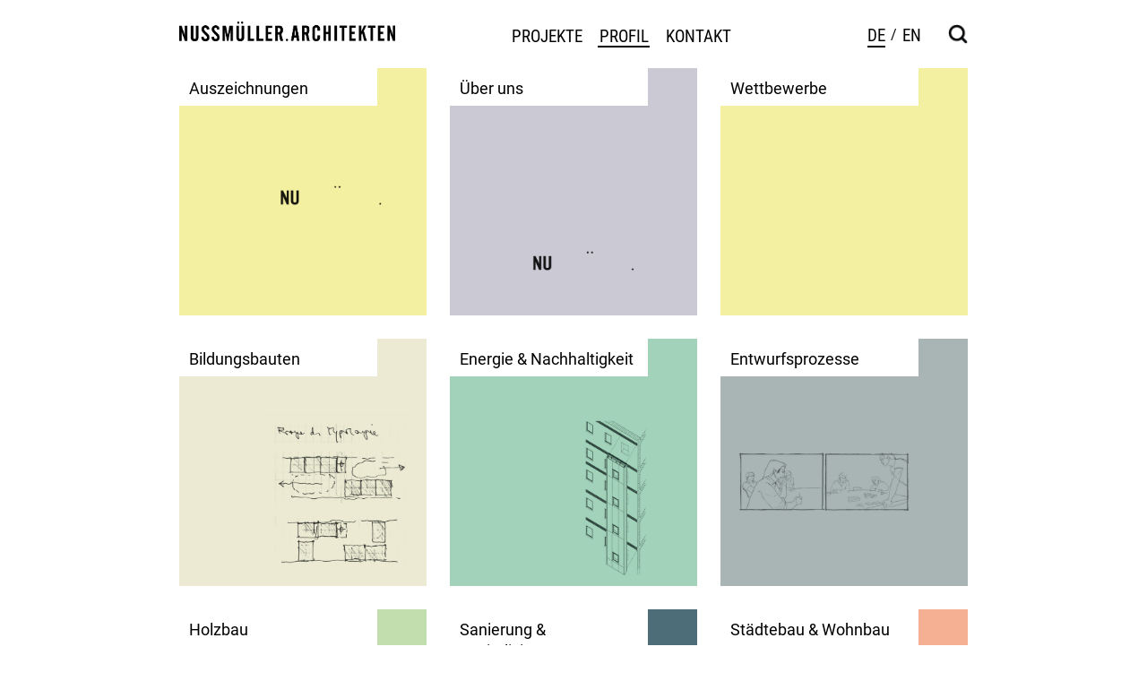

--- FILE ---
content_type: text/html; charset=UTF-8
request_url: https://www.nussmueller.at/focus/
body_size: 6401
content:
<!doctype html>
<html lang="de">
  <head>
	<meta name="title" content="Nussmüller Architekten ZT GmbH">
	<meta name="description" content="Das Architekturbüro Nussmüller ZT GmbH kann auf einen breiten Erfahrungsschatz an Referenzprojekte für Wohnen - Bildung - Städtebau - Kultur - Ausstellung - Büro und Gewerbe zurückblicken." />
	<meta name="keywords" content="architekt, architektur, ziviltechnik, ziviltechniker, architekturbüro, nussmüller, stefan nussmüller, werner nussmüller, inge nussmüller, bautätigkeit, planungstätigkeit, wohnen, wohnbau, heim, schule, kindergarten, kindergärten, bildung, städtebau, kultur, ausstellung, bürobau, gewerbe, industrie, sport, tourismus, sanierung, revitalisierung, raumplanung, ortsbild, studie, wettbewerb, holzbau, konstruktiver holzbau, nachhaltigkeit, planung, planungsspektrum, energieeffizient, energieeffizienz, preise, anerkennungen, fachwissen, wettbewerbserfolg, natürlichen materialien, wohnqualität" />
	<meta name="Copyright" content="Copyright &copy; Nussmüller Architekten ZT GmbH 2026. All Rights Reserved.">
  <meta charset="utf-8">
  <meta http-equiv="x-ua-compatible" content="ie=edge">
  <meta name="viewport" content="width=device-width, initial-scale=1.0, shrink-to-fit=yes">
  <script src="//cdnjs.cloudflare.com/ajax/libs/SVG-Morpheus/0.3.2/svg-morpheus.js"></script>
  <link rel="stylesheet" href="https://use.fontawesome.com/releases/v5.3.1/css/all.css" integrity="sha384-mzrmE5qonljUremFsqc01SB46JvROS7bZs3IO2EmfFsd15uHvIt+Y8vEf7N7fWAU" crossorigin="anonymous">
  <title>Schwerpunkte &#8211; NUSSMÜLLER ARCHITEKTEN</title>
<meta name='robots' content='max-image-preview:large' />
<script type="text/javascript">
/* <![CDATA[ */
window._wpemojiSettings = {"baseUrl":"https:\/\/s.w.org\/images\/core\/emoji\/15.0.3\/72x72\/","ext":".png","svgUrl":"https:\/\/s.w.org\/images\/core\/emoji\/15.0.3\/svg\/","svgExt":".svg","source":{"concatemoji":"\/wp-includes\/js\/wp-emoji-release.min.js"}};
/*! This file is auto-generated */
!function(i,n){var o,s,e;function c(e){try{var t={supportTests:e,timestamp:(new Date).valueOf()};sessionStorage.setItem(o,JSON.stringify(t))}catch(e){}}function p(e,t,n){e.clearRect(0,0,e.canvas.width,e.canvas.height),e.fillText(t,0,0);var t=new Uint32Array(e.getImageData(0,0,e.canvas.width,e.canvas.height).data),r=(e.clearRect(0,0,e.canvas.width,e.canvas.height),e.fillText(n,0,0),new Uint32Array(e.getImageData(0,0,e.canvas.width,e.canvas.height).data));return t.every(function(e,t){return e===r[t]})}function u(e,t,n){switch(t){case"flag":return n(e,"\ud83c\udff3\ufe0f\u200d\u26a7\ufe0f","\ud83c\udff3\ufe0f\u200b\u26a7\ufe0f")?!1:!n(e,"\ud83c\uddfa\ud83c\uddf3","\ud83c\uddfa\u200b\ud83c\uddf3")&&!n(e,"\ud83c\udff4\udb40\udc67\udb40\udc62\udb40\udc65\udb40\udc6e\udb40\udc67\udb40\udc7f","\ud83c\udff4\u200b\udb40\udc67\u200b\udb40\udc62\u200b\udb40\udc65\u200b\udb40\udc6e\u200b\udb40\udc67\u200b\udb40\udc7f");case"emoji":return!n(e,"\ud83d\udc26\u200d\u2b1b","\ud83d\udc26\u200b\u2b1b")}return!1}function f(e,t,n){var r="undefined"!=typeof WorkerGlobalScope&&self instanceof WorkerGlobalScope?new OffscreenCanvas(300,150):i.createElement("canvas"),a=r.getContext("2d",{willReadFrequently:!0}),o=(a.textBaseline="top",a.font="600 32px Arial",{});return e.forEach(function(e){o[e]=t(a,e,n)}),o}function t(e){var t=i.createElement("script");t.src=e,t.defer=!0,i.head.appendChild(t)}"undefined"!=typeof Promise&&(o="wpEmojiSettingsSupports",s=["flag","emoji"],n.supports={everything:!0,everythingExceptFlag:!0},e=new Promise(function(e){i.addEventListener("DOMContentLoaded",e,{once:!0})}),new Promise(function(t){var n=function(){try{var e=JSON.parse(sessionStorage.getItem(o));if("object"==typeof e&&"number"==typeof e.timestamp&&(new Date).valueOf()<e.timestamp+604800&&"object"==typeof e.supportTests)return e.supportTests}catch(e){}return null}();if(!n){if("undefined"!=typeof Worker&&"undefined"!=typeof OffscreenCanvas&&"undefined"!=typeof URL&&URL.createObjectURL&&"undefined"!=typeof Blob)try{var e="postMessage("+f.toString()+"("+[JSON.stringify(s),u.toString(),p.toString()].join(",")+"));",r=new Blob([e],{type:"text/javascript"}),a=new Worker(URL.createObjectURL(r),{name:"wpTestEmojiSupports"});return void(a.onmessage=function(e){c(n=e.data),a.terminate(),t(n)})}catch(e){}c(n=f(s,u,p))}t(n)}).then(function(e){for(var t in e)n.supports[t]=e[t],n.supports.everything=n.supports.everything&&n.supports[t],"flag"!==t&&(n.supports.everythingExceptFlag=n.supports.everythingExceptFlag&&n.supports[t]);n.supports.everythingExceptFlag=n.supports.everythingExceptFlag&&!n.supports.flag,n.DOMReady=!1,n.readyCallback=function(){n.DOMReady=!0}}).then(function(){return e}).then(function(){var e;n.supports.everything||(n.readyCallback(),(e=n.source||{}).concatemoji?t(e.concatemoji):e.wpemoji&&e.twemoji&&(t(e.twemoji),t(e.wpemoji)))}))}((window,document),window._wpemojiSettings);
/* ]]> */
</script>
<style id='wp-emoji-styles-inline-css' type='text/css'>

	img.wp-smiley, img.emoji {
		display: inline !important;
		border: none !important;
		box-shadow: none !important;
		height: 1em !important;
		width: 1em !important;
		margin: 0 0.07em !important;
		vertical-align: -0.1em !important;
		background: none !important;
		padding: 0 !important;
	}
</style>
<link rel='stylesheet' id='wp-block-library-css' href='/wp-includes/css/dist/block-library/style.min.css' type='text/css' media='all' />
<style id='global-styles-inline-css' type='text/css'>
:root{--wp--preset--aspect-ratio--square: 1;--wp--preset--aspect-ratio--4-3: 4/3;--wp--preset--aspect-ratio--3-4: 3/4;--wp--preset--aspect-ratio--3-2: 3/2;--wp--preset--aspect-ratio--2-3: 2/3;--wp--preset--aspect-ratio--16-9: 16/9;--wp--preset--aspect-ratio--9-16: 9/16;--wp--preset--color--black: #000000;--wp--preset--color--cyan-bluish-gray: #abb8c3;--wp--preset--color--white: #ffffff;--wp--preset--color--pale-pink: #f78da7;--wp--preset--color--vivid-red: #cf2e2e;--wp--preset--color--luminous-vivid-orange: #ff6900;--wp--preset--color--luminous-vivid-amber: #fcb900;--wp--preset--color--light-green-cyan: #7bdcb5;--wp--preset--color--vivid-green-cyan: #00d084;--wp--preset--color--pale-cyan-blue: #8ed1fc;--wp--preset--color--vivid-cyan-blue: #0693e3;--wp--preset--color--vivid-purple: #9b51e0;--wp--preset--gradient--vivid-cyan-blue-to-vivid-purple: linear-gradient(135deg,rgba(6,147,227,1) 0%,rgb(155,81,224) 100%);--wp--preset--gradient--light-green-cyan-to-vivid-green-cyan: linear-gradient(135deg,rgb(122,220,180) 0%,rgb(0,208,130) 100%);--wp--preset--gradient--luminous-vivid-amber-to-luminous-vivid-orange: linear-gradient(135deg,rgba(252,185,0,1) 0%,rgba(255,105,0,1) 100%);--wp--preset--gradient--luminous-vivid-orange-to-vivid-red: linear-gradient(135deg,rgba(255,105,0,1) 0%,rgb(207,46,46) 100%);--wp--preset--gradient--very-light-gray-to-cyan-bluish-gray: linear-gradient(135deg,rgb(238,238,238) 0%,rgb(169,184,195) 100%);--wp--preset--gradient--cool-to-warm-spectrum: linear-gradient(135deg,rgb(74,234,220) 0%,rgb(151,120,209) 20%,rgb(207,42,186) 40%,rgb(238,44,130) 60%,rgb(251,105,98) 80%,rgb(254,248,76) 100%);--wp--preset--gradient--blush-light-purple: linear-gradient(135deg,rgb(255,206,236) 0%,rgb(152,150,240) 100%);--wp--preset--gradient--blush-bordeaux: linear-gradient(135deg,rgb(254,205,165) 0%,rgb(254,45,45) 50%,rgb(107,0,62) 100%);--wp--preset--gradient--luminous-dusk: linear-gradient(135deg,rgb(255,203,112) 0%,rgb(199,81,192) 50%,rgb(65,88,208) 100%);--wp--preset--gradient--pale-ocean: linear-gradient(135deg,rgb(255,245,203) 0%,rgb(182,227,212) 50%,rgb(51,167,181) 100%);--wp--preset--gradient--electric-grass: linear-gradient(135deg,rgb(202,248,128) 0%,rgb(113,206,126) 100%);--wp--preset--gradient--midnight: linear-gradient(135deg,rgb(2,3,129) 0%,rgb(40,116,252) 100%);--wp--preset--font-size--small: 13px;--wp--preset--font-size--medium: 20px;--wp--preset--font-size--large: 36px;--wp--preset--font-size--x-large: 42px;--wp--preset--spacing--20: 0.44rem;--wp--preset--spacing--30: 0.67rem;--wp--preset--spacing--40: 1rem;--wp--preset--spacing--50: 1.5rem;--wp--preset--spacing--60: 2.25rem;--wp--preset--spacing--70: 3.38rem;--wp--preset--spacing--80: 5.06rem;--wp--preset--shadow--natural: 6px 6px 9px rgba(0, 0, 0, 0.2);--wp--preset--shadow--deep: 12px 12px 50px rgba(0, 0, 0, 0.4);--wp--preset--shadow--sharp: 6px 6px 0px rgba(0, 0, 0, 0.2);--wp--preset--shadow--outlined: 6px 6px 0px -3px rgba(255, 255, 255, 1), 6px 6px rgba(0, 0, 0, 1);--wp--preset--shadow--crisp: 6px 6px 0px rgba(0, 0, 0, 1);}:where(body) { margin: 0; }.wp-site-blocks > .alignleft { float: left; margin-right: 2em; }.wp-site-blocks > .alignright { float: right; margin-left: 2em; }.wp-site-blocks > .aligncenter { justify-content: center; margin-left: auto; margin-right: auto; }:where(.is-layout-flex){gap: 0.5em;}:where(.is-layout-grid){gap: 0.5em;}.is-layout-flow > .alignleft{float: left;margin-inline-start: 0;margin-inline-end: 2em;}.is-layout-flow > .alignright{float: right;margin-inline-start: 2em;margin-inline-end: 0;}.is-layout-flow > .aligncenter{margin-left: auto !important;margin-right: auto !important;}.is-layout-constrained > .alignleft{float: left;margin-inline-start: 0;margin-inline-end: 2em;}.is-layout-constrained > .alignright{float: right;margin-inline-start: 2em;margin-inline-end: 0;}.is-layout-constrained > .aligncenter{margin-left: auto !important;margin-right: auto !important;}.is-layout-constrained > :where(:not(.alignleft):not(.alignright):not(.alignfull)){margin-left: auto !important;margin-right: auto !important;}body .is-layout-flex{display: flex;}.is-layout-flex{flex-wrap: wrap;align-items: center;}.is-layout-flex > :is(*, div){margin: 0;}body .is-layout-grid{display: grid;}.is-layout-grid > :is(*, div){margin: 0;}body{padding-top: 0px;padding-right: 0px;padding-bottom: 0px;padding-left: 0px;}a:where(:not(.wp-element-button)){text-decoration: underline;}:root :where(.wp-element-button, .wp-block-button__link){background-color: #32373c;border-width: 0;color: #fff;font-family: inherit;font-size: inherit;line-height: inherit;padding: calc(0.667em + 2px) calc(1.333em + 2px);text-decoration: none;}.has-black-color{color: var(--wp--preset--color--black) !important;}.has-cyan-bluish-gray-color{color: var(--wp--preset--color--cyan-bluish-gray) !important;}.has-white-color{color: var(--wp--preset--color--white) !important;}.has-pale-pink-color{color: var(--wp--preset--color--pale-pink) !important;}.has-vivid-red-color{color: var(--wp--preset--color--vivid-red) !important;}.has-luminous-vivid-orange-color{color: var(--wp--preset--color--luminous-vivid-orange) !important;}.has-luminous-vivid-amber-color{color: var(--wp--preset--color--luminous-vivid-amber) !important;}.has-light-green-cyan-color{color: var(--wp--preset--color--light-green-cyan) !important;}.has-vivid-green-cyan-color{color: var(--wp--preset--color--vivid-green-cyan) !important;}.has-pale-cyan-blue-color{color: var(--wp--preset--color--pale-cyan-blue) !important;}.has-vivid-cyan-blue-color{color: var(--wp--preset--color--vivid-cyan-blue) !important;}.has-vivid-purple-color{color: var(--wp--preset--color--vivid-purple) !important;}.has-black-background-color{background-color: var(--wp--preset--color--black) !important;}.has-cyan-bluish-gray-background-color{background-color: var(--wp--preset--color--cyan-bluish-gray) !important;}.has-white-background-color{background-color: var(--wp--preset--color--white) !important;}.has-pale-pink-background-color{background-color: var(--wp--preset--color--pale-pink) !important;}.has-vivid-red-background-color{background-color: var(--wp--preset--color--vivid-red) !important;}.has-luminous-vivid-orange-background-color{background-color: var(--wp--preset--color--luminous-vivid-orange) !important;}.has-luminous-vivid-amber-background-color{background-color: var(--wp--preset--color--luminous-vivid-amber) !important;}.has-light-green-cyan-background-color{background-color: var(--wp--preset--color--light-green-cyan) !important;}.has-vivid-green-cyan-background-color{background-color: var(--wp--preset--color--vivid-green-cyan) !important;}.has-pale-cyan-blue-background-color{background-color: var(--wp--preset--color--pale-cyan-blue) !important;}.has-vivid-cyan-blue-background-color{background-color: var(--wp--preset--color--vivid-cyan-blue) !important;}.has-vivid-purple-background-color{background-color: var(--wp--preset--color--vivid-purple) !important;}.has-black-border-color{border-color: var(--wp--preset--color--black) !important;}.has-cyan-bluish-gray-border-color{border-color: var(--wp--preset--color--cyan-bluish-gray) !important;}.has-white-border-color{border-color: var(--wp--preset--color--white) !important;}.has-pale-pink-border-color{border-color: var(--wp--preset--color--pale-pink) !important;}.has-vivid-red-border-color{border-color: var(--wp--preset--color--vivid-red) !important;}.has-luminous-vivid-orange-border-color{border-color: var(--wp--preset--color--luminous-vivid-orange) !important;}.has-luminous-vivid-amber-border-color{border-color: var(--wp--preset--color--luminous-vivid-amber) !important;}.has-light-green-cyan-border-color{border-color: var(--wp--preset--color--light-green-cyan) !important;}.has-vivid-green-cyan-border-color{border-color: var(--wp--preset--color--vivid-green-cyan) !important;}.has-pale-cyan-blue-border-color{border-color: var(--wp--preset--color--pale-cyan-blue) !important;}.has-vivid-cyan-blue-border-color{border-color: var(--wp--preset--color--vivid-cyan-blue) !important;}.has-vivid-purple-border-color{border-color: var(--wp--preset--color--vivid-purple) !important;}.has-vivid-cyan-blue-to-vivid-purple-gradient-background{background: var(--wp--preset--gradient--vivid-cyan-blue-to-vivid-purple) !important;}.has-light-green-cyan-to-vivid-green-cyan-gradient-background{background: var(--wp--preset--gradient--light-green-cyan-to-vivid-green-cyan) !important;}.has-luminous-vivid-amber-to-luminous-vivid-orange-gradient-background{background: var(--wp--preset--gradient--luminous-vivid-amber-to-luminous-vivid-orange) !important;}.has-luminous-vivid-orange-to-vivid-red-gradient-background{background: var(--wp--preset--gradient--luminous-vivid-orange-to-vivid-red) !important;}.has-very-light-gray-to-cyan-bluish-gray-gradient-background{background: var(--wp--preset--gradient--very-light-gray-to-cyan-bluish-gray) !important;}.has-cool-to-warm-spectrum-gradient-background{background: var(--wp--preset--gradient--cool-to-warm-spectrum) !important;}.has-blush-light-purple-gradient-background{background: var(--wp--preset--gradient--blush-light-purple) !important;}.has-blush-bordeaux-gradient-background{background: var(--wp--preset--gradient--blush-bordeaux) !important;}.has-luminous-dusk-gradient-background{background: var(--wp--preset--gradient--luminous-dusk) !important;}.has-pale-ocean-gradient-background{background: var(--wp--preset--gradient--pale-ocean) !important;}.has-electric-grass-gradient-background{background: var(--wp--preset--gradient--electric-grass) !important;}.has-midnight-gradient-background{background: var(--wp--preset--gradient--midnight) !important;}.has-small-font-size{font-size: var(--wp--preset--font-size--small) !important;}.has-medium-font-size{font-size: var(--wp--preset--font-size--medium) !important;}.has-large-font-size{font-size: var(--wp--preset--font-size--large) !important;}.has-x-large-font-size{font-size: var(--wp--preset--font-size--x-large) !important;}
:where(.wp-block-post-template.is-layout-flex){gap: 1.25em;}:where(.wp-block-post-template.is-layout-grid){gap: 1.25em;}
:where(.wp-block-columns.is-layout-flex){gap: 2em;}:where(.wp-block-columns.is-layout-grid){gap: 2em;}
:root :where(.wp-block-pullquote){font-size: 1.5em;line-height: 1.6;}
</style>
<link rel='stylesheet' id='sage/main.css-css' href='/wp-content/themes/sage9/dist/styles/main_ca3e3d60.css' type='text/css' media='all' />
<link rel='stylesheet' id='wpglobus-css' href='/wp-content/plugins/wpglobus/includes/css/wpglobus.css' type='text/css' media='all' />
<link rel="https://api.w.org/" href="https://www.nussmueller.at/wp-json/" /><link rel="alternate" title="JSON" type="application/json" href="https://www.nussmueller.at/wp-json/wp/v2/pages/20" /><link rel="EditURI" type="application/rsd+xml" title="RSD" href="https://www.nussmueller.at/xmlrpc.php?rsd" />
<link rel="canonical" href="https://www.nussmueller.at/focus/" />
<link rel='shortlink' href='https://www.nussmueller.at/?p=20' />
<link rel="alternate" title="oEmbed (JSON)" type="application/json+oembed" href="https://www.nussmueller.at/wp-json/oembed/1.0/embed?url=https%3A%2F%2Fwww.nussmueller.at%2Ffocus%2F" />
<link rel="alternate" title="oEmbed (XML)" type="text/xml+oembed" href="https://www.nussmueller.at/wp-json/oembed/1.0/embed?url=https%3A%2F%2Fwww.nussmueller.at%2Ffocus%2F&#038;format=xml" />
<style type="text/css">.recentcomments a{display:inline !important;padding:0 !important;margin:0 !important;}</style>			<style media="screen">
				.wpglobus_flag_de{background-image:url(https://www.nussmueller.at/wp-content/plugins/wpglobus/flags/de.png)}
.wpglobus_flag_en{background-image:url(https://www.nussmueller.at/wp-content/plugins/wpglobus/flags/us.png)}
			</style>
			<link rel="alternate" hreflang="de-DE" href="https://www.nussmueller.at/focus/" /><link rel="alternate" hreflang="en-US" href="https://www.nussmueller.at/en/focus/" /><link rel="icon" href="/wp-content/uploads/2024/04/NU-Logo-schwarz_Favicon-130x130.jpg" sizes="32x32" />
<link rel="icon" href="/wp-content/uploads/2024/04/NU-Logo-schwarz_Favicon-300x300.jpg" sizes="192x192" />
<link rel="apple-touch-icon" href="/wp-content/uploads/2024/04/NU-Logo-schwarz_Favicon-300x300.jpg" />
<meta name="msapplication-TileImage" content="/wp-content/uploads/2024/04/NU-Logo-schwarz_Favicon-300x300.jpg" />
		<style type="text/css" id="wp-custom-css">
			.bigtextblock.infotext td {
    max-width: 33.333333%;
    padding-left: 0;
    padding-right: 2px;
}

tbody {
    vertical-align: baseline;
    line-height: 20px;
}		</style>
		</head>
  <body class="page-template page-template-template-focusgrid template-focusgrid page page-id-20 page-parent _grid_container fluid focus app-data index-data singular-data page-data page-20-data page-focus-data template-focusgrid-data">
        <header class="banner generic_cell">
  <div class="container">
    <nav class="nav-primary off-canvas position-top" data-content-scroll=false data-auto-focus="false" id="offCanvas" data-off-canvas>
      <div class='navcontainer'>
              <ul id="menu-menu-2" class="nav menucell vertical menu"><li class="menu-item menu-deaktuellesennews"><a href="https://www.nussmueller.at/aktuelles/">Aktuelles</a></li>
<li class="menu-item menu-deprojekteenprojects"><a href="https://www.nussmueller.at/projects/">Projekte</a></li>
<li class="active menu-item menu-item-has-children menu-deprofilenprofile"><a href="https://www.nussmueller.at/focus/" aria-current="page">Profil</a>
<ul class="sub-menu">
	<li class="menu-item menu-deueber-unsenabout-us"><a href="https://www.nussmueller.at/focus/about/">Über uns</a></li>
	<li class="menu-item menu-dewohn-staedtebauenhousing-urban-development"><a href="https://www.nussmueller.at/focus/wohn-staedtebau/">Wohn-/Städtebau</a></li>
	<li class="menu-item menu-deholzbauenwood"><a href="https://www.nussmueller.at/focus/holzbau/">Holzbau</a></li>
	<li class="menu-item menu-desanierung-revitalisierungenrenovation-restoration"><a href="https://www.nussmueller.at/focus/sanierung-revitalisierung/">Sanierung / Revitalisierung</a></li>
	<li class="menu-item menu-deenergie-nachhaltigkeitenenergy-sustainability"><a href="https://www.nussmueller.at/focus/energie-nachhaltigkeit/">Energie / Nachhaltigkeit</a></li>
	<li class="menu-item menu-deentwurfsprozesseendesign-process"><a href="https://www.nussmueller.at/focus/entwurfsprozesse/">Entwurfsprozesse</a></li>
	<li class="menu-item menu-dewettbewerbserfolgeencompetitive-successes"><a href="https://www.nussmueller.at/focus/wettbewerbserfolge/">Wettbewerbserfolge</a></li>
	<li class="menu-item menu-deauszeichnungenenawards"><a href="https://www.nussmueller.at/focus/auszeichnungen/">Auszeichnungen</a></li>
</ul>
</li>
<li class="menu-item menu-item-has-children menu-dekontaktencontact"><a href="https://www.nussmueller.at/contact/">Kontakt</a>
<ul class="sub-menu">
	<li class="menu-item menu-dedatenschutzerklaerungenprivacy-statement"><a rel="privacy-policy" href="https://www.nussmueller.at/contact/datenschutzerklaerung/">Datenschutzerklärung</a></li>
</ul>
</li>
</ul>
                </div>
    <div class='navcontainer lang'>
      <div class='lsc'>
        <a class="langswitch" href='https://www.nussmueller.at/en/focus/'>ENGLISH</a>
      </div>
    </div>
    </nav>
    <div class="nav-primary off-canvas searchmenu position-top" data-content-scroll=false data-auto-focus="false" id="offCanvassearch" data-off-canvas >
       <div class='searchformcontainer'>
         <h5 class='search-label menucell'>Suche</h3>
         <div class="search" aria-label="Search Field">
  <div class="searchform" aria-label="Search Field Container">
  <form role="search" method="get" class="search-form" action="https://www.nussmueller.at/">
    <label>
        <span class="screen-reader-text">Suche nach:</span>
        <input type="search" class="search-field" placeholder="" value="" name="s" title="Suche nach:" />
    </label>
    <input type="submit" class="search-submit" value="OK" />
</form>
</div>
</div>       </div>
    </div>
    <a class="hcell hcell-biggest brand" href="https://www.nussmueller.at/"><p class='hiddenbrand'>NUSSMÜLLER ARCHITEKTEN</p>
      <img src='https://www.nussmueller.at/wp-content/themes/sage9/dist/images/logo_e7aa1532.png' alt="" class="thelogo">
    </a>
<nav class="nav-update staticnav hcell cell auto" id='staticnav'>
      <div class='navcontainer third'>
              <ul id="menu-static-menu" class="nav menucell menu"><li class="menu-item menu-deprojekteenprojects"><a href="https://www.nussmueller.at/projects/">Projekte</a></li>
<li class="active menu-item menu-deprofilenprofile"><a href="https://www.nussmueller.at/focus/" aria-current="page">Profil</a></li>
<li class="menu-item menu-dekontaktencontact"><a href="https://www.nussmueller.at/contact/">Kontakt</a></li>
</ul>
          </div>
    <div class='navcontainer lang staticnav '>
      <div class='lsc'>
        <a class="langswitch current" href='https://www.nussmueller.at/focus/'>de</a><span class='langsep'>/</span><a class='langswitch ' href='https://www.nussmueller.at/en/focus/'>en</a>
      </div>
    </div>
</nav>     
    <div class='hcell hcell-smallest'>
      <img class='searchtrigger' id='searchtrigger' src='https://www.nussmueller.at/wp-content/themes/sage9/dist/images/search_2ef05868.png' alt="" class="searchicon">
      <div class='menutrigger burg' id='menutrigger'>
        <span class='burgerpatty'></span>
      </div>
    </div>
    <div class='dummybg'></div> 
  </div>
</header>
    <div class="wrap container generic_cell" role="document">
      <div class="content">
        <main class="main">
              <div class='projectgrid generic_cell'>
    <div class='gutt'></div>
    <div class='subcell_2 moc'></div>
                                                  <article class="subcell_2 post-20 page type-page status-publish hentry">
<a href="https://www.nussmueller.at/focus/auszeichnungen/">	
<h5 style='background-color: ;'> Auszeichnungen</h5>
  <img class='featuredimg ' src="/wp-content/uploads/2022/08/ausz.jpg">
</a>
</article>
                                                                          <article class="subcell_2 post-20 page type-page status-publish hentry">
<a href="https://www.nussmueller.at/focus/about/">	
<h5 style='background-color: ;'> Über uns</h5>
  <img class='featuredimg ' src="/wp-content/uploads/2022/08/ueber.jpg">
</a>
</article>
                                                                          <article class="subcell_2 post-20 page type-page status-publish hentry">
<a href="https://www.nussmueller.at/focus/wettbewerbserfolge/">	
<h5 style='background-color: ;'> Wettbewerbe</h5>
  <img class='featuredimg ' src="/wp-content/uploads/2022/08/wtb.jpg">
</a>
</article>
                                                                          <article class="subcell_2 post-20 page type-page status-publish hentry">
<a href="https://www.nussmueller.at/focus/bildungsbauten/">	
<h5 style='background-color: ;'> Bildungsbauten</h5>
  <img class='featuredimg ' src="/wp-content/uploads/2022/08/bild.jpg">
</a>
</article>
                                                                          <article class="subcell_2 post-20 page type-page status-publish hentry">
<a href="https://www.nussmueller.at/focus/energie-nachhaltigkeit/">	
<h5 style='background-color: ;'> Energie &#038; Nachhaltigkeit</h5>
  <img class='featuredimg ' src="/wp-content/uploads/2022/08/energy.jpg">
</a>
</article>
                                                                          <article class="subcell_2 post-20 page type-page status-publish hentry">
<a href="https://www.nussmueller.at/focus/entwurfsprozesse/">	
<h5 style='background-color: ;'> Entwurfsprozesse</h5>
  <img class='featuredimg ' src="/wp-content/uploads/2022/08/entw.jpg">
</a>
</article>
                                                                          <article class="subcell_2 post-20 page type-page status-publish hentry">
<a href="https://www.nussmueller.at/focus/holzbau/">	
<h5 style='background-color: ;'> Holzbau</h5>
  <img class='featuredimg ' src="/wp-content/uploads/2022/08/holz.jpg">
</a>
</article>
                                                                          <article class="subcell_2 post-20 page type-page status-publish hentry">
<a href="https://www.nussmueller.at/focus/sanierung-revitalisierung/">	
<h5 style='background-color: ;'> Sanierung &#038; Revitalisierung</h5>
  <img class='featuredimg ' src="/wp-content/uploads/2022/08/san.jpg">
</a>
</article>
                                                                          <article class="subcell_2 post-20 page type-page status-publish hentry">
<a href="https://www.nussmueller.at/focus/wohn-staedtebau/">	
<h5 style='background-color: ;'> Städtebau &#038; Wohnbau</h5>
  <img class='featuredimg ' src="/wp-content/uploads/2022/08/woh.jpg">
</a>
</article>
                                      
    </div>
        </main>
              </div>
    </div>
        <footer class="content-info generic_cell">
  <div class="container">
        <p class='footercopy'>NUSSMÜLLER ARCHITEKTEN ZT GMBH ZINZENDORFGASSE 1 8010 GRAZ</p>
     
  </div>
</footer>
    <script type="text/javascript" src="/wp-includes/js/jquery/jquery.min.js" id="jquery-core-js"></script>
<script type="text/javascript" src="/wp-includes/js/jquery/jquery-migrate.min.js" id="jquery-migrate-js"></script>
<script type="text/javascript" id="sage/main.js-js-extra">
/* <![CDATA[ */
var ajax_object = {"ajax_url":"https:\/\/www.nussmueller.at\/wp-admin\/admin-ajax.php"};
var ajax_loader = {"loader_img_1":"https:\/\/www.nussmueller.at\/wp-content\/themes\/sage9\/resources\/assets\/images\/ajax-loader.gif","loader_img_2":"https:\/\/www.nussmueller.at\/wp-content\/themes\/sage9\/resources\/assets\/images\/otherloader.gif"};
/* ]]> */
</script>
<script type="text/javascript" src="/wp-content/themes/sage9/dist/scripts/main_ca3e3d60.js" id="sage/main.js-js"></script>
<script type="text/javascript" id="utils-js-extra">
/* <![CDATA[ */
var userSettings = {"url":"\/","uid":"0","time":"1769585634","secure":"1"};
/* ]]> */
</script>
<script type="text/javascript" src="/wp-includes/js/utils.min.js" id="utils-js"></script>
<script type="text/javascript" id="wpglobus-js-extra">
/* <![CDATA[ */
var WPGlobus = {"version":"3.0.0","language":"de","enabledLanguages":["de","en"]};
/* ]]> */
</script>
<script type="text/javascript" src="/wp-content/plugins/wpglobus/includes/js/wpglobus.min.js" id="wpglobus-js"></script>
  </body>
</html>


--- FILE ---
content_type: text/css
request_url: https://www.nussmueller.at/wp-content/themes/sage9/dist/styles/main_ca3e3d60.css
body_size: 36406
content:
@import url(https://fonts.googleapis.com/css?family=Roboto+Condensed:300,400,700|Roboto:300,400,500);@font-face{font-family:RobotoLocal;font-style:normal;font-weight:300;src:url(/wp-content/themes/sage9/dist/fonts/Roboto/Roboto-Light_881e150a.ttf)}@font-face{font-family:RobotoLocal;font-style:normal;font-weight:400;src:url(/wp-content/themes/sage9/dist/fonts/Roboto/Roboto-Regular_8a36205b.ttf)}@font-face{font-family:RobotoLocal;font-style:normal;font-weight:500;src:url(/wp-content/themes/sage9/dist/fonts/Roboto/Roboto-Medium_68ea4734.ttf)}@font-face{font-family:RobotoCondensedLocal;font-style:normal;font-weight:300;src:url(/wp-content/themes/sage9/dist/fonts/Roboto_Condensed/RobotoCondensed-Light_905c2728.ttf)}@font-face{font-family:RobotoCondensedLocal;font-style:normal;font-weight:400;src:url(/wp-content/themes/sage9/dist/fonts/Roboto_Condensed/RobotoCondensed-Regular_0134dd8f.ttf)}@font-face{font-family:RobotoCondensedLocal;font-style:normal;font-weight:700;src:url(/wp-content/themes/sage9/dist/fonts/Roboto_Condensed/RobotoCondensed-Bold_e38804ae.ttf)}@font-face{font-family:FontAwesome;font-style:normal;font-weight:400;src:url(/wp-content/themes/sage9/dist/vendor/fontawesome-webfont_674f50d2.eot);src:url(/wp-content/themes/sage9/dist/vendor/fontawesome-webfont_674f50d2.eot?#iefix&v=4.7.0) format("embedded-opentype"),url(/wp-content/themes/sage9/dist/vendor/fontawesome-webfont_af7ae505.woff2) format("woff2"),url(/wp-content/themes/sage9/dist/vendor/fontawesome-webfont_fee66e71.woff) format("woff"),url(/wp-content/themes/sage9/dist/vendor/fontawesome-webfont_b06871f2.ttf) format("truetype"),url(/wp-content/themes/sage9/dist/vendor/fontawesome-webfont_912ec66d.svg#fontawesomeregular) format("svg")}.fa{-moz-osx-font-smoothing:grayscale;-webkit-font-smoothing:antialiased;display:inline-block;font:normal normal normal 14px/1 FontAwesome;font-size:inherit;text-rendering:auto}.fa-lg{font-size:1.33333em;line-height:.75em;vertical-align:-15%}.fa-2x{font-size:2em}.fa-3x{font-size:3em}.fa-4x{font-size:4em}.fa-5x{font-size:5em}.fa-fw{text-align:center;width:1.28571em}.fa-ul{list-style-type:none;margin-left:2.14286em;padding-left:0}.fa-ul>li{position:relative}.fa-li{left:-2.14286em;position:absolute;text-align:center;top:.14286em;width:2.14286em}.fa-li.fa-lg{left:-1.85714em}.fa-border{border:.08em solid #eee;border-radius:.1em;padding:.2em .25em .15em}.fa-pull-left{float:left}.fa-pull-right{float:right}.fa.fa-pull-left{margin-right:.3em}.fa.fa-pull-right{margin-left:.3em}.pull-right{float:right}.pull-left{float:left}.fa.pull-left{margin-right:.3em}.fa.pull-right{margin-left:.3em}.fa-spin{-webkit-animation:fa-spin 2s infinite linear;-o-animation:fa-spin 2s infinite linear;animation:fa-spin 2s infinite linear}.fa-pulse{-webkit-animation:fa-spin 1s infinite steps(8);-o-animation:fa-spin 1s infinite steps(8);animation:fa-spin 1s infinite steps(8)}@-webkit-keyframes fa-spin{0%{-webkit-transform:rotate(0deg);transform:rotate(0deg)}to{-webkit-transform:rotate(359deg);transform:rotate(359deg)}}@-o-keyframes fa-spin{0%{-webkit-transform:rotate(0deg);-o-transform:rotate(0deg);transform:rotate(0deg)}to{-webkit-transform:rotate(359deg);-o-transform:rotate(359deg);transform:rotate(359deg)}}@keyframes fa-spin{0%{-webkit-transform:rotate(0deg);-o-transform:rotate(0deg);transform:rotate(0deg)}to{-webkit-transform:rotate(359deg);-o-transform:rotate(359deg);transform:rotate(359deg)}}.fa-rotate-90{-ms-filter:"progid:DXImageTransform.Microsoft.BasicImage(rotation=1)";-webkit-transform:rotate(90deg);-o-transform:rotate(90deg);transform:rotate(90deg)}.fa-rotate-180{-ms-filter:"progid:DXImageTransform.Microsoft.BasicImage(rotation=2)";-webkit-transform:rotate(180deg);-o-transform:rotate(180deg);transform:rotate(180deg)}.fa-rotate-270{-ms-filter:"progid:DXImageTransform.Microsoft.BasicImage(rotation=3)";-webkit-transform:rotate(270deg);-o-transform:rotate(270deg);transform:rotate(270deg)}.fa-flip-horizontal{-ms-filter:"progid:DXImageTransform.Microsoft.BasicImage(rotation=0, mirror=1)";-webkit-transform:scaleX(-1);-o-transform:scaleX(-1);transform:scaleX(-1)}.fa-flip-vertical{-ms-filter:"progid:DXImageTransform.Microsoft.BasicImage(rotation=2, mirror=1)";-webkit-transform:scaleY(-1);-o-transform:scaleY(-1);transform:scaleY(-1)}:root .fa-flip-horizontal,:root .fa-flip-vertical,:root .fa-rotate-90,:root .fa-rotate-180,:root .fa-rotate-270{-webkit-filter:none;filter:none}.fa-stack{display:inline-block;height:2em;line-height:2em;position:relative;vertical-align:middle;width:2em}.fa-stack-1x,.fa-stack-2x{left:0;position:absolute;text-align:center;width:100%}.fa-stack-1x{line-height:inherit}.fa-stack-2x{font-size:2em}.fa-inverse{color:#fff}.fa-glass:before{content:"\F000"}.fa-music:before{content:"\F001"}.fa-search:before{content:"\F002"}.fa-envelope-o:before{content:"\F003"}.fa-heart:before{content:"\F004"}.fa-star:before{content:"\F005"}.fa-star-o:before{content:"\F006"}.fa-user:before{content:"\F007"}.fa-film:before{content:"\F008"}.fa-th-large:before{content:"\F009"}.fa-th:before{content:"\F00A"}.fa-th-list:before{content:"\F00B"}.fa-check:before{content:"\F00C"}.fa-close:before,.fa-remove:before,.fa-times:before{content:"\F00D"}.fa-search-plus:before{content:"\F00E"}.fa-search-minus:before{content:"\F010"}.fa-power-off:before{content:"\F011"}.fa-signal:before{content:"\F012"}.fa-cog:before,.fa-gear:before{content:"\F013"}.fa-trash-o:before{content:"\F014"}.fa-home:before{content:"\F015"}.fa-file-o:before{content:"\F016"}.fa-clock-o:before{content:"\F017"}.fa-road:before{content:"\F018"}.fa-download:before{content:"\F019"}.fa-arrow-circle-o-down:before{content:"\F01A"}.fa-arrow-circle-o-up:before{content:"\F01B"}.fa-inbox:before{content:"\F01C"}.fa-play-circle-o:before{content:"\F01D"}.fa-repeat:before,.fa-rotate-right:before{content:"\F01E"}.fa-refresh:before{content:"\F021"}.fa-list-alt:before{content:"\F022"}.fa-lock:before{content:"\F023"}.fa-flag:before{content:"\F024"}.fa-headphones:before{content:"\F025"}.fa-volume-off:before{content:"\F026"}.fa-volume-down:before{content:"\F027"}.fa-volume-up:before{content:"\F028"}.fa-qrcode:before{content:"\F029"}.fa-barcode:before{content:"\F02A"}.fa-tag:before{content:"\F02B"}.fa-tags:before{content:"\F02C"}.fa-book:before{content:"\F02D"}.fa-bookmark:before{content:"\F02E"}.fa-print:before{content:"\F02F"}.fa-camera:before{content:"\F030"}.fa-font:before{content:"\F031"}.fa-bold:before{content:"\F032"}.fa-italic:before{content:"\F033"}.fa-text-height:before{content:"\F034"}.fa-text-width:before{content:"\F035"}.fa-align-left:before{content:"\F036"}.fa-align-center:before{content:"\F037"}.fa-align-right:before{content:"\F038"}.fa-align-justify:before{content:"\F039"}.fa-list:before{content:"\F03A"}.fa-dedent:before,.fa-outdent:before{content:"\F03B"}.fa-indent:before{content:"\F03C"}.fa-video-camera:before{content:"\F03D"}.fa-image:before,.fa-photo:before,.fa-picture-o:before{content:"\F03E"}.fa-pencil:before{content:"\F040"}.fa-map-marker:before{content:"\F041"}.fa-adjust:before{content:"\F042"}.fa-tint:before{content:"\F043"}.fa-edit:before,.fa-pencil-square-o:before{content:"\F044"}.fa-share-square-o:before{content:"\F045"}.fa-check-square-o:before{content:"\F046"}.fa-arrows:before{content:"\F047"}.fa-step-backward:before{content:"\F048"}.fa-fast-backward:before{content:"\F049"}.fa-backward:before{content:"\F04A"}.fa-play:before{content:"\F04B"}.fa-pause:before{content:"\F04C"}.fa-stop:before{content:"\F04D"}.fa-forward:before{content:"\F04E"}.fa-fast-forward:before{content:"\F050"}.fa-step-forward:before{content:"\F051"}.fa-eject:before{content:"\F052"}.fa-chevron-left:before{content:"\F053"}.fa-chevron-right:before{content:"\F054"}.fa-plus-circle:before{content:"\F055"}.fa-minus-circle:before{content:"\F056"}.fa-times-circle:before{content:"\F057"}.fa-check-circle:before{content:"\F058"}.fa-question-circle:before{content:"\F059"}.fa-info-circle:before{content:"\F05A"}.fa-crosshairs:before{content:"\F05B"}.fa-times-circle-o:before{content:"\F05C"}.fa-check-circle-o:before{content:"\F05D"}.fa-ban:before{content:"\F05E"}.fa-arrow-left:before{content:"\F060"}.fa-arrow-right:before{content:"\F061"}.fa-arrow-up:before{content:"\F062"}.fa-arrow-down:before{content:"\F063"}.fa-mail-forward:before,.fa-share:before{content:"\F064"}.fa-expand:before{content:"\F065"}.fa-compress:before{content:"\F066"}.fa-plus:before{content:"\F067"}.fa-minus:before{content:"\F068"}.fa-asterisk:before{content:"\F069"}.fa-exclamation-circle:before{content:"\F06A"}.fa-gift:before{content:"\F06B"}.fa-leaf:before{content:"\F06C"}.fa-fire:before{content:"\F06D"}.fa-eye:before{content:"\F06E"}.fa-eye-slash:before{content:"\F070"}.fa-exclamation-triangle:before,.fa-warning:before{content:"\F071"}.fa-plane:before{content:"\F072"}.fa-calendar:before{content:"\F073"}.fa-random:before{content:"\F074"}.fa-comment:before{content:"\F075"}.fa-magnet:before{content:"\F076"}.fa-chevron-up:before{content:"\F077"}.fa-chevron-down:before{content:"\F078"}.fa-retweet:before{content:"\F079"}.fa-shopping-cart:before{content:"\F07A"}.fa-folder:before{content:"\F07B"}.fa-folder-open:before{content:"\F07C"}.fa-arrows-v:before{content:"\F07D"}.fa-arrows-h:before{content:"\F07E"}.fa-bar-chart-o:before,.fa-bar-chart:before{content:"\F080"}.fa-twitter-square:before{content:"\F081"}.fa-facebook-square:before{content:"\F082"}.fa-camera-retro:before{content:"\F083"}.fa-key:before{content:"\F084"}.fa-cogs:before,.fa-gears:before{content:"\F085"}.fa-comments:before{content:"\F086"}.fa-thumbs-o-up:before{content:"\F087"}.fa-thumbs-o-down:before{content:"\F088"}.fa-star-half:before{content:"\F089"}.fa-heart-o:before{content:"\F08A"}.fa-sign-out:before{content:"\F08B"}.fa-linkedin-square:before{content:"\F08C"}.fa-thumb-tack:before{content:"\F08D"}.fa-external-link:before{content:"\F08E"}.fa-sign-in:before{content:"\F090"}.fa-trophy:before{content:"\F091"}.fa-github-square:before{content:"\F092"}.fa-upload:before{content:"\F093"}.fa-lemon-o:before{content:"\F094"}.fa-phone:before{content:"\F095"}.fa-square-o:before{content:"\F096"}.fa-bookmark-o:before{content:"\F097"}.fa-phone-square:before{content:"\F098"}.fa-twitter:before{content:"\F099"}.fa-facebook-f:before,.fa-facebook:before{content:"\F09A"}.fa-github:before{content:"\F09B"}.fa-unlock:before{content:"\F09C"}.fa-credit-card:before{content:"\F09D"}.fa-feed:before,.fa-rss:before{content:"\F09E"}.fa-hdd-o:before{content:"\F0A0"}.fa-bullhorn:before{content:"\F0A1"}.fa-bell:before{content:"\F0F3"}.fa-certificate:before{content:"\F0A3"}.fa-hand-o-right:before{content:"\F0A4"}.fa-hand-o-left:before{content:"\F0A5"}.fa-hand-o-up:before{content:"\F0A6"}.fa-hand-o-down:before{content:"\F0A7"}.fa-arrow-circle-left:before{content:"\F0A8"}.fa-arrow-circle-right:before{content:"\F0A9"}.fa-arrow-circle-up:before{content:"\F0AA"}.fa-arrow-circle-down:before{content:"\F0AB"}.fa-globe:before{content:"\F0AC"}.fa-wrench:before{content:"\F0AD"}.fa-tasks:before{content:"\F0AE"}.fa-filter:before{content:"\F0B0"}.fa-briefcase:before{content:"\F0B1"}.fa-arrows-alt:before{content:"\F0B2"}.fa-group:before,.fa-users:before{content:"\F0C0"}.fa-chain:before,.fa-link:before{content:"\F0C1"}.fa-cloud:before{content:"\F0C2"}.fa-flask:before{content:"\F0C3"}.fa-cut:before,.fa-scissors:before{content:"\F0C4"}.fa-copy:before,.fa-files-o:before{content:"\F0C5"}.fa-paperclip:before{content:"\F0C6"}.fa-floppy-o:before,.fa-save:before{content:"\F0C7"}.fa-square:before{content:"\F0C8"}.fa-bars:before,.fa-navicon:before,.fa-reorder:before{content:"\F0C9"}.fa-list-ul:before{content:"\F0CA"}.fa-list-ol:before{content:"\F0CB"}.fa-strikethrough:before{content:"\F0CC"}.fa-underline:before{content:"\F0CD"}.fa-table:before{content:"\F0CE"}.fa-magic:before{content:"\F0D0"}.fa-truck:before{content:"\F0D1"}.fa-pinterest:before{content:"\F0D2"}.fa-pinterest-square:before{content:"\F0D3"}.fa-google-plus-square:before{content:"\F0D4"}.fa-google-plus:before{content:"\F0D5"}.fa-money:before{content:"\F0D6"}.fa-caret-down:before{content:"\F0D7"}.fa-caret-up:before{content:"\F0D8"}.fa-caret-left:before{content:"\F0D9"}.fa-caret-right:before{content:"\F0DA"}.fa-columns:before{content:"\F0DB"}.fa-sort:before,.fa-unsorted:before{content:"\F0DC"}.fa-sort-desc:before,.fa-sort-down:before{content:"\F0DD"}.fa-sort-asc:before,.fa-sort-up:before{content:"\F0DE"}.fa-envelope:before{content:"\F0E0"}.fa-linkedin:before{content:"\F0E1"}.fa-rotate-left:before,.fa-undo:before{content:"\F0E2"}.fa-gavel:before,.fa-legal:before{content:"\F0E3"}.fa-dashboard:before,.fa-tachometer:before{content:"\F0E4"}.fa-comment-o:before{content:"\F0E5"}.fa-comments-o:before{content:"\F0E6"}.fa-bolt:before,.fa-flash:before{content:"\F0E7"}.fa-sitemap:before{content:"\F0E8"}.fa-umbrella:before{content:"\F0E9"}.fa-clipboard:before,.fa-paste:before{content:"\F0EA"}.fa-lightbulb-o:before{content:"\F0EB"}.fa-exchange:before{content:"\F0EC"}.fa-cloud-download:before{content:"\F0ED"}.fa-cloud-upload:before{content:"\F0EE"}.fa-user-md:before{content:"\F0F0"}.fa-stethoscope:before{content:"\F0F1"}.fa-suitcase:before{content:"\F0F2"}.fa-bell-o:before{content:"\F0A2"}.fa-coffee:before{content:"\F0F4"}.fa-cutlery:before{content:"\F0F5"}.fa-file-text-o:before{content:"\F0F6"}.fa-building-o:before{content:"\F0F7"}.fa-hospital-o:before{content:"\F0F8"}.fa-ambulance:before{content:"\F0F9"}.fa-medkit:before{content:"\F0FA"}.fa-fighter-jet:before{content:"\F0FB"}.fa-beer:before{content:"\F0FC"}.fa-h-square:before{content:"\F0FD"}.fa-plus-square:before{content:"\F0FE"}.fa-angle-double-left:before{content:"\F100"}.fa-angle-double-right:before{content:"\F101"}.fa-angle-double-up:before{content:"\F102"}.fa-angle-double-down:before{content:"\F103"}.fa-angle-left:before{content:"\F104"}.fa-angle-right:before{content:"\F105"}.fa-angle-up:before{content:"\F106"}.fa-angle-down:before{content:"\F107"}.fa-desktop:before{content:"\F108"}.fa-laptop:before{content:"\F109"}.fa-tablet:before{content:"\F10A"}.fa-mobile-phone:before,.fa-mobile:before{content:"\F10B"}.fa-circle-o:before{content:"\F10C"}.fa-quote-left:before{content:"\F10D"}.fa-quote-right:before{content:"\F10E"}.fa-spinner:before{content:"\F110"}.fa-circle:before{content:"\F111"}.fa-mail-reply:before,.fa-reply:before{content:"\F112"}.fa-github-alt:before{content:"\F113"}.fa-folder-o:before{content:"\F114"}.fa-folder-open-o:before{content:"\F115"}.fa-smile-o:before{content:"\F118"}.fa-frown-o:before{content:"\F119"}.fa-meh-o:before{content:"\F11A"}.fa-gamepad:before{content:"\F11B"}.fa-keyboard-o:before{content:"\F11C"}.fa-flag-o:before{content:"\F11D"}.fa-flag-checkered:before{content:"\F11E"}.fa-terminal:before{content:"\F120"}.fa-code:before{content:"\F121"}.fa-mail-reply-all:before,.fa-reply-all:before{content:"\F122"}.fa-star-half-empty:before,.fa-star-half-full:before,.fa-star-half-o:before{content:"\F123"}.fa-location-arrow:before{content:"\F124"}.fa-crop:before{content:"\F125"}.fa-code-fork:before{content:"\F126"}.fa-chain-broken:before,.fa-unlink:before{content:"\F127"}.fa-question:before{content:"\F128"}.fa-info:before{content:"\F129"}.fa-exclamation:before{content:"\F12A"}.fa-superscript:before{content:"\F12B"}.fa-subscript:before{content:"\F12C"}.fa-eraser:before{content:"\F12D"}.fa-puzzle-piece:before{content:"\F12E"}.fa-microphone:before{content:"\F130"}.fa-microphone-slash:before{content:"\F131"}.fa-shield:before{content:"\F132"}.fa-calendar-o:before{content:"\F133"}.fa-fire-extinguisher:before{content:"\F134"}.fa-rocket:before{content:"\F135"}.fa-maxcdn:before{content:"\F136"}.fa-chevron-circle-left:before{content:"\F137"}.fa-chevron-circle-right:before{content:"\F138"}.fa-chevron-circle-up:before{content:"\F139"}.fa-chevron-circle-down:before{content:"\F13A"}.fa-html5:before{content:"\F13B"}.fa-css3:before{content:"\F13C"}.fa-anchor:before{content:"\F13D"}.fa-unlock-alt:before{content:"\F13E"}.fa-bullseye:before{content:"\F140"}.fa-ellipsis-h:before{content:"\F141"}.fa-ellipsis-v:before{content:"\F142"}.fa-rss-square:before{content:"\F143"}.fa-play-circle:before{content:"\F144"}.fa-ticket:before{content:"\F145"}.fa-minus-square:before{content:"\F146"}.fa-minus-square-o:before{content:"\F147"}.fa-level-up:before{content:"\F148"}.fa-level-down:before{content:"\F149"}.fa-check-square:before{content:"\F14A"}.fa-pencil-square:before{content:"\F14B"}.fa-external-link-square:before{content:"\F14C"}.fa-share-square:before{content:"\F14D"}.fa-compass:before{content:"\F14E"}.fa-caret-square-o-down:before,.fa-toggle-down:before{content:"\F150"}.fa-caret-square-o-up:before,.fa-toggle-up:before{content:"\F151"}.fa-caret-square-o-right:before,.fa-toggle-right:before{content:"\F152"}.fa-eur:before,.fa-euro:before{content:"\F153"}.fa-gbp:before{content:"\F154"}.fa-dollar:before,.fa-usd:before{content:"\F155"}.fa-inr:before,.fa-rupee:before{content:"\F156"}.fa-cny:before,.fa-jpy:before,.fa-rmb:before,.fa-yen:before{content:"\F157"}.fa-rouble:before,.fa-rub:before,.fa-ruble:before{content:"\F158"}.fa-krw:before,.fa-won:before{content:"\F159"}.fa-bitcoin:before,.fa-btc:before{content:"\F15A"}.fa-file:before{content:"\F15B"}.fa-file-text:before{content:"\F15C"}.fa-sort-alpha-asc:before{content:"\F15D"}.fa-sort-alpha-desc:before{content:"\F15E"}.fa-sort-amount-asc:before{content:"\F160"}.fa-sort-amount-desc:before{content:"\F161"}.fa-sort-numeric-asc:before{content:"\F162"}.fa-sort-numeric-desc:before{content:"\F163"}.fa-thumbs-up:before{content:"\F164"}.fa-thumbs-down:before{content:"\F165"}.fa-youtube-square:before{content:"\F166"}.fa-youtube:before{content:"\F167"}.fa-xing:before{content:"\F168"}.fa-xing-square:before{content:"\F169"}.fa-youtube-play:before{content:"\F16A"}.fa-dropbox:before{content:"\F16B"}.fa-stack-overflow:before{content:"\F16C"}.fa-instagram:before{content:"\F16D"}.fa-flickr:before{content:"\F16E"}.fa-adn:before{content:"\F170"}.fa-bitbucket:before{content:"\F171"}.fa-bitbucket-square:before{content:"\F172"}.fa-tumblr:before{content:"\F173"}.fa-tumblr-square:before{content:"\F174"}.fa-long-arrow-down:before{content:"\F175"}.fa-long-arrow-up:before{content:"\F176"}.fa-long-arrow-left:before{content:"\F177"}.fa-long-arrow-right:before{content:"\F178"}.fa-apple:before{content:"\F179"}.fa-windows:before{content:"\F17A"}.fa-android:before{content:"\F17B"}.fa-linux:before{content:"\F17C"}.fa-dribbble:before{content:"\F17D"}.fa-skype:before{content:"\F17E"}.fa-foursquare:before{content:"\F180"}.fa-trello:before{content:"\F181"}.fa-female:before{content:"\F182"}.fa-male:before{content:"\F183"}.fa-gittip:before,.fa-gratipay:before{content:"\F184"}.fa-sun-o:before{content:"\F185"}.fa-moon-o:before{content:"\F186"}.fa-archive:before{content:"\F187"}.fa-bug:before{content:"\F188"}.fa-vk:before{content:"\F189"}.fa-weibo:before{content:"\F18A"}.fa-renren:before{content:"\F18B"}.fa-pagelines:before{content:"\F18C"}.fa-stack-exchange:before{content:"\F18D"}.fa-arrow-circle-o-right:before{content:"\F18E"}.fa-arrow-circle-o-left:before{content:"\F190"}.fa-caret-square-o-left:before,.fa-toggle-left:before{content:"\F191"}.fa-dot-circle-o:before{content:"\F192"}.fa-wheelchair:before{content:"\F193"}.fa-vimeo-square:before{content:"\F194"}.fa-try:before,.fa-turkish-lira:before{content:"\F195"}.fa-plus-square-o:before{content:"\F196"}.fa-space-shuttle:before{content:"\F197"}.fa-slack:before{content:"\F198"}.fa-envelope-square:before{content:"\F199"}.fa-wordpress:before{content:"\F19A"}.fa-openid:before{content:"\F19B"}.fa-bank:before,.fa-institution:before,.fa-university:before{content:"\F19C"}.fa-graduation-cap:before,.fa-mortar-board:before{content:"\F19D"}.fa-yahoo:before{content:"\F19E"}.fa-google:before{content:"\F1A0"}.fa-reddit:before{content:"\F1A1"}.fa-reddit-square:before{content:"\F1A2"}.fa-stumbleupon-circle:before{content:"\F1A3"}.fa-stumbleupon:before{content:"\F1A4"}.fa-delicious:before{content:"\F1A5"}.fa-digg:before{content:"\F1A6"}.fa-pied-piper-pp:before{content:"\F1A7"}.fa-pied-piper-alt:before{content:"\F1A8"}.fa-drupal:before{content:"\F1A9"}.fa-joomla:before{content:"\F1AA"}.fa-language:before{content:"\F1AB"}.fa-fax:before{content:"\F1AC"}.fa-building:before{content:"\F1AD"}.fa-child:before{content:"\F1AE"}.fa-paw:before{content:"\F1B0"}.fa-spoon:before{content:"\F1B1"}.fa-cube:before{content:"\F1B2"}.fa-cubes:before{content:"\F1B3"}.fa-behance:before{content:"\F1B4"}.fa-behance-square:before{content:"\F1B5"}.fa-steam:before{content:"\F1B6"}.fa-steam-square:before{content:"\F1B7"}.fa-recycle:before{content:"\F1B8"}.fa-automobile:before,.fa-car:before{content:"\F1B9"}.fa-cab:before,.fa-taxi:before{content:"\F1BA"}.fa-tree:before{content:"\F1BB"}.fa-spotify:before{content:"\F1BC"}.fa-deviantart:before{content:"\F1BD"}.fa-soundcloud:before{content:"\F1BE"}.fa-database:before{content:"\F1C0"}.fa-file-pdf-o:before{content:"\F1C1"}.fa-file-word-o:before{content:"\F1C2"}.fa-file-excel-o:before{content:"\F1C3"}.fa-file-powerpoint-o:before{content:"\F1C4"}.fa-file-image-o:before,.fa-file-photo-o:before,.fa-file-picture-o:before{content:"\F1C5"}.fa-file-archive-o:before,.fa-file-zip-o:before{content:"\F1C6"}.fa-file-audio-o:before,.fa-file-sound-o:before{content:"\F1C7"}.fa-file-movie-o:before,.fa-file-video-o:before{content:"\F1C8"}.fa-file-code-o:before{content:"\F1C9"}.fa-vine:before{content:"\F1CA"}.fa-codepen:before{content:"\F1CB"}.fa-jsfiddle:before{content:"\F1CC"}.fa-life-bouy:before,.fa-life-buoy:before,.fa-life-ring:before,.fa-life-saver:before,.fa-support:before{content:"\F1CD"}.fa-circle-o-notch:before{content:"\F1CE"}.fa-ra:before,.fa-rebel:before,.fa-resistance:before{content:"\F1D0"}.fa-empire:before,.fa-ge:before{content:"\F1D1"}.fa-git-square:before{content:"\F1D2"}.fa-git:before{content:"\F1D3"}.fa-hacker-news:before,.fa-y-combinator-square:before,.fa-yc-square:before{content:"\F1D4"}.fa-tencent-weibo:before{content:"\F1D5"}.fa-qq:before{content:"\F1D6"}.fa-wechat:before,.fa-weixin:before{content:"\F1D7"}.fa-paper-plane:before,.fa-send:before{content:"\F1D8"}.fa-paper-plane-o:before,.fa-send-o:before{content:"\F1D9"}.fa-history:before{content:"\F1DA"}.fa-circle-thin:before{content:"\F1DB"}.fa-header:before{content:"\F1DC"}.fa-paragraph:before{content:"\F1DD"}.fa-sliders:before{content:"\F1DE"}.fa-share-alt:before{content:"\F1E0"}.fa-share-alt-square:before{content:"\F1E1"}.fa-bomb:before{content:"\F1E2"}.fa-futbol-o:before,.fa-soccer-ball-o:before{content:"\F1E3"}.fa-tty:before{content:"\F1E4"}.fa-binoculars:before{content:"\F1E5"}.fa-plug:before{content:"\F1E6"}.fa-slideshare:before{content:"\F1E7"}.fa-twitch:before{content:"\F1E8"}.fa-yelp:before{content:"\F1E9"}.fa-newspaper-o:before{content:"\F1EA"}.fa-wifi:before{content:"\F1EB"}.fa-calculator:before{content:"\F1EC"}.fa-paypal:before{content:"\F1ED"}.fa-google-wallet:before{content:"\F1EE"}.fa-cc-visa:before{content:"\F1F0"}.fa-cc-mastercard:before{content:"\F1F1"}.fa-cc-discover:before{content:"\F1F2"}.fa-cc-amex:before{content:"\F1F3"}.fa-cc-paypal:before{content:"\F1F4"}.fa-cc-stripe:before{content:"\F1F5"}.fa-bell-slash:before{content:"\F1F6"}.fa-bell-slash-o:before{content:"\F1F7"}.fa-trash:before{content:"\F1F8"}.fa-copyright:before{content:"\F1F9"}.fa-at:before{content:"\F1FA"}.fa-eyedropper:before{content:"\F1FB"}.fa-paint-brush:before{content:"\F1FC"}.fa-birthday-cake:before{content:"\F1FD"}.fa-area-chart:before{content:"\F1FE"}.fa-pie-chart:before{content:"\F200"}.fa-line-chart:before{content:"\F201"}.fa-lastfm:before{content:"\F202"}.fa-lastfm-square:before{content:"\F203"}.fa-toggle-off:before{content:"\F204"}.fa-toggle-on:before{content:"\F205"}.fa-bicycle:before{content:"\F206"}.fa-bus:before{content:"\F207"}.fa-ioxhost:before{content:"\F208"}.fa-angellist:before{content:"\F209"}.fa-cc:before{content:"\F20A"}.fa-ils:before,.fa-shekel:before,.fa-sheqel:before{content:"\F20B"}.fa-meanpath:before{content:"\F20C"}.fa-buysellads:before{content:"\F20D"}.fa-connectdevelop:before{content:"\F20E"}.fa-dashcube:before{content:"\F210"}.fa-forumbee:before{content:"\F211"}.fa-leanpub:before{content:"\F212"}.fa-sellsy:before{content:"\F213"}.fa-shirtsinbulk:before{content:"\F214"}.fa-simplybuilt:before{content:"\F215"}.fa-skyatlas:before{content:"\F216"}.fa-cart-plus:before{content:"\F217"}.fa-cart-arrow-down:before{content:"\F218"}.fa-diamond:before{content:"\F219"}.fa-ship:before{content:"\F21A"}.fa-user-secret:before{content:"\F21B"}.fa-motorcycle:before{content:"\F21C"}.fa-street-view:before{content:"\F21D"}.fa-heartbeat:before{content:"\F21E"}.fa-venus:before{content:"\F221"}.fa-mars:before{content:"\F222"}.fa-mercury:before{content:"\F223"}.fa-intersex:before,.fa-transgender:before{content:"\F224"}.fa-transgender-alt:before{content:"\F225"}.fa-venus-double:before{content:"\F226"}.fa-mars-double:before{content:"\F227"}.fa-venus-mars:before{content:"\F228"}.fa-mars-stroke:before{content:"\F229"}.fa-mars-stroke-v:before{content:"\F22A"}.fa-mars-stroke-h:before{content:"\F22B"}.fa-neuter:before{content:"\F22C"}.fa-genderless:before{content:"\F22D"}.fa-facebook-official:before{content:"\F230"}.fa-pinterest-p:before{content:"\F231"}.fa-whatsapp:before{content:"\F232"}.fa-server:before{content:"\F233"}.fa-user-plus:before{content:"\F234"}.fa-user-times:before{content:"\F235"}.fa-bed:before,.fa-hotel:before{content:"\F236"}.fa-viacoin:before{content:"\F237"}.fa-train:before{content:"\F238"}.fa-subway:before{content:"\F239"}.fa-medium:before{content:"\F23A"}.fa-y-combinator:before,.fa-yc:before{content:"\F23B"}.fa-optin-monster:before{content:"\F23C"}.fa-opencart:before{content:"\F23D"}.fa-expeditedssl:before{content:"\F23E"}.fa-battery-4:before,.fa-battery-full:before,.fa-battery:before{content:"\F240"}.fa-battery-3:before,.fa-battery-three-quarters:before{content:"\F241"}.fa-battery-2:before,.fa-battery-half:before{content:"\F242"}.fa-battery-1:before,.fa-battery-quarter:before{content:"\F243"}.fa-battery-0:before,.fa-battery-empty:before{content:"\F244"}.fa-mouse-pointer:before{content:"\F245"}.fa-i-cursor:before{content:"\F246"}.fa-object-group:before{content:"\F247"}.fa-object-ungroup:before{content:"\F248"}.fa-sticky-note:before{content:"\F249"}.fa-sticky-note-o:before{content:"\F24A"}.fa-cc-jcb:before{content:"\F24B"}.fa-cc-diners-club:before{content:"\F24C"}.fa-clone:before{content:"\F24D"}.fa-balance-scale:before{content:"\F24E"}.fa-hourglass-o:before{content:"\F250"}.fa-hourglass-1:before,.fa-hourglass-start:before{content:"\F251"}.fa-hourglass-2:before,.fa-hourglass-half:before{content:"\F252"}.fa-hourglass-3:before,.fa-hourglass-end:before{content:"\F253"}.fa-hourglass:before{content:"\F254"}.fa-hand-grab-o:before,.fa-hand-rock-o:before{content:"\F255"}.fa-hand-paper-o:before,.fa-hand-stop-o:before{content:"\F256"}.fa-hand-scissors-o:before{content:"\F257"}.fa-hand-lizard-o:before{content:"\F258"}.fa-hand-spock-o:before{content:"\F259"}.fa-hand-pointer-o:before{content:"\F25A"}.fa-hand-peace-o:before{content:"\F25B"}.fa-trademark:before{content:"\F25C"}.fa-registered:before{content:"\F25D"}.fa-creative-commons:before{content:"\F25E"}.fa-gg:before{content:"\F260"}.fa-gg-circle:before{content:"\F261"}.fa-tripadvisor:before{content:"\F262"}.fa-odnoklassniki:before{content:"\F263"}.fa-odnoklassniki-square:before{content:"\F264"}.fa-get-pocket:before{content:"\F265"}.fa-wikipedia-w:before{content:"\F266"}.fa-safari:before{content:"\F267"}.fa-chrome:before{content:"\F268"}.fa-firefox:before{content:"\F269"}.fa-opera:before{content:"\F26A"}.fa-internet-explorer:before{content:"\F26B"}.fa-television:before,.fa-tv:before{content:"\F26C"}.fa-contao:before{content:"\F26D"}.fa-500px:before{content:"\F26E"}.fa-amazon:before{content:"\F270"}.fa-calendar-plus-o:before{content:"\F271"}.fa-calendar-minus-o:before{content:"\F272"}.fa-calendar-times-o:before{content:"\F273"}.fa-calendar-check-o:before{content:"\F274"}.fa-industry:before{content:"\F275"}.fa-map-pin:before{content:"\F276"}.fa-map-signs:before{content:"\F277"}.fa-map-o:before{content:"\F278"}.fa-map:before{content:"\F279"}.fa-commenting:before{content:"\F27A"}.fa-commenting-o:before{content:"\F27B"}.fa-houzz:before{content:"\F27C"}.fa-vimeo:before{content:"\F27D"}.fa-black-tie:before{content:"\F27E"}.fa-fonticons:before{content:"\F280"}.fa-reddit-alien:before{content:"\F281"}.fa-edge:before{content:"\F282"}.fa-credit-card-alt:before{content:"\F283"}.fa-codiepie:before{content:"\F284"}.fa-modx:before{content:"\F285"}.fa-fort-awesome:before{content:"\F286"}.fa-usb:before{content:"\F287"}.fa-product-hunt:before{content:"\F288"}.fa-mixcloud:before{content:"\F289"}.fa-scribd:before{content:"\F28A"}.fa-pause-circle:before{content:"\F28B"}.fa-pause-circle-o:before{content:"\F28C"}.fa-stop-circle:before{content:"\F28D"}.fa-stop-circle-o:before{content:"\F28E"}.fa-shopping-bag:before{content:"\F290"}.fa-shopping-basket:before{content:"\F291"}.fa-hashtag:before{content:"\F292"}.fa-bluetooth:before{content:"\F293"}.fa-bluetooth-b:before{content:"\F294"}.fa-percent:before{content:"\F295"}.fa-gitlab:before{content:"\F296"}.fa-wpbeginner:before{content:"\F297"}.fa-wpforms:before{content:"\F298"}.fa-envira:before{content:"\F299"}.fa-universal-access:before{content:"\F29A"}.fa-wheelchair-alt:before{content:"\F29B"}.fa-question-circle-o:before{content:"\F29C"}.fa-blind:before{content:"\F29D"}.fa-audio-description:before{content:"\F29E"}.fa-volume-control-phone:before{content:"\F2A0"}.fa-braille:before{content:"\F2A1"}.fa-assistive-listening-systems:before{content:"\F2A2"}.fa-american-sign-language-interpreting:before,.fa-asl-interpreting:before{content:"\F2A3"}.fa-deaf:before,.fa-deafness:before,.fa-hard-of-hearing:before{content:"\F2A4"}.fa-glide:before{content:"\F2A5"}.fa-glide-g:before{content:"\F2A6"}.fa-sign-language:before,.fa-signing:before{content:"\F2A7"}.fa-low-vision:before{content:"\F2A8"}.fa-viadeo:before{content:"\F2A9"}.fa-viadeo-square:before{content:"\F2AA"}.fa-snapchat:before{content:"\F2AB"}.fa-snapchat-ghost:before{content:"\F2AC"}.fa-snapchat-square:before{content:"\F2AD"}.fa-pied-piper:before{content:"\F2AE"}.fa-first-order:before{content:"\F2B0"}.fa-yoast:before{content:"\F2B1"}.fa-themeisle:before{content:"\F2B2"}.fa-google-plus-circle:before,.fa-google-plus-official:before{content:"\F2B3"}.fa-fa:before,.fa-font-awesome:before{content:"\F2B4"}.fa-handshake-o:before{content:"\F2B5"}.fa-envelope-open:before{content:"\F2B6"}.fa-envelope-open-o:before{content:"\F2B7"}.fa-linode:before{content:"\F2B8"}.fa-address-book:before{content:"\F2B9"}.fa-address-book-o:before{content:"\F2BA"}.fa-address-card:before,.fa-vcard:before{content:"\F2BB"}.fa-address-card-o:before,.fa-vcard-o:before{content:"\F2BC"}.fa-user-circle:before{content:"\F2BD"}.fa-user-circle-o:before{content:"\F2BE"}.fa-user-o:before{content:"\F2C0"}.fa-id-badge:before{content:"\F2C1"}.fa-drivers-license:before,.fa-id-card:before{content:"\F2C2"}.fa-drivers-license-o:before,.fa-id-card-o:before{content:"\F2C3"}.fa-quora:before{content:"\F2C4"}.fa-free-code-camp:before{content:"\F2C5"}.fa-telegram:before{content:"\F2C6"}.fa-thermometer-4:before,.fa-thermometer-full:before,.fa-thermometer:before{content:"\F2C7"}.fa-thermometer-3:before,.fa-thermometer-three-quarters:before{content:"\F2C8"}.fa-thermometer-2:before,.fa-thermometer-half:before{content:"\F2C9"}.fa-thermometer-1:before,.fa-thermometer-quarter:before{content:"\F2CA"}.fa-thermometer-0:before,.fa-thermometer-empty:before{content:"\F2CB"}.fa-shower:before{content:"\F2CC"}.fa-bath:before,.fa-bathtub:before,.fa-s15:before{content:"\F2CD"}.fa-podcast:before{content:"\F2CE"}.fa-window-maximize:before{content:"\F2D0"}.fa-window-minimize:before{content:"\F2D1"}.fa-window-restore:before{content:"\F2D2"}.fa-times-rectangle:before,.fa-window-close:before{content:"\F2D3"}.fa-times-rectangle-o:before,.fa-window-close-o:before{content:"\F2D4"}.fa-bandcamp:before{content:"\F2D5"}.fa-grav:before{content:"\F2D6"}.fa-etsy:before{content:"\F2D7"}.fa-imdb:before{content:"\F2D8"}.fa-ravelry:before{content:"\F2D9"}.fa-eercast:before{content:"\F2DA"}.fa-microchip:before{content:"\F2DB"}.fa-snowflake-o:before{content:"\F2DC"}.fa-superpowers:before{content:"\F2DD"}.fa-wpexplorer:before{content:"\F2DE"}.fa-meetup:before{content:"\F2E0"}.sr-only{border:0;clip:rect(0,0,0,0);height:1px;margin:-1px;overflow:hidden;padding:0;position:absolute;width:1px}.sr-only-focusable:active,.sr-only-focusable:focus{clip:auto;height:auto;margin:0;overflow:visible;position:static;width:auto}@media print,screen and (min-width:40em){.reveal,.reveal.large,.reveal.small,.reveal.tiny{left:auto;margin:0 auto;right:auto}}html{-ms-text-size-adjust:100%;-webkit-text-size-adjust:100%;font-family:sans-serif;line-height:1.15}article,aside,footer,header,nav,section{display:block}h1{font-size:2em;margin:.67em 0}figcaption,figure{display:block}figure{margin:1em 40px}hr{-webkit-box-sizing:content-box;box-sizing:content-box;overflow:visible}main{display:block}pre{font-family:monospace,monospace;font-size:1em}a{-webkit-text-decoration-skip:objects;background-color:transparent}a:active,a:hover{outline-width:0}abbr[title]{border-bottom:none;text-decoration:underline;-webkit-text-decoration:underline dotted;text-decoration:underline dotted}b,strong{font-weight:inherit;font-weight:bolder}code,kbd,samp{font-family:monospace,monospace;font-size:1em}dfn{font-style:italic}mark{background-color:#ff0;color:#000}sub,sup{font-size:75%;line-height:0;position:relative;vertical-align:baseline}sub{bottom:-.25em}sup{top:-.5em}audio,video{display:inline-block}audio:not([controls]){display:none;height:0}img{border-style:none}svg:not(:root){overflow:hidden}button,input,optgroup,select,textarea{font-family:sans-serif;font-size:100%;line-height:1.15;margin:0}button{overflow:visible}button,select{text-transform:none}[type=reset],[type=submit],button,html [type=button]{-webkit-appearance:button}[type=button]::-moz-focus-inner,[type=reset]::-moz-focus-inner,[type=submit]::-moz-focus-inner,button::-moz-focus-inner{border-style:none;padding:0}[type=button]:-moz-focusring,[type=reset]:-moz-focusring,[type=submit]:-moz-focusring,button:-moz-focusring{outline:1px dotted ButtonText}input{overflow:visible}[type=checkbox],[type=radio]{-webkit-box-sizing:border-box;box-sizing:border-box;padding:0}[type=number]::-webkit-inner-spin-button,[type=number]::-webkit-outer-spin-button{height:auto}[type=search]{-webkit-appearance:textfield;outline-offset:-2px}[type=search]::-webkit-search-cancel-button,[type=search]::-webkit-search-decoration{-webkit-appearance:none}::-webkit-file-upload-button{-webkit-appearance:button;font:inherit}fieldset{border:1px solid silver;margin:0 2px;padding:.35em .625em .75em}legend{-webkit-box-sizing:border-box;box-sizing:border-box;color:inherit;display:table;padding:0;white-space:normal}progress{display:inline-block;vertical-align:baseline}textarea{overflow:auto}details{display:block}summary{display:list-item}menu{display:block}canvas{display:inline-block}[hidden],template{display:none}.foundation-mq{font-family:"small=0em&smaller=20em&medium=40em&large=64em&xlarge=75em&xxlarge=90em&xxxlarge=119.375em&xtreme=187.5em&big=100em"}html{-webkit-box-sizing:border-box;box-sizing:border-box;font-size:100%}*,:after,:before{-webkit-box-sizing:inherit;box-sizing:inherit}body{-moz-osx-font-smoothing:grayscale;-webkit-font-smoothing:antialiased;background:#fff;color:#0a0a0a;font-family:RobotoLocal,Roboto,Helvetica,sans-serif;font-weight:400;line-height:1.5;margin:0;padding:0}img{-ms-interpolation-mode:bicubic;display:inline-block;height:auto;max-width:100%;vertical-align:middle}textarea{border-radius:0;height:auto;min-height:50px}select{-webkit-box-sizing:border-box;box-sizing:border-box;width:100%}.map_canvas embed,.map_canvas img,.map_canvas object,.mqa-display embed,.mqa-display img,.mqa-display object{max-width:none!important}button{-webkit-appearance:none;-moz-appearance:none;appearance:none;background:transparent;border:0;border-radius:0;cursor:auto;line-height:1;padding:0}[data-whatinput=mouse] button{outline:0}pre{overflow:auto}button,input,optgroup,select,textarea{font-family:inherit}.is-visible{display:block!important}.is-hidden{display:none!important}.grid-container{margin:0 auto;max-width:75rem;padding-left:.625rem;padding-right:.625rem}@media print,screen and (min-width:40em){.grid-container{padding-left:.9375rem;padding-right:.9375rem}}.grid-container.fluid{margin:0 auto;max-width:100%;padding-left:.625rem;padding-right:.625rem}@media print,screen and (min-width:40em){.grid-container.fluid{padding-left:.9375rem;padding-right:.9375rem}}.grid-container.full{margin:0 auto;max-width:100%;padding-left:0;padding-right:0}.grid-x{display:-webkit-box;display:-ms-flexbox;display:flex;-webkit-box-orient:horizontal;-webkit-box-direction:normal;-ms-flex-flow:row wrap;flex-flow:row wrap}.cell{-webkit-box-flex:0;-ms-flex:0 0 auto;flex:0 0 auto;min-height:0;min-width:0;width:100%}.cell.auto{-webkit-box-flex:1;-ms-flex:1 1 0px;flex:1 1 0px}.cell.shrink{-webkit-box-flex:0;-ms-flex:0 0 auto;flex:0 0 auto}.grid-x>.auto,.grid-x>.shrink{width:auto}.grid-x>.small-1,.grid-x>.small-2,.grid-x>.small-3,.grid-x>.small-4,.grid-x>.small-5,.grid-x>.small-6,.grid-x>.small-7,.grid-x>.small-8,.grid-x>.small-9,.grid-x>.small-10,.grid-x>.small-11,.grid-x>.small-12,.grid-x>.small-13,.grid-x>.small-14,.grid-x>.small-15,.grid-x>.small-16,.grid-x>.small-17,.grid-x>.small-18,.grid-x>.small-19,.grid-x>.small-20,.grid-x>.small-21,.grid-x>.small-22,.grid-x>.small-23,.grid-x>.small-24,.grid-x>.small-25,.grid-x>.small-26,.grid-x>.small-27,.grid-x>.small-28,.grid-x>.small-29,.grid-x>.small-30,.grid-x>.small-31,.grid-x>.small-32,.grid-x>.small-33,.grid-x>.small-34,.grid-x>.small-35,.grid-x>.small-36,.grid-x>.small-full,.grid-x>.small-shrink{-ms-flex-preferred-size:auto;flex-basis:auto}@media print,screen and (min-width:40em){.grid-x>.medium-1,.grid-x>.medium-2,.grid-x>.medium-3,.grid-x>.medium-4,.grid-x>.medium-5,.grid-x>.medium-6,.grid-x>.medium-7,.grid-x>.medium-8,.grid-x>.medium-9,.grid-x>.medium-10,.grid-x>.medium-11,.grid-x>.medium-12,.grid-x>.medium-13,.grid-x>.medium-14,.grid-x>.medium-15,.grid-x>.medium-16,.grid-x>.medium-17,.grid-x>.medium-18,.grid-x>.medium-19,.grid-x>.medium-20,.grid-x>.medium-21,.grid-x>.medium-22,.grid-x>.medium-23,.grid-x>.medium-24,.grid-x>.medium-25,.grid-x>.medium-26,.grid-x>.medium-27,.grid-x>.medium-28,.grid-x>.medium-29,.grid-x>.medium-30,.grid-x>.medium-31,.grid-x>.medium-32,.grid-x>.medium-33,.grid-x>.medium-34,.grid-x>.medium-35,.grid-x>.medium-36,.grid-x>.medium-full,.grid-x>.medium-shrink{-ms-flex-preferred-size:auto;flex-basis:auto}}@media print,screen and (min-width:64em){.grid-x>.large-1,.grid-x>.large-2,.grid-x>.large-3,.grid-x>.large-4,.grid-x>.large-5,.grid-x>.large-6,.grid-x>.large-7,.grid-x>.large-8,.grid-x>.large-9,.grid-x>.large-10,.grid-x>.large-11,.grid-x>.large-12,.grid-x>.large-13,.grid-x>.large-14,.grid-x>.large-15,.grid-x>.large-16,.grid-x>.large-17,.grid-x>.large-18,.grid-x>.large-19,.grid-x>.large-20,.grid-x>.large-21,.grid-x>.large-22,.grid-x>.large-23,.grid-x>.large-24,.grid-x>.large-25,.grid-x>.large-26,.grid-x>.large-27,.grid-x>.large-28,.grid-x>.large-29,.grid-x>.large-30,.grid-x>.large-31,.grid-x>.large-32,.grid-x>.large-33,.grid-x>.large-34,.grid-x>.large-35,.grid-x>.large-36,.grid-x>.large-full,.grid-x>.large-shrink{-ms-flex-preferred-size:auto;flex-basis:auto}}.grid-x>.small-1{width:2.77778%}.grid-x>.small-2{width:5.55556%}.grid-x>.small-3{width:8.33333%}.grid-x>.small-4{width:11.11111%}.grid-x>.small-5{width:13.88889%}.grid-x>.small-6{width:16.66667%}.grid-x>.small-7{width:19.44444%}.grid-x>.small-8{width:22.22222%}.grid-x>.small-9{width:25%}.grid-x>.small-10{width:27.77778%}.grid-x>.small-11{width:30.55556%}.grid-x>.small-12{width:33.33333%}.grid-x>.small-13{width:36.11111%}.grid-x>.small-14{width:38.88889%}.grid-x>.small-15{width:41.66667%}.grid-x>.small-16{width:44.44444%}.grid-x>.small-17{width:47.22222%}.grid-x>.small-18{width:50%}.grid-x>.small-19{width:52.77778%}.grid-x>.small-20{width:55.55556%}.grid-x>.small-21{width:58.33333%}.grid-x>.small-22{width:61.11111%}.grid-x>.small-23{width:63.88889%}.grid-x>.small-24{width:66.66667%}.grid-x>.small-25{width:69.44444%}.grid-x>.small-26{width:72.22222%}.grid-x>.small-27{width:75%}.grid-x>.small-28{width:77.77778%}.grid-x>.small-29{width:80.55556%}.grid-x>.small-30{width:83.33333%}.grid-x>.small-31{width:86.11111%}.grid-x>.small-32{width:88.88889%}.grid-x>.small-33{width:91.66667%}.grid-x>.small-34{width:94.44444%}.grid-x>.small-35{width:97.22222%}.grid-x>.small-36{width:100%}@media print,screen and (min-width:40em){.grid-x>.medium-auto{-webkit-box-flex:1;-ms-flex:1 1 0px;flex:1 1 0px;width:auto}.grid-x>.medium-shrink{-webkit-box-flex:0;-ms-flex:0 0 auto;flex:0 0 auto;width:auto}.grid-x>.medium-1{width:2.77778%}.grid-x>.medium-2{width:5.55556%}.grid-x>.medium-3{width:8.33333%}.grid-x>.medium-4{width:11.11111%}.grid-x>.medium-5{width:13.88889%}.grid-x>.medium-6{width:16.66667%}.grid-x>.medium-7{width:19.44444%}.grid-x>.medium-8{width:22.22222%}.grid-x>.medium-9{width:25%}.grid-x>.medium-10{width:27.77778%}.grid-x>.medium-11{width:30.55556%}.grid-x>.medium-12{width:33.33333%}.grid-x>.medium-13{width:36.11111%}.grid-x>.medium-14{width:38.88889%}.grid-x>.medium-15{width:41.66667%}.grid-x>.medium-16{width:44.44444%}.grid-x>.medium-17{width:47.22222%}.grid-x>.medium-18{width:50%}.grid-x>.medium-19{width:52.77778%}.grid-x>.medium-20{width:55.55556%}.grid-x>.medium-21{width:58.33333%}.grid-x>.medium-22{width:61.11111%}.grid-x>.medium-23{width:63.88889%}.grid-x>.medium-24{width:66.66667%}.grid-x>.medium-25{width:69.44444%}.grid-x>.medium-26{width:72.22222%}.grid-x>.medium-27{width:75%}.grid-x>.medium-28{width:77.77778%}.grid-x>.medium-29{width:80.55556%}.grid-x>.medium-30{width:83.33333%}.grid-x>.medium-31{width:86.11111%}.grid-x>.medium-32{width:88.88889%}.grid-x>.medium-33{width:91.66667%}.grid-x>.medium-34{width:94.44444%}.grid-x>.medium-35{width:97.22222%}.grid-x>.medium-36{width:100%}}@media print,screen and (min-width:64em){.grid-x>.large-auto{-webkit-box-flex:1;-ms-flex:1 1 0px;flex:1 1 0px;width:auto}.grid-x>.large-shrink{-webkit-box-flex:0;-ms-flex:0 0 auto;flex:0 0 auto;width:auto}.grid-x>.large-1{width:2.77778%}.grid-x>.large-2{width:5.55556%}.grid-x>.large-3{width:8.33333%}.grid-x>.large-4{width:11.11111%}.grid-x>.large-5{width:13.88889%}.grid-x>.large-6{width:16.66667%}.grid-x>.large-7{width:19.44444%}.grid-x>.large-8{width:22.22222%}.grid-x>.large-9{width:25%}.grid-x>.large-10{width:27.77778%}.grid-x>.large-11{width:30.55556%}.grid-x>.large-12{width:33.33333%}.grid-x>.large-13{width:36.11111%}.grid-x>.large-14{width:38.88889%}.grid-x>.large-15{width:41.66667%}.grid-x>.large-16{width:44.44444%}.grid-x>.large-17{width:47.22222%}.grid-x>.large-18{width:50%}.grid-x>.large-19{width:52.77778%}.grid-x>.large-20{width:55.55556%}.grid-x>.large-21{width:58.33333%}.grid-x>.large-22{width:61.11111%}.grid-x>.large-23{width:63.88889%}.grid-x>.large-24{width:66.66667%}.grid-x>.large-25{width:69.44444%}.grid-x>.large-26{width:72.22222%}.grid-x>.large-27{width:75%}.grid-x>.large-28{width:77.77778%}.grid-x>.large-29{width:80.55556%}.grid-x>.large-30{width:83.33333%}.grid-x>.large-31{width:86.11111%}.grid-x>.large-32{width:88.88889%}.grid-x>.large-33{width:91.66667%}.grid-x>.large-34{width:94.44444%}.grid-x>.large-35{width:97.22222%}.grid-x>.large-36{width:100%}}.focus_text_grid:not(.grid-x)>.cell,.focusgrid:not(.grid-x)>.cell,.grid-margin-x:not(.grid-x)>.cell,.main:not(.grid-x)>.cell,.newsgrid:not(.grid-x)>.cell,.single-project article:not(.grid-x)>.cell{width:auto}.grid-margin-y:not(.grid-y)>.cell{height:auto}.focus_text_grid,.focusgrid,.grid-margin-x,.main,.newsgrid,.single-project article{margin-left:-.625rem;margin-right:-.625rem}@media print,screen and (min-width:40em){.focus_text_grid,.focusgrid,.grid-margin-x,.main,.newsgrid,.single-project article{margin-left:-.9375rem;margin-right:-.9375rem}}.focus_text_grid>.cell,.focusgrid>.cell,.grid-margin-x>.cell,.main>.cell,.newsgrid>.cell,.single-project article>.cell{margin-left:.625rem;margin-right:.625rem;width:calc(100% - 1.25rem)}@media print,screen and (min-width:40em){.focus_text_grid>.cell,.focusgrid>.cell,.grid-margin-x>.cell,.main>.cell,.newsgrid>.cell,.single-project article>.cell{margin-left:.9375rem;margin-right:.9375rem;width:calc(100% - 1.875rem)}}.focus_text_grid>.auto,.focus_text_grid>.shrink,.focusgrid>.auto,.focusgrid>.shrink,.grid-margin-x>.auto,.grid-margin-x>.shrink,.main>.auto,.main>.shrink,.newsgrid>.auto,.newsgrid>.shrink,.single-project article>.auto,.single-project article>.shrink{width:auto}.focus_text_grid>.small-1,.focusgrid>.small-1,.grid-margin-x>.small-1,.main>.small-1,.newsgrid>.small-1,.single-project article>.small-1{width:calc(2.77778% - 1.25rem)}.focus_text_grid>.small-2,.focusgrid>.small-2,.grid-margin-x>.small-2,.main>.small-2,.newsgrid>.small-2,.single-project article>.small-2{width:calc(5.55556% - 1.25rem)}.focus_text_grid>.small-3,.focusgrid>.small-3,.grid-margin-x>.small-3,.main>.small-3,.newsgrid>.small-3,.single-project article>.small-3{width:calc(8.33333% - 1.25rem)}.focus_text_grid>.small-4,.focusgrid>.small-4,.grid-margin-x>.small-4,.main>.small-4,.newsgrid>.small-4,.single-project article>.small-4{width:calc(11.11111% - 1.25rem)}.focus_text_grid>.small-5,.focusgrid>.small-5,.grid-margin-x>.small-5,.main>.small-5,.newsgrid>.small-5,.single-project article>.small-5{width:calc(13.88889% - 1.25rem)}.focus_text_grid>.small-6,.focusgrid>.small-6,.grid-margin-x>.small-6,.main>.small-6,.newsgrid>.small-6,.single-project article>.small-6{width:calc(16.66667% - 1.25rem)}.focus_text_grid>.small-7,.focusgrid>.small-7,.grid-margin-x>.small-7,.main>.small-7,.newsgrid>.small-7,.single-project article>.small-7{width:calc(19.44444% - 1.25rem)}.focus_text_grid>.small-8,.focusgrid>.small-8,.grid-margin-x>.small-8,.main>.small-8,.newsgrid>.small-8,.single-project article>.small-8{width:calc(22.22222% - 1.25rem)}.focus_text_grid>.small-9,.focusgrid>.small-9,.grid-margin-x>.small-9,.main>.small-9,.newsgrid>.small-9,.single-project article>.small-9{width:calc(25% - 1.25rem)}.focus_text_grid>.small-10,.focusgrid>.small-10,.grid-margin-x>.small-10,.main>.small-10,.newsgrid>.small-10,.single-project article>.small-10{width:calc(27.77778% - 1.25rem)}.focus_text_grid>.small-11,.focusgrid>.small-11,.grid-margin-x>.small-11,.main>.small-11,.newsgrid>.small-11,.single-project article>.small-11{width:calc(30.55556% - 1.25rem)}.focus_text_grid>.small-12,.focusgrid>.small-12,.grid-margin-x>.small-12,.main>.small-12,.newsgrid>.small-12,.single-project article>.small-12{width:calc(33.33333% - 1.25rem)}.focus_text_grid>.small-13,.focusgrid>.small-13,.grid-margin-x>.small-13,.main>.small-13,.newsgrid>.small-13,.single-project article>.small-13{width:calc(36.11111% - 1.25rem)}.focus_text_grid>.small-14,.focusgrid>.small-14,.grid-margin-x>.small-14,.main>.small-14,.newsgrid>.small-14,.single-project article>.small-14{width:calc(38.88889% - 1.25rem)}.focus_text_grid>.small-15,.focusgrid>.small-15,.grid-margin-x>.small-15,.main>.small-15,.newsgrid>.small-15,.single-project article>.small-15{width:calc(41.66667% - 1.25rem)}.focus_text_grid>.small-16,.focusgrid>.small-16,.grid-margin-x>.small-16,.main>.small-16,.newsgrid>.small-16,.single-project article>.small-16{width:calc(44.44444% - 1.25rem)}.focus_text_grid>.small-17,.focusgrid>.small-17,.grid-margin-x>.small-17,.main>.small-17,.newsgrid>.small-17,.single-project article>.small-17{width:calc(47.22222% - 1.25rem)}.focus_text_grid>.small-18,.focusgrid>.small-18,.grid-margin-x>.small-18,.main>.small-18,.newsgrid>.small-18,.single-project article>.small-18{width:calc(50% - 1.25rem)}.focus_text_grid>.small-19,.focusgrid>.small-19,.grid-margin-x>.small-19,.main>.small-19,.newsgrid>.small-19,.single-project article>.small-19{width:calc(52.77778% - 1.25rem)}.focus_text_grid>.small-20,.focusgrid>.small-20,.grid-margin-x>.small-20,.main>.small-20,.newsgrid>.small-20,.single-project article>.small-20{width:calc(55.55556% - 1.25rem)}.focus_text_grid>.small-21,.focusgrid>.small-21,.grid-margin-x>.small-21,.main>.small-21,.newsgrid>.small-21,.single-project article>.small-21{width:calc(58.33333% - 1.25rem)}.focus_text_grid>.small-22,.focusgrid>.small-22,.grid-margin-x>.small-22,.main>.small-22,.newsgrid>.small-22,.single-project article>.small-22{width:calc(61.11111% - 1.25rem)}.focus_text_grid>.small-23,.focusgrid>.small-23,.grid-margin-x>.small-23,.main>.small-23,.newsgrid>.small-23,.single-project article>.small-23{width:calc(63.88889% - 1.25rem)}.focus_text_grid>.small-24,.focusgrid>.small-24,.grid-margin-x>.small-24,.main>.small-24,.newsgrid>.small-24,.single-project article>.small-24{width:calc(66.66667% - 1.25rem)}.focus_text_grid>.small-25,.focusgrid>.small-25,.grid-margin-x>.small-25,.main>.small-25,.newsgrid>.small-25,.single-project article>.small-25{width:calc(69.44444% - 1.25rem)}.focus_text_grid>.small-26,.focusgrid>.small-26,.grid-margin-x>.small-26,.main>.small-26,.newsgrid>.small-26,.single-project article>.small-26{width:calc(72.22222% - 1.25rem)}.focus_text_grid>.small-27,.focusgrid>.small-27,.grid-margin-x>.small-27,.main>.small-27,.newsgrid>.small-27,.single-project article>.small-27{width:calc(75% - 1.25rem)}.focus_text_grid>.small-28,.focusgrid>.small-28,.grid-margin-x>.small-28,.main>.small-28,.newsgrid>.small-28,.single-project article>.small-28{width:calc(77.77778% - 1.25rem)}.focus_text_grid>.small-29,.focusgrid>.small-29,.grid-margin-x>.small-29,.main>.small-29,.newsgrid>.small-29,.single-project article>.small-29{width:calc(80.55556% - 1.25rem)}.focus_text_grid>.small-30,.focusgrid>.small-30,.grid-margin-x>.small-30,.main>.small-30,.newsgrid>.small-30,.single-project article>.small-30{width:calc(83.33333% - 1.25rem)}.focus_text_grid>.small-31,.focusgrid>.small-31,.grid-margin-x>.small-31,.main>.small-31,.newsgrid>.small-31,.single-project article>.small-31{width:calc(86.11111% - 1.25rem)}.focus_text_grid>.small-32,.focusgrid>.small-32,.grid-margin-x>.small-32,.main>.small-32,.newsgrid>.small-32,.single-project article>.small-32{width:calc(88.88889% - 1.25rem)}.focus_text_grid>.small-33,.focusgrid>.small-33,.grid-margin-x>.small-33,.main>.small-33,.newsgrid>.small-33,.single-project article>.small-33{width:calc(91.66667% - 1.25rem)}.focus_text_grid>.small-34,.focusgrid>.small-34,.grid-margin-x>.small-34,.main>.small-34,.newsgrid>.small-34,.single-project article>.small-34{width:calc(94.44444% - 1.25rem)}.focus_text_grid>.small-35,.focusgrid>.small-35,.grid-margin-x>.small-35,.main>.small-35,.newsgrid>.small-35,.single-project article>.small-35{width:calc(97.22222% - 1.25rem)}.focus_text_grid>.small-36,.focusgrid>.small-36,.grid-margin-x>.small-36,.main>.small-36,.newsgrid>.small-36,.single-project article>.small-36{width:calc(100% - 1.25rem)}@media print,screen and (min-width:40em){.focus_text_grid>.auto,.focus_text_grid>.shrink,.focusgrid>.auto,.focusgrid>.shrink,.grid-margin-x>.auto,.grid-margin-x>.shrink,.main>.auto,.main>.shrink,.newsgrid>.auto,.newsgrid>.shrink,.single-project article>.auto,.single-project article>.shrink{width:auto}.focus_text_grid>.small-1,.focusgrid>.small-1,.grid-margin-x>.small-1,.main>.small-1,.newsgrid>.small-1,.single-project article>.small-1{width:calc(2.77778% - 1.875rem)}.focus_text_grid>.small-2,.focusgrid>.small-2,.grid-margin-x>.small-2,.main>.small-2,.newsgrid>.small-2,.single-project article>.small-2{width:calc(5.55556% - 1.875rem)}.focus_text_grid>.small-3,.focusgrid>.small-3,.grid-margin-x>.small-3,.main>.small-3,.newsgrid>.small-3,.single-project article>.small-3{width:calc(8.33333% - 1.875rem)}.focus_text_grid>.small-4,.focusgrid>.small-4,.grid-margin-x>.small-4,.main>.small-4,.newsgrid>.small-4,.single-project article>.small-4{width:calc(11.11111% - 1.875rem)}.focus_text_grid>.small-5,.focusgrid>.small-5,.grid-margin-x>.small-5,.main>.small-5,.newsgrid>.small-5,.single-project article>.small-5{width:calc(13.88889% - 1.875rem)}.focus_text_grid>.small-6,.focusgrid>.small-6,.grid-margin-x>.small-6,.main>.small-6,.newsgrid>.small-6,.single-project article>.small-6{width:calc(16.66667% - 1.875rem)}.focus_text_grid>.small-7,.focusgrid>.small-7,.grid-margin-x>.small-7,.main>.small-7,.newsgrid>.small-7,.single-project article>.small-7{width:calc(19.44444% - 1.875rem)}.focus_text_grid>.small-8,.focusgrid>.small-8,.grid-margin-x>.small-8,.main>.small-8,.newsgrid>.small-8,.single-project article>.small-8{width:calc(22.22222% - 1.875rem)}.focus_text_grid>.small-9,.focusgrid>.small-9,.grid-margin-x>.small-9,.main>.small-9,.newsgrid>.small-9,.single-project article>.small-9{width:calc(25% - 1.875rem)}.focus_text_grid>.small-10,.focusgrid>.small-10,.grid-margin-x>.small-10,.main>.small-10,.newsgrid>.small-10,.single-project article>.small-10{width:calc(27.77778% - 1.875rem)}.focus_text_grid>.small-11,.focusgrid>.small-11,.grid-margin-x>.small-11,.main>.small-11,.newsgrid>.small-11,.single-project article>.small-11{width:calc(30.55556% - 1.875rem)}.focus_text_grid>.small-12,.focusgrid>.small-12,.grid-margin-x>.small-12,.main>.small-12,.newsgrid>.small-12,.single-project article>.small-12{width:calc(33.33333% - 1.875rem)}.focus_text_grid>.small-13,.focusgrid>.small-13,.grid-margin-x>.small-13,.main>.small-13,.newsgrid>.small-13,.single-project article>.small-13{width:calc(36.11111% - 1.875rem)}.focus_text_grid>.small-14,.focusgrid>.small-14,.grid-margin-x>.small-14,.main>.small-14,.newsgrid>.small-14,.single-project article>.small-14{width:calc(38.88889% - 1.875rem)}.focus_text_grid>.small-15,.focusgrid>.small-15,.grid-margin-x>.small-15,.main>.small-15,.newsgrid>.small-15,.single-project article>.small-15{width:calc(41.66667% - 1.875rem)}.focus_text_grid>.small-16,.focusgrid>.small-16,.grid-margin-x>.small-16,.main>.small-16,.newsgrid>.small-16,.single-project article>.small-16{width:calc(44.44444% - 1.875rem)}.focus_text_grid>.small-17,.focusgrid>.small-17,.grid-margin-x>.small-17,.main>.small-17,.newsgrid>.small-17,.single-project article>.small-17{width:calc(47.22222% - 1.875rem)}.focus_text_grid>.small-18,.focusgrid>.small-18,.grid-margin-x>.small-18,.main>.small-18,.newsgrid>.small-18,.single-project article>.small-18{width:calc(50% - 1.875rem)}.focus_text_grid>.small-19,.focusgrid>.small-19,.grid-margin-x>.small-19,.main>.small-19,.newsgrid>.small-19,.single-project article>.small-19{width:calc(52.77778% - 1.875rem)}.focus_text_grid>.small-20,.focusgrid>.small-20,.grid-margin-x>.small-20,.main>.small-20,.newsgrid>.small-20,.single-project article>.small-20{width:calc(55.55556% - 1.875rem)}.focus_text_grid>.small-21,.focusgrid>.small-21,.grid-margin-x>.small-21,.main>.small-21,.newsgrid>.small-21,.single-project article>.small-21{width:calc(58.33333% - 1.875rem)}.focus_text_grid>.small-22,.focusgrid>.small-22,.grid-margin-x>.small-22,.main>.small-22,.newsgrid>.small-22,.single-project article>.small-22{width:calc(61.11111% - 1.875rem)}.focus_text_grid>.small-23,.focusgrid>.small-23,.grid-margin-x>.small-23,.main>.small-23,.newsgrid>.small-23,.single-project article>.small-23{width:calc(63.88889% - 1.875rem)}.focus_text_grid>.small-24,.focusgrid>.small-24,.grid-margin-x>.small-24,.main>.small-24,.newsgrid>.small-24,.single-project article>.small-24{width:calc(66.66667% - 1.875rem)}.focus_text_grid>.small-25,.focusgrid>.small-25,.grid-margin-x>.small-25,.main>.small-25,.newsgrid>.small-25,.single-project article>.small-25{width:calc(69.44444% - 1.875rem)}.focus_text_grid>.small-26,.focusgrid>.small-26,.grid-margin-x>.small-26,.main>.small-26,.newsgrid>.small-26,.single-project article>.small-26{width:calc(72.22222% - 1.875rem)}.focus_text_grid>.small-27,.focusgrid>.small-27,.grid-margin-x>.small-27,.main>.small-27,.newsgrid>.small-27,.single-project article>.small-27{width:calc(75% - 1.875rem)}.focus_text_grid>.small-28,.focusgrid>.small-28,.grid-margin-x>.small-28,.main>.small-28,.newsgrid>.small-28,.single-project article>.small-28{width:calc(77.77778% - 1.875rem)}.focus_text_grid>.small-29,.focusgrid>.small-29,.grid-margin-x>.small-29,.main>.small-29,.newsgrid>.small-29,.single-project article>.small-29{width:calc(80.55556% - 1.875rem)}.focus_text_grid>.small-30,.focusgrid>.small-30,.grid-margin-x>.small-30,.main>.small-30,.newsgrid>.small-30,.single-project article>.small-30{width:calc(83.33333% - 1.875rem)}.focus_text_grid>.small-31,.focusgrid>.small-31,.grid-margin-x>.small-31,.main>.small-31,.newsgrid>.small-31,.single-project article>.small-31{width:calc(86.11111% - 1.875rem)}.focus_text_grid>.small-32,.focusgrid>.small-32,.grid-margin-x>.small-32,.main>.small-32,.newsgrid>.small-32,.single-project article>.small-32{width:calc(88.88889% - 1.875rem)}.focus_text_grid>.small-33,.focusgrid>.small-33,.grid-margin-x>.small-33,.main>.small-33,.newsgrid>.small-33,.single-project article>.small-33{width:calc(91.66667% - 1.875rem)}.focus_text_grid>.small-34,.focusgrid>.small-34,.grid-margin-x>.small-34,.main>.small-34,.newsgrid>.small-34,.single-project article>.small-34{width:calc(94.44444% - 1.875rem)}.focus_text_grid>.small-35,.focusgrid>.small-35,.grid-margin-x>.small-35,.main>.small-35,.newsgrid>.small-35,.single-project article>.small-35{width:calc(97.22222% - 1.875rem)}.focus_text_grid>.small-36,.focusgrid>.small-36,.grid-margin-x>.small-36,.main>.small-36,.newsgrid>.small-36,.single-project article>.small-36{width:calc(100% - 1.875rem)}.focus_text_grid>.medium-auto,.focus_text_grid>.medium-shrink,.focusgrid>.medium-auto,.focusgrid>.medium-shrink,.grid-margin-x>.medium-auto,.grid-margin-x>.medium-shrink,.main>.medium-auto,.main>.medium-shrink,.newsgrid>.medium-auto,.newsgrid>.medium-shrink,.single-project article>.medium-auto,.single-project article>.medium-shrink{width:auto}.focus_text_grid>.medium-1,.focusgrid>.medium-1,.grid-margin-x>.medium-1,.main>.medium-1,.newsgrid>.medium-1,.single-project article>.medium-1{width:calc(2.77778% - 1.875rem)}.focus_text_grid>.medium-2,.focusgrid>.medium-2,.grid-margin-x>.medium-2,.main>.medium-2,.newsgrid>.medium-2,.single-project article>.medium-2{width:calc(5.55556% - 1.875rem)}.focus_text_grid>.medium-3,.focusgrid>.medium-3,.grid-margin-x>.medium-3,.main>.medium-3,.newsgrid>.medium-3,.single-project article>.medium-3{width:calc(8.33333% - 1.875rem)}.focus_text_grid>.medium-4,.focusgrid>.medium-4,.grid-margin-x>.medium-4,.main>.medium-4,.newsgrid>.medium-4,.single-project article>.medium-4{width:calc(11.11111% - 1.875rem)}.focus_text_grid>.medium-5,.focusgrid>.medium-5,.grid-margin-x>.medium-5,.main>.medium-5,.newsgrid>.medium-5,.single-project article>.medium-5{width:calc(13.88889% - 1.875rem)}.focus_text_grid>.medium-6,.focusgrid>.medium-6,.grid-margin-x>.medium-6,.main>.medium-6,.newsgrid>.medium-6,.single-project article>.medium-6{width:calc(16.66667% - 1.875rem)}.focus_text_grid>.medium-7,.focusgrid>.medium-7,.grid-margin-x>.medium-7,.main>.medium-7,.newsgrid>.medium-7,.single-project article>.medium-7{width:calc(19.44444% - 1.875rem)}.focus_text_grid>.medium-8,.focusgrid>.medium-8,.grid-margin-x>.medium-8,.main>.medium-8,.newsgrid>.medium-8,.single-project article>.medium-8{width:calc(22.22222% - 1.875rem)}.focus_text_grid>.medium-9,.focusgrid>.medium-9,.grid-margin-x>.medium-9,.main>.medium-9,.newsgrid>.medium-9,.single-project article>.medium-9{width:calc(25% - 1.875rem)}.focus_text_grid>.medium-10,.focusgrid>.medium-10,.grid-margin-x>.medium-10,.main>.medium-10,.newsgrid>.medium-10,.single-project article>.medium-10{width:calc(27.77778% - 1.875rem)}.focus_text_grid>.medium-11,.focusgrid>.medium-11,.grid-margin-x>.medium-11,.main>.medium-11,.newsgrid>.medium-11,.single-project article>.medium-11{width:calc(30.55556% - 1.875rem)}.focus_text_grid>.medium-12,.focusgrid>.medium-12,.grid-margin-x>.medium-12,.main>.medium-12,.newsgrid>.medium-12,.single-project article>.medium-12{width:calc(33.33333% - 1.875rem)}.focus_text_grid>.medium-13,.focusgrid>.medium-13,.grid-margin-x>.medium-13,.main>.medium-13,.newsgrid>.medium-13,.single-project article>.medium-13{width:calc(36.11111% - 1.875rem)}.focus_text_grid>.medium-14,.focusgrid>.medium-14,.grid-margin-x>.medium-14,.main>.medium-14,.newsgrid>.medium-14,.single-project article>.medium-14{width:calc(38.88889% - 1.875rem)}.focus_text_grid>.medium-15,.focusgrid>.medium-15,.grid-margin-x>.medium-15,.main>.medium-15,.newsgrid>.medium-15,.single-project article>.medium-15{width:calc(41.66667% - 1.875rem)}.focus_text_grid>.medium-16,.focusgrid>.medium-16,.grid-margin-x>.medium-16,.main>.medium-16,.newsgrid>.medium-16,.single-project article>.medium-16{width:calc(44.44444% - 1.875rem)}.focus_text_grid>.medium-17,.focusgrid>.medium-17,.grid-margin-x>.medium-17,.main>.medium-17,.newsgrid>.medium-17,.single-project article>.medium-17{width:calc(47.22222% - 1.875rem)}.focus_text_grid>.medium-18,.focusgrid>.medium-18,.grid-margin-x>.medium-18,.main>.medium-18,.newsgrid>.medium-18,.single-project article>.medium-18{width:calc(50% - 1.875rem)}.focus_text_grid>.medium-19,.focusgrid>.medium-19,.grid-margin-x>.medium-19,.main>.medium-19,.newsgrid>.medium-19,.single-project article>.medium-19{width:calc(52.77778% - 1.875rem)}.focus_text_grid>.medium-20,.focusgrid>.medium-20,.grid-margin-x>.medium-20,.main>.medium-20,.newsgrid>.medium-20,.single-project article>.medium-20{width:calc(55.55556% - 1.875rem)}.focus_text_grid>.medium-21,.focusgrid>.medium-21,.grid-margin-x>.medium-21,.main>.medium-21,.newsgrid>.medium-21,.single-project article>.medium-21{width:calc(58.33333% - 1.875rem)}.focus_text_grid>.medium-22,.focusgrid>.medium-22,.grid-margin-x>.medium-22,.main>.medium-22,.newsgrid>.medium-22,.single-project article>.medium-22{width:calc(61.11111% - 1.875rem)}.focus_text_grid>.medium-23,.focusgrid>.medium-23,.grid-margin-x>.medium-23,.main>.medium-23,.newsgrid>.medium-23,.single-project article>.medium-23{width:calc(63.88889% - 1.875rem)}.focus_text_grid>.medium-24,.focusgrid>.medium-24,.grid-margin-x>.medium-24,.main>.medium-24,.newsgrid>.medium-24,.single-project article>.medium-24{width:calc(66.66667% - 1.875rem)}.focus_text_grid>.medium-25,.focusgrid>.medium-25,.grid-margin-x>.medium-25,.main>.medium-25,.newsgrid>.medium-25,.single-project article>.medium-25{width:calc(69.44444% - 1.875rem)}.focus_text_grid>.medium-26,.focusgrid>.medium-26,.grid-margin-x>.medium-26,.main>.medium-26,.newsgrid>.medium-26,.single-project article>.medium-26{width:calc(72.22222% - 1.875rem)}.focus_text_grid>.medium-27,.focusgrid>.medium-27,.grid-margin-x>.medium-27,.main>.medium-27,.newsgrid>.medium-27,.single-project article>.medium-27{width:calc(75% - 1.875rem)}.focus_text_grid>.medium-28,.focusgrid>.medium-28,.grid-margin-x>.medium-28,.main>.medium-28,.newsgrid>.medium-28,.single-project article>.medium-28{width:calc(77.77778% - 1.875rem)}.focus_text_grid>.medium-29,.focusgrid>.medium-29,.grid-margin-x>.medium-29,.main>.medium-29,.newsgrid>.medium-29,.single-project article>.medium-29{width:calc(80.55556% - 1.875rem)}.focus_text_grid>.medium-30,.focusgrid>.medium-30,.grid-margin-x>.medium-30,.main>.medium-30,.newsgrid>.medium-30,.single-project article>.medium-30{width:calc(83.33333% - 1.875rem)}.focus_text_grid>.medium-31,.focusgrid>.medium-31,.grid-margin-x>.medium-31,.main>.medium-31,.newsgrid>.medium-31,.single-project article>.medium-31{width:calc(86.11111% - 1.875rem)}.focus_text_grid>.medium-32,.focusgrid>.medium-32,.grid-margin-x>.medium-32,.main>.medium-32,.newsgrid>.medium-32,.single-project article>.medium-32{width:calc(88.88889% - 1.875rem)}.focus_text_grid>.medium-33,.focusgrid>.medium-33,.grid-margin-x>.medium-33,.main>.medium-33,.newsgrid>.medium-33,.single-project article>.medium-33{width:calc(91.66667% - 1.875rem)}.focus_text_grid>.medium-34,.focusgrid>.medium-34,.grid-margin-x>.medium-34,.main>.medium-34,.newsgrid>.medium-34,.single-project article>.medium-34{width:calc(94.44444% - 1.875rem)}.focus_text_grid>.medium-35,.focusgrid>.medium-35,.grid-margin-x>.medium-35,.main>.medium-35,.newsgrid>.medium-35,.single-project article>.medium-35{width:calc(97.22222% - 1.875rem)}.focus_text_grid>.medium-36,.focusgrid>.medium-36,.grid-margin-x>.medium-36,.main>.medium-36,.newsgrid>.medium-36,.single-project article>.medium-36{width:calc(100% - 1.875rem)}}@media print,screen and (min-width:64em){.focus_text_grid>.large-auto,.focus_text_grid>.large-shrink,.focusgrid>.large-auto,.focusgrid>.large-shrink,.grid-margin-x>.large-auto,.grid-margin-x>.large-shrink,.main>.large-auto,.main>.large-shrink,.newsgrid>.large-auto,.newsgrid>.large-shrink,.single-project article>.large-auto,.single-project article>.large-shrink{width:auto}.focus_text_grid>.large-1,.focusgrid>.large-1,.grid-margin-x>.large-1,.main>.large-1,.newsgrid>.large-1,.single-project article>.large-1{width:calc(2.77778% - 1.875rem)}.focus_text_grid>.large-2,.focusgrid>.large-2,.grid-margin-x>.large-2,.main>.large-2,.newsgrid>.large-2,.single-project article>.large-2{width:calc(5.55556% - 1.875rem)}.focus_text_grid>.large-3,.focusgrid>.large-3,.grid-margin-x>.large-3,.main>.large-3,.newsgrid>.large-3,.single-project article>.large-3{width:calc(8.33333% - 1.875rem)}.focus_text_grid>.large-4,.focusgrid>.large-4,.grid-margin-x>.large-4,.main>.large-4,.newsgrid>.large-4,.single-project article>.large-4{width:calc(11.11111% - 1.875rem)}.focus_text_grid>.large-5,.focusgrid>.large-5,.grid-margin-x>.large-5,.main>.large-5,.newsgrid>.large-5,.single-project article>.large-5{width:calc(13.88889% - 1.875rem)}.focus_text_grid>.large-6,.focusgrid>.large-6,.grid-margin-x>.large-6,.main>.large-6,.newsgrid>.large-6,.single-project article>.large-6{width:calc(16.66667% - 1.875rem)}.focus_text_grid>.large-7,.focusgrid>.large-7,.grid-margin-x>.large-7,.main>.large-7,.newsgrid>.large-7,.single-project article>.large-7{width:calc(19.44444% - 1.875rem)}.focus_text_grid>.large-8,.focusgrid>.large-8,.grid-margin-x>.large-8,.main>.large-8,.newsgrid>.large-8,.single-project article>.large-8{width:calc(22.22222% - 1.875rem)}.focus_text_grid>.large-9,.focusgrid>.large-9,.grid-margin-x>.large-9,.main>.large-9,.newsgrid>.large-9,.single-project article>.large-9{width:calc(25% - 1.875rem)}.focus_text_grid>.large-10,.focusgrid>.large-10,.grid-margin-x>.large-10,.main>.large-10,.newsgrid>.large-10,.single-project article>.large-10{width:calc(27.77778% - 1.875rem)}.focus_text_grid>.large-11,.focusgrid>.large-11,.grid-margin-x>.large-11,.main>.large-11,.newsgrid>.large-11,.single-project article>.large-11{width:calc(30.55556% - 1.875rem)}.focus_text_grid>.large-12,.focusgrid>.large-12,.grid-margin-x>.large-12,.main>.large-12,.newsgrid>.large-12,.single-project article>.large-12{width:calc(33.33333% - 1.875rem)}.focus_text_grid>.large-13,.focusgrid>.large-13,.grid-margin-x>.large-13,.main>.large-13,.newsgrid>.large-13,.single-project article>.large-13{width:calc(36.11111% - 1.875rem)}.focus_text_grid>.large-14,.focusgrid>.large-14,.grid-margin-x>.large-14,.main>.large-14,.newsgrid>.large-14,.single-project article>.large-14{width:calc(38.88889% - 1.875rem)}.focus_text_grid>.large-15,.focusgrid>.large-15,.grid-margin-x>.large-15,.main>.large-15,.newsgrid>.large-15,.single-project article>.large-15{width:calc(41.66667% - 1.875rem)}.focus_text_grid>.large-16,.focusgrid>.large-16,.grid-margin-x>.large-16,.main>.large-16,.newsgrid>.large-16,.single-project article>.large-16{width:calc(44.44444% - 1.875rem)}.focus_text_grid>.large-17,.focusgrid>.large-17,.grid-margin-x>.large-17,.main>.large-17,.newsgrid>.large-17,.single-project article>.large-17{width:calc(47.22222% - 1.875rem)}.focus_text_grid>.large-18,.focusgrid>.large-18,.grid-margin-x>.large-18,.main>.large-18,.newsgrid>.large-18,.single-project article>.large-18{width:calc(50% - 1.875rem)}.focus_text_grid>.large-19,.focusgrid>.large-19,.grid-margin-x>.large-19,.main>.large-19,.newsgrid>.large-19,.single-project article>.large-19{width:calc(52.77778% - 1.875rem)}.focus_text_grid>.large-20,.focusgrid>.large-20,.grid-margin-x>.large-20,.main>.large-20,.newsgrid>.large-20,.single-project article>.large-20{width:calc(55.55556% - 1.875rem)}.focus_text_grid>.large-21,.focusgrid>.large-21,.grid-margin-x>.large-21,.main>.large-21,.newsgrid>.large-21,.single-project article>.large-21{width:calc(58.33333% - 1.875rem)}.focus_text_grid>.large-22,.focusgrid>.large-22,.grid-margin-x>.large-22,.main>.large-22,.newsgrid>.large-22,.single-project article>.large-22{width:calc(61.11111% - 1.875rem)}.focus_text_grid>.large-23,.focusgrid>.large-23,.grid-margin-x>.large-23,.main>.large-23,.newsgrid>.large-23,.single-project article>.large-23{width:calc(63.88889% - 1.875rem)}.focus_text_grid>.large-24,.focusgrid>.large-24,.grid-margin-x>.large-24,.main>.large-24,.newsgrid>.large-24,.single-project article>.large-24{width:calc(66.66667% - 1.875rem)}.focus_text_grid>.large-25,.focusgrid>.large-25,.grid-margin-x>.large-25,.main>.large-25,.newsgrid>.large-25,.single-project article>.large-25{width:calc(69.44444% - 1.875rem)}.focus_text_grid>.large-26,.focusgrid>.large-26,.grid-margin-x>.large-26,.main>.large-26,.newsgrid>.large-26,.single-project article>.large-26{width:calc(72.22222% - 1.875rem)}.focus_text_grid>.large-27,.focusgrid>.large-27,.grid-margin-x>.large-27,.main>.large-27,.newsgrid>.large-27,.single-project article>.large-27{width:calc(75% - 1.875rem)}.focus_text_grid>.large-28,.focusgrid>.large-28,.grid-margin-x>.large-28,.main>.large-28,.newsgrid>.large-28,.single-project article>.large-28{width:calc(77.77778% - 1.875rem)}.focus_text_grid>.large-29,.focusgrid>.large-29,.grid-margin-x>.large-29,.main>.large-29,.newsgrid>.large-29,.single-project article>.large-29{width:calc(80.55556% - 1.875rem)}.focus_text_grid>.large-30,.focusgrid>.large-30,.grid-margin-x>.large-30,.main>.large-30,.newsgrid>.large-30,.single-project article>.large-30{width:calc(83.33333% - 1.875rem)}.focus_text_grid>.large-31,.focusgrid>.large-31,.grid-margin-x>.large-31,.main>.large-31,.newsgrid>.large-31,.single-project article>.large-31{width:calc(86.11111% - 1.875rem)}.focus_text_grid>.large-32,.focusgrid>.large-32,.grid-margin-x>.large-32,.main>.large-32,.newsgrid>.large-32,.single-project article>.large-32{width:calc(88.88889% - 1.875rem)}.focus_text_grid>.large-33,.focusgrid>.large-33,.grid-margin-x>.large-33,.main>.large-33,.newsgrid>.large-33,.single-project article>.large-33{width:calc(91.66667% - 1.875rem)}.focus_text_grid>.large-34,.focusgrid>.large-34,.grid-margin-x>.large-34,.main>.large-34,.newsgrid>.large-34,.single-project article>.large-34{width:calc(94.44444% - 1.875rem)}.focus_text_grid>.large-35,.focusgrid>.large-35,.grid-margin-x>.large-35,.main>.large-35,.newsgrid>.large-35,.single-project article>.large-35{width:calc(97.22222% - 1.875rem)}.focus_text_grid>.large-36,.focusgrid>.large-36,.grid-margin-x>.large-36,.main>.large-36,.newsgrid>.large-36,.single-project article>.large-36{width:calc(100% - 1.875rem)}}.grid-padding-x .grid-padding-x{margin-left:-.625rem;margin-right:-.625rem}@media print,screen and (min-width:40em){.grid-padding-x .grid-padding-x{margin-left:-.9375rem;margin-right:-.9375rem}}.grid-container:not(.full)>.grid-padding-x{margin-left:-.625rem;margin-right:-.625rem}@media print,screen and (min-width:40em){.grid-container:not(.full)>.grid-padding-x{margin-left:-.9375rem;margin-right:-.9375rem}}.grid-padding-x>.cell{padding-left:.625rem;padding-right:.625rem}@media print,screen and (min-width:40em){.grid-padding-x>.cell{padding-left:.9375rem;padding-right:.9375rem}}.small-up-1>.cell{width:100%}.small-up-2>.cell{width:50%}.small-up-3>.cell{width:33.33333%}.small-up-4>.cell{width:25%}.small-up-5>.cell{width:20%}.small-up-6>.cell{width:16.66667%}.small-up-7>.cell{width:14.28571%}.small-up-8>.cell{width:12.5%}@media print,screen and (min-width:40em){.medium-up-1>.cell{width:100%}.medium-up-2>.cell{width:50%}.medium-up-3>.cell{width:33.33333%}.medium-up-4>.cell{width:25%}.medium-up-5>.cell{width:20%}.medium-up-6>.cell{width:16.66667%}.medium-up-7>.cell{width:14.28571%}.medium-up-8>.cell{width:12.5%}}@media print,screen and (min-width:64em){.large-up-1>.cell{width:100%}.large-up-2>.cell{width:50%}.large-up-3>.cell{width:33.33333%}.large-up-4>.cell{width:25%}.large-up-5>.cell{width:20%}.large-up-6>.cell{width:16.66667%}.large-up-7>.cell{width:14.28571%}.large-up-8>.cell{width:12.5%}}.grid-margin-x.small-up-1>.cell,.single-project article.small-up-1>.cell,.small-up-1.focus_text_grid>.cell,.small-up-1.focusgrid>.cell,.small-up-1.main>.cell,.small-up-1.newsgrid>.cell{width:calc(100% - 1.25rem)}.grid-margin-x.small-up-2>.cell,.single-project article.small-up-2>.cell,.small-up-2.focus_text_grid>.cell,.small-up-2.focusgrid>.cell,.small-up-2.main>.cell,.small-up-2.newsgrid>.cell{width:calc(50% - 1.25rem)}.grid-margin-x.small-up-3>.cell,.single-project article.small-up-3>.cell,.small-up-3.focus_text_grid>.cell,.small-up-3.focusgrid>.cell,.small-up-3.main>.cell,.small-up-3.newsgrid>.cell{width:calc(33.33333% - 1.25rem)}.grid-margin-x.small-up-4>.cell,.single-project article.small-up-4>.cell,.small-up-4.focus_text_grid>.cell,.small-up-4.focusgrid>.cell,.small-up-4.main>.cell,.small-up-4.newsgrid>.cell{width:calc(25% - 1.25rem)}.grid-margin-x.small-up-5>.cell,.single-project article.small-up-5>.cell,.small-up-5.focus_text_grid>.cell,.small-up-5.focusgrid>.cell,.small-up-5.main>.cell,.small-up-5.newsgrid>.cell{width:calc(20% - 1.25rem)}.grid-margin-x.small-up-6>.cell,.single-project article.small-up-6>.cell,.small-up-6.focus_text_grid>.cell,.small-up-6.focusgrid>.cell,.small-up-6.main>.cell,.small-up-6.newsgrid>.cell{width:calc(16.66667% - 1.25rem)}.grid-margin-x.small-up-7>.cell,.single-project article.small-up-7>.cell,.small-up-7.focus_text_grid>.cell,.small-up-7.focusgrid>.cell,.small-up-7.main>.cell,.small-up-7.newsgrid>.cell{width:calc(14.28571% - 1.25rem)}.grid-margin-x.small-up-8>.cell,.single-project article.small-up-8>.cell,.small-up-8.focus_text_grid>.cell,.small-up-8.focusgrid>.cell,.small-up-8.main>.cell,.small-up-8.newsgrid>.cell{width:calc(12.5% - 1.25rem)}@media print,screen and (min-width:40em){.grid-margin-x.small-up-1>.cell,.single-project article.small-up-1>.cell,.small-up-1.focus_text_grid>.cell,.small-up-1.focusgrid>.cell,.small-up-1.main>.cell,.small-up-1.newsgrid>.cell{width:calc(100% - 1.25rem)}.grid-margin-x.small-up-2>.cell,.single-project article.small-up-2>.cell,.small-up-2.focus_text_grid>.cell,.small-up-2.focusgrid>.cell,.small-up-2.main>.cell,.small-up-2.newsgrid>.cell{width:calc(50% - 1.25rem)}.grid-margin-x.small-up-3>.cell,.single-project article.small-up-3>.cell,.small-up-3.focus_text_grid>.cell,.small-up-3.focusgrid>.cell,.small-up-3.main>.cell,.small-up-3.newsgrid>.cell{width:calc(33.33333% - 1.25rem)}.grid-margin-x.small-up-4>.cell,.single-project article.small-up-4>.cell,.small-up-4.focus_text_grid>.cell,.small-up-4.focusgrid>.cell,.small-up-4.main>.cell,.small-up-4.newsgrid>.cell{width:calc(25% - 1.25rem)}.grid-margin-x.small-up-5>.cell,.single-project article.small-up-5>.cell,.small-up-5.focus_text_grid>.cell,.small-up-5.focusgrid>.cell,.small-up-5.main>.cell,.small-up-5.newsgrid>.cell{width:calc(20% - 1.25rem)}.grid-margin-x.small-up-6>.cell,.single-project article.small-up-6>.cell,.small-up-6.focus_text_grid>.cell,.small-up-6.focusgrid>.cell,.small-up-6.main>.cell,.small-up-6.newsgrid>.cell{width:calc(16.66667% - 1.25rem)}.grid-margin-x.small-up-7>.cell,.single-project article.small-up-7>.cell,.small-up-7.focus_text_grid>.cell,.small-up-7.focusgrid>.cell,.small-up-7.main>.cell,.small-up-7.newsgrid>.cell{width:calc(14.28571% - 1.25rem)}.grid-margin-x.small-up-8>.cell,.single-project article.small-up-8>.cell,.small-up-8.focus_text_grid>.cell,.small-up-8.focusgrid>.cell,.small-up-8.main>.cell,.small-up-8.newsgrid>.cell{width:calc(12.5% - 1.25rem)}.grid-margin-x.medium-up-1>.cell,.medium-up-1.focus_text_grid>.cell,.medium-up-1.focusgrid>.cell,.medium-up-1.main>.cell,.medium-up-1.newsgrid>.cell,.single-project article.medium-up-1>.cell{width:calc(100% - 1.875rem)}.grid-margin-x.medium-up-2>.cell,.medium-up-2.focus_text_grid>.cell,.medium-up-2.focusgrid>.cell,.medium-up-2.main>.cell,.medium-up-2.newsgrid>.cell,.single-project article.medium-up-2>.cell{width:calc(50% - 1.875rem)}.grid-margin-x.medium-up-3>.cell,.medium-up-3.focus_text_grid>.cell,.medium-up-3.focusgrid>.cell,.medium-up-3.main>.cell,.medium-up-3.newsgrid>.cell,.single-project article.medium-up-3>.cell{width:calc(33.33333% - 1.875rem)}.grid-margin-x.medium-up-4>.cell,.medium-up-4.focus_text_grid>.cell,.medium-up-4.focusgrid>.cell,.medium-up-4.main>.cell,.medium-up-4.newsgrid>.cell,.single-project article.medium-up-4>.cell{width:calc(25% - 1.875rem)}.grid-margin-x.medium-up-5>.cell,.medium-up-5.focus_text_grid>.cell,.medium-up-5.focusgrid>.cell,.medium-up-5.main>.cell,.medium-up-5.newsgrid>.cell,.single-project article.medium-up-5>.cell{width:calc(20% - 1.875rem)}.grid-margin-x.medium-up-6>.cell,.medium-up-6.focus_text_grid>.cell,.medium-up-6.focusgrid>.cell,.medium-up-6.main>.cell,.medium-up-6.newsgrid>.cell,.single-project article.medium-up-6>.cell{width:calc(16.66667% - 1.875rem)}.grid-margin-x.medium-up-7>.cell,.medium-up-7.focus_text_grid>.cell,.medium-up-7.focusgrid>.cell,.medium-up-7.main>.cell,.medium-up-7.newsgrid>.cell,.single-project article.medium-up-7>.cell{width:calc(14.28571% - 1.875rem)}.grid-margin-x.medium-up-8>.cell,.medium-up-8.focus_text_grid>.cell,.medium-up-8.focusgrid>.cell,.medium-up-8.main>.cell,.medium-up-8.newsgrid>.cell,.single-project article.medium-up-8>.cell{width:calc(12.5% - 1.875rem)}}@media print,screen and (min-width:64em){.grid-margin-x.large-up-1>.cell,.large-up-1.focus_text_grid>.cell,.large-up-1.focusgrid>.cell,.large-up-1.main>.cell,.large-up-1.newsgrid>.cell,.single-project article.large-up-1>.cell{width:calc(100% - 1.875rem)}.grid-margin-x.large-up-2>.cell,.large-up-2.focus_text_grid>.cell,.large-up-2.focusgrid>.cell,.large-up-2.main>.cell,.large-up-2.newsgrid>.cell,.single-project article.large-up-2>.cell{width:calc(50% - 1.875rem)}.grid-margin-x.large-up-3>.cell,.large-up-3.focus_text_grid>.cell,.large-up-3.focusgrid>.cell,.large-up-3.main>.cell,.large-up-3.newsgrid>.cell,.single-project article.large-up-3>.cell{width:calc(33.33333% - 1.875rem)}.grid-margin-x.large-up-4>.cell,.large-up-4.focus_text_grid>.cell,.large-up-4.focusgrid>.cell,.large-up-4.main>.cell,.large-up-4.newsgrid>.cell,.single-project article.large-up-4>.cell{width:calc(25% - 1.875rem)}.grid-margin-x.large-up-5>.cell,.large-up-5.focus_text_grid>.cell,.large-up-5.focusgrid>.cell,.large-up-5.main>.cell,.large-up-5.newsgrid>.cell,.single-project article.large-up-5>.cell{width:calc(20% - 1.875rem)}.grid-margin-x.large-up-6>.cell,.large-up-6.focus_text_grid>.cell,.large-up-6.focusgrid>.cell,.large-up-6.main>.cell,.large-up-6.newsgrid>.cell,.single-project article.large-up-6>.cell{width:calc(16.66667% - 1.875rem)}.grid-margin-x.large-up-7>.cell,.large-up-7.focus_text_grid>.cell,.large-up-7.focusgrid>.cell,.large-up-7.main>.cell,.large-up-7.newsgrid>.cell,.single-project article.large-up-7>.cell{width:calc(14.28571% - 1.875rem)}.grid-margin-x.large-up-8>.cell,.large-up-8.focus_text_grid>.cell,.large-up-8.focusgrid>.cell,.large-up-8.main>.cell,.large-up-8.newsgrid>.cell,.single-project article.large-up-8>.cell{width:calc(12.5% - 1.875rem)}}.small-margin-collapse,.small-margin-collapse>.cell{margin-left:0;margin-right:0}.small-margin-collapse>.small-1{width:2.77778%}.small-margin-collapse>.small-2{width:5.55556%}.small-margin-collapse>.small-3{width:8.33333%}.small-margin-collapse>.small-4{width:11.11111%}.small-margin-collapse>.small-5{width:13.88889%}.small-margin-collapse>.small-6{width:16.66667%}.small-margin-collapse>.small-7{width:19.44444%}.small-margin-collapse>.small-8{width:22.22222%}.small-margin-collapse>.small-9{width:25%}.small-margin-collapse>.small-10{width:27.77778%}.small-margin-collapse>.small-11{width:30.55556%}.small-margin-collapse>.small-12{width:33.33333%}.small-margin-collapse>.small-13{width:36.11111%}.small-margin-collapse>.small-14{width:38.88889%}.small-margin-collapse>.small-15{width:41.66667%}.small-margin-collapse>.small-16{width:44.44444%}.small-margin-collapse>.small-17{width:47.22222%}.small-margin-collapse>.small-18{width:50%}.small-margin-collapse>.small-19{width:52.77778%}.small-margin-collapse>.small-20{width:55.55556%}.small-margin-collapse>.small-21{width:58.33333%}.small-margin-collapse>.small-22{width:61.11111%}.small-margin-collapse>.small-23{width:63.88889%}.small-margin-collapse>.small-24{width:66.66667%}.small-margin-collapse>.small-25{width:69.44444%}.small-margin-collapse>.small-26{width:72.22222%}.small-margin-collapse>.small-27{width:75%}.small-margin-collapse>.small-28{width:77.77778%}.small-margin-collapse>.small-29{width:80.55556%}.small-margin-collapse>.small-30{width:83.33333%}.small-margin-collapse>.small-31{width:86.11111%}.small-margin-collapse>.small-32{width:88.88889%}.small-margin-collapse>.small-33{width:91.66667%}.small-margin-collapse>.small-34{width:94.44444%}.small-margin-collapse>.small-35{width:97.22222%}.small-margin-collapse>.small-36{width:100%}@media print,screen and (min-width:40em){.small-margin-collapse>.medium-1{width:2.77778%}.small-margin-collapse>.medium-2{width:5.55556%}.small-margin-collapse>.medium-3{width:8.33333%}.small-margin-collapse>.medium-4{width:11.11111%}.small-margin-collapse>.medium-5{width:13.88889%}.small-margin-collapse>.medium-6{width:16.66667%}.small-margin-collapse>.medium-7{width:19.44444%}.small-margin-collapse>.medium-8{width:22.22222%}.small-margin-collapse>.medium-9{width:25%}.small-margin-collapse>.medium-10{width:27.77778%}.small-margin-collapse>.medium-11{width:30.55556%}.small-margin-collapse>.medium-12{width:33.33333%}.small-margin-collapse>.medium-13{width:36.11111%}.small-margin-collapse>.medium-14{width:38.88889%}.small-margin-collapse>.medium-15{width:41.66667%}.small-margin-collapse>.medium-16{width:44.44444%}.small-margin-collapse>.medium-17{width:47.22222%}.small-margin-collapse>.medium-18{width:50%}.small-margin-collapse>.medium-19{width:52.77778%}.small-margin-collapse>.medium-20{width:55.55556%}.small-margin-collapse>.medium-21{width:58.33333%}.small-margin-collapse>.medium-22{width:61.11111%}.small-margin-collapse>.medium-23{width:63.88889%}.small-margin-collapse>.medium-24{width:66.66667%}.small-margin-collapse>.medium-25{width:69.44444%}.small-margin-collapse>.medium-26{width:72.22222%}.small-margin-collapse>.medium-27{width:75%}.small-margin-collapse>.medium-28{width:77.77778%}.small-margin-collapse>.medium-29{width:80.55556%}.small-margin-collapse>.medium-30{width:83.33333%}.small-margin-collapse>.medium-31{width:86.11111%}.small-margin-collapse>.medium-32{width:88.88889%}.small-margin-collapse>.medium-33{width:91.66667%}.small-margin-collapse>.medium-34{width:94.44444%}.small-margin-collapse>.medium-35{width:97.22222%}.small-margin-collapse>.medium-36{width:100%}}@media print,screen and (min-width:64em){.small-margin-collapse>.large-1{width:2.77778%}.small-margin-collapse>.large-2{width:5.55556%}.small-margin-collapse>.large-3{width:8.33333%}.small-margin-collapse>.large-4{width:11.11111%}.small-margin-collapse>.large-5{width:13.88889%}.small-margin-collapse>.large-6{width:16.66667%}.small-margin-collapse>.large-7{width:19.44444%}.small-margin-collapse>.large-8{width:22.22222%}.small-margin-collapse>.large-9{width:25%}.small-margin-collapse>.large-10{width:27.77778%}.small-margin-collapse>.large-11{width:30.55556%}.small-margin-collapse>.large-12{width:33.33333%}.small-margin-collapse>.large-13{width:36.11111%}.small-margin-collapse>.large-14{width:38.88889%}.small-margin-collapse>.large-15{width:41.66667%}.small-margin-collapse>.large-16{width:44.44444%}.small-margin-collapse>.large-17{width:47.22222%}.small-margin-collapse>.large-18{width:50%}.small-margin-collapse>.large-19{width:52.77778%}.small-margin-collapse>.large-20{width:55.55556%}.small-margin-collapse>.large-21{width:58.33333%}.small-margin-collapse>.large-22{width:61.11111%}.small-margin-collapse>.large-23{width:63.88889%}.small-margin-collapse>.large-24{width:66.66667%}.small-margin-collapse>.large-25{width:69.44444%}.small-margin-collapse>.large-26{width:72.22222%}.small-margin-collapse>.large-27{width:75%}.small-margin-collapse>.large-28{width:77.77778%}.small-margin-collapse>.large-29{width:80.55556%}.small-margin-collapse>.large-30{width:83.33333%}.small-margin-collapse>.large-31{width:86.11111%}.small-margin-collapse>.large-32{width:88.88889%}.small-margin-collapse>.large-33{width:91.66667%}.small-margin-collapse>.large-34{width:94.44444%}.small-margin-collapse>.large-35{width:97.22222%}.small-margin-collapse>.large-36{width:100%}}.small-padding-collapse{margin-left:0;margin-right:0}.small-padding-collapse>.cell{padding-left:0;padding-right:0}@media print,screen and (min-width:40em){.medium-margin-collapse,.medium-margin-collapse>.cell{margin-left:0;margin-right:0}}@media print,screen and (min-width:40em){.medium-margin-collapse>.small-1{width:2.77778%}.medium-margin-collapse>.small-2{width:5.55556%}.medium-margin-collapse>.small-3{width:8.33333%}.medium-margin-collapse>.small-4{width:11.11111%}.medium-margin-collapse>.small-5{width:13.88889%}.medium-margin-collapse>.small-6{width:16.66667%}.medium-margin-collapse>.small-7{width:19.44444%}.medium-margin-collapse>.small-8{width:22.22222%}.medium-margin-collapse>.small-9{width:25%}.medium-margin-collapse>.small-10{width:27.77778%}.medium-margin-collapse>.small-11{width:30.55556%}.medium-margin-collapse>.small-12{width:33.33333%}.medium-margin-collapse>.small-13{width:36.11111%}.medium-margin-collapse>.small-14{width:38.88889%}.medium-margin-collapse>.small-15{width:41.66667%}.medium-margin-collapse>.small-16{width:44.44444%}.medium-margin-collapse>.small-17{width:47.22222%}.medium-margin-collapse>.small-18{width:50%}.medium-margin-collapse>.small-19{width:52.77778%}.medium-margin-collapse>.small-20{width:55.55556%}.medium-margin-collapse>.small-21{width:58.33333%}.medium-margin-collapse>.small-22{width:61.11111%}.medium-margin-collapse>.small-23{width:63.88889%}.medium-margin-collapse>.small-24{width:66.66667%}.medium-margin-collapse>.small-25{width:69.44444%}.medium-margin-collapse>.small-26{width:72.22222%}.medium-margin-collapse>.small-27{width:75%}.medium-margin-collapse>.small-28{width:77.77778%}.medium-margin-collapse>.small-29{width:80.55556%}.medium-margin-collapse>.small-30{width:83.33333%}.medium-margin-collapse>.small-31{width:86.11111%}.medium-margin-collapse>.small-32{width:88.88889%}.medium-margin-collapse>.small-33{width:91.66667%}.medium-margin-collapse>.small-34{width:94.44444%}.medium-margin-collapse>.small-35{width:97.22222%}.medium-margin-collapse>.small-36{width:100%}}@media print,screen and (min-width:40em){.medium-margin-collapse>.medium-1{width:2.77778%}.medium-margin-collapse>.medium-2{width:5.55556%}.medium-margin-collapse>.medium-3{width:8.33333%}.medium-margin-collapse>.medium-4{width:11.11111%}.medium-margin-collapse>.medium-5{width:13.88889%}.medium-margin-collapse>.medium-6{width:16.66667%}.medium-margin-collapse>.medium-7{width:19.44444%}.medium-margin-collapse>.medium-8{width:22.22222%}.medium-margin-collapse>.medium-9{width:25%}.medium-margin-collapse>.medium-10{width:27.77778%}.medium-margin-collapse>.medium-11{width:30.55556%}.medium-margin-collapse>.medium-12{width:33.33333%}.medium-margin-collapse>.medium-13{width:36.11111%}.medium-margin-collapse>.medium-14{width:38.88889%}.medium-margin-collapse>.medium-15{width:41.66667%}.medium-margin-collapse>.medium-16{width:44.44444%}.medium-margin-collapse>.medium-17{width:47.22222%}.medium-margin-collapse>.medium-18{width:50%}.medium-margin-collapse>.medium-19{width:52.77778%}.medium-margin-collapse>.medium-20{width:55.55556%}.medium-margin-collapse>.medium-21{width:58.33333%}.medium-margin-collapse>.medium-22{width:61.11111%}.medium-margin-collapse>.medium-23{width:63.88889%}.medium-margin-collapse>.medium-24{width:66.66667%}.medium-margin-collapse>.medium-25{width:69.44444%}.medium-margin-collapse>.medium-26{width:72.22222%}.medium-margin-collapse>.medium-27{width:75%}.medium-margin-collapse>.medium-28{width:77.77778%}.medium-margin-collapse>.medium-29{width:80.55556%}.medium-margin-collapse>.medium-30{width:83.33333%}.medium-margin-collapse>.medium-31{width:86.11111%}.medium-margin-collapse>.medium-32{width:88.88889%}.medium-margin-collapse>.medium-33{width:91.66667%}.medium-margin-collapse>.medium-34{width:94.44444%}.medium-margin-collapse>.medium-35{width:97.22222%}.medium-margin-collapse>.medium-36{width:100%}}@media print,screen and (min-width:64em){.medium-margin-collapse>.large-1{width:2.77778%}.medium-margin-collapse>.large-2{width:5.55556%}.medium-margin-collapse>.large-3{width:8.33333%}.medium-margin-collapse>.large-4{width:11.11111%}.medium-margin-collapse>.large-5{width:13.88889%}.medium-margin-collapse>.large-6{width:16.66667%}.medium-margin-collapse>.large-7{width:19.44444%}.medium-margin-collapse>.large-8{width:22.22222%}.medium-margin-collapse>.large-9{width:25%}.medium-margin-collapse>.large-10{width:27.77778%}.medium-margin-collapse>.large-11{width:30.55556%}.medium-margin-collapse>.large-12{width:33.33333%}.medium-margin-collapse>.large-13{width:36.11111%}.medium-margin-collapse>.large-14{width:38.88889%}.medium-margin-collapse>.large-15{width:41.66667%}.medium-margin-collapse>.large-16{width:44.44444%}.medium-margin-collapse>.large-17{width:47.22222%}.medium-margin-collapse>.large-18{width:50%}.medium-margin-collapse>.large-19{width:52.77778%}.medium-margin-collapse>.large-20{width:55.55556%}.medium-margin-collapse>.large-21{width:58.33333%}.medium-margin-collapse>.large-22{width:61.11111%}.medium-margin-collapse>.large-23{width:63.88889%}.medium-margin-collapse>.large-24{width:66.66667%}.medium-margin-collapse>.large-25{width:69.44444%}.medium-margin-collapse>.large-26{width:72.22222%}.medium-margin-collapse>.large-27{width:75%}.medium-margin-collapse>.large-28{width:77.77778%}.medium-margin-collapse>.large-29{width:80.55556%}.medium-margin-collapse>.large-30{width:83.33333%}.medium-margin-collapse>.large-31{width:86.11111%}.medium-margin-collapse>.large-32{width:88.88889%}.medium-margin-collapse>.large-33{width:91.66667%}.medium-margin-collapse>.large-34{width:94.44444%}.medium-margin-collapse>.large-35{width:97.22222%}.medium-margin-collapse>.large-36{width:100%}}@media print,screen and (min-width:40em){.medium-padding-collapse{margin-left:0;margin-right:0}.medium-padding-collapse>.cell{padding-left:0;padding-right:0}}@media print,screen and (min-width:64em){.large-margin-collapse,.large-margin-collapse>.cell{margin-left:0;margin-right:0}}@media print,screen and (min-width:64em){.large-margin-collapse>.small-1{width:2.77778%}.large-margin-collapse>.small-2{width:5.55556%}.large-margin-collapse>.small-3{width:8.33333%}.large-margin-collapse>.small-4{width:11.11111%}.large-margin-collapse>.small-5{width:13.88889%}.large-margin-collapse>.small-6{width:16.66667%}.large-margin-collapse>.small-7{width:19.44444%}.large-margin-collapse>.small-8{width:22.22222%}.large-margin-collapse>.small-9{width:25%}.large-margin-collapse>.small-10{width:27.77778%}.large-margin-collapse>.small-11{width:30.55556%}.large-margin-collapse>.small-12{width:33.33333%}.large-margin-collapse>.small-13{width:36.11111%}.large-margin-collapse>.small-14{width:38.88889%}.large-margin-collapse>.small-15{width:41.66667%}.large-margin-collapse>.small-16{width:44.44444%}.large-margin-collapse>.small-17{width:47.22222%}.large-margin-collapse>.small-18{width:50%}.large-margin-collapse>.small-19{width:52.77778%}.large-margin-collapse>.small-20{width:55.55556%}.large-margin-collapse>.small-21{width:58.33333%}.large-margin-collapse>.small-22{width:61.11111%}.large-margin-collapse>.small-23{width:63.88889%}.large-margin-collapse>.small-24{width:66.66667%}.large-margin-collapse>.small-25{width:69.44444%}.large-margin-collapse>.small-26{width:72.22222%}.large-margin-collapse>.small-27{width:75%}.large-margin-collapse>.small-28{width:77.77778%}.large-margin-collapse>.small-29{width:80.55556%}.large-margin-collapse>.small-30{width:83.33333%}.large-margin-collapse>.small-31{width:86.11111%}.large-margin-collapse>.small-32{width:88.88889%}.large-margin-collapse>.small-33{width:91.66667%}.large-margin-collapse>.small-34{width:94.44444%}.large-margin-collapse>.small-35{width:97.22222%}.large-margin-collapse>.small-36{width:100%}}@media print,screen and (min-width:64em){.large-margin-collapse>.medium-1{width:2.77778%}.large-margin-collapse>.medium-2{width:5.55556%}.large-margin-collapse>.medium-3{width:8.33333%}.large-margin-collapse>.medium-4{width:11.11111%}.large-margin-collapse>.medium-5{width:13.88889%}.large-margin-collapse>.medium-6{width:16.66667%}.large-margin-collapse>.medium-7{width:19.44444%}.large-margin-collapse>.medium-8{width:22.22222%}.large-margin-collapse>.medium-9{width:25%}.large-margin-collapse>.medium-10{width:27.77778%}.large-margin-collapse>.medium-11{width:30.55556%}.large-margin-collapse>.medium-12{width:33.33333%}.large-margin-collapse>.medium-13{width:36.11111%}.large-margin-collapse>.medium-14{width:38.88889%}.large-margin-collapse>.medium-15{width:41.66667%}.large-margin-collapse>.medium-16{width:44.44444%}.large-margin-collapse>.medium-17{width:47.22222%}.large-margin-collapse>.medium-18{width:50%}.large-margin-collapse>.medium-19{width:52.77778%}.large-margin-collapse>.medium-20{width:55.55556%}.large-margin-collapse>.medium-21{width:58.33333%}.large-margin-collapse>.medium-22{width:61.11111%}.large-margin-collapse>.medium-23{width:63.88889%}.large-margin-collapse>.medium-24{width:66.66667%}.large-margin-collapse>.medium-25{width:69.44444%}.large-margin-collapse>.medium-26{width:72.22222%}.large-margin-collapse>.medium-27{width:75%}.large-margin-collapse>.medium-28{width:77.77778%}.large-margin-collapse>.medium-29{width:80.55556%}.large-margin-collapse>.medium-30{width:83.33333%}.large-margin-collapse>.medium-31{width:86.11111%}.large-margin-collapse>.medium-32{width:88.88889%}.large-margin-collapse>.medium-33{width:91.66667%}.large-margin-collapse>.medium-34{width:94.44444%}.large-margin-collapse>.medium-35{width:97.22222%}.large-margin-collapse>.medium-36{width:100%}}@media print,screen and (min-width:64em){.large-margin-collapse>.large-1{width:2.77778%}.large-margin-collapse>.large-2{width:5.55556%}.large-margin-collapse>.large-3{width:8.33333%}.large-margin-collapse>.large-4{width:11.11111%}.large-margin-collapse>.large-5{width:13.88889%}.large-margin-collapse>.large-6{width:16.66667%}.large-margin-collapse>.large-7{width:19.44444%}.large-margin-collapse>.large-8{width:22.22222%}.large-margin-collapse>.large-9{width:25%}.large-margin-collapse>.large-10{width:27.77778%}.large-margin-collapse>.large-11{width:30.55556%}.large-margin-collapse>.large-12{width:33.33333%}.large-margin-collapse>.large-13{width:36.11111%}.large-margin-collapse>.large-14{width:38.88889%}.large-margin-collapse>.large-15{width:41.66667%}.large-margin-collapse>.large-16{width:44.44444%}.large-margin-collapse>.large-17{width:47.22222%}.large-margin-collapse>.large-18{width:50%}.large-margin-collapse>.large-19{width:52.77778%}.large-margin-collapse>.large-20{width:55.55556%}.large-margin-collapse>.large-21{width:58.33333%}.large-margin-collapse>.large-22{width:61.11111%}.large-margin-collapse>.large-23{width:63.88889%}.large-margin-collapse>.large-24{width:66.66667%}.large-margin-collapse>.large-25{width:69.44444%}.large-margin-collapse>.large-26{width:72.22222%}.large-margin-collapse>.large-27{width:75%}.large-margin-collapse>.large-28{width:77.77778%}.large-margin-collapse>.large-29{width:80.55556%}.large-margin-collapse>.large-30{width:83.33333%}.large-margin-collapse>.large-31{width:86.11111%}.large-margin-collapse>.large-32{width:88.88889%}.large-margin-collapse>.large-33{width:91.66667%}.large-margin-collapse>.large-34{width:94.44444%}.large-margin-collapse>.large-35{width:97.22222%}.large-margin-collapse>.large-36{width:100%}}@media print,screen and (min-width:64em){.large-padding-collapse{margin-left:0;margin-right:0}.large-padding-collapse>.cell{padding-left:0;padding-right:0}}.small-offset-0{margin-left:0}.focus_text_grid>.small-offset-0,.focusgrid>.small-offset-0,.grid-margin-x>.small-offset-0,.main>.small-offset-0,.newsgrid>.small-offset-0,.single-project article>.small-offset-0{margin-left:.625rem}.small-offset-1{margin-left:2.77778%}.focus_text_grid>.small-offset-1,.focusgrid>.small-offset-1,.grid-margin-x>.small-offset-1,.main>.small-offset-1,.newsgrid>.small-offset-1,.single-project article>.small-offset-1{margin-left:calc(2.77778% + .625rem)}.small-offset-2{margin-left:5.55556%}.focus_text_grid>.small-offset-2,.focusgrid>.small-offset-2,.grid-margin-x>.small-offset-2,.main>.small-offset-2,.newsgrid>.small-offset-2,.single-project article>.small-offset-2{margin-left:calc(5.55556% + .625rem)}.small-offset-3{margin-left:8.33333%}.focus_text_grid>.small-offset-3,.focusgrid>.small-offset-3,.grid-margin-x>.small-offset-3,.main>.small-offset-3,.newsgrid>.small-offset-3,.single-project article>.small-offset-3{margin-left:calc(8.33333% + .625rem)}.small-offset-4{margin-left:11.11111%}.focus_text_grid>.small-offset-4,.focusgrid>.small-offset-4,.grid-margin-x>.small-offset-4,.main>.small-offset-4,.newsgrid>.small-offset-4,.single-project article>.small-offset-4{margin-left:calc(11.11111% + .625rem)}.small-offset-5{margin-left:13.88889%}.focus_text_grid>.small-offset-5,.focusgrid>.small-offset-5,.grid-margin-x>.small-offset-5,.main>.small-offset-5,.newsgrid>.small-offset-5,.single-project article>.small-offset-5{margin-left:calc(13.88889% + .625rem)}.small-offset-6{margin-left:16.66667%}.focus_text_grid>.small-offset-6,.focusgrid>.small-offset-6,.grid-margin-x>.small-offset-6,.main>.small-offset-6,.newsgrid>.small-offset-6,.single-project article>.small-offset-6{margin-left:calc(16.66667% + .625rem)}.small-offset-7{margin-left:19.44444%}.focus_text_grid>.small-offset-7,.focusgrid>.small-offset-7,.grid-margin-x>.small-offset-7,.main>.small-offset-7,.newsgrid>.small-offset-7,.single-project article>.small-offset-7{margin-left:calc(19.44444% + .625rem)}.small-offset-8{margin-left:22.22222%}.focus_text_grid>.small-offset-8,.focusgrid>.small-offset-8,.grid-margin-x>.small-offset-8,.main>.small-offset-8,.newsgrid>.small-offset-8,.single-project article>.small-offset-8{margin-left:calc(22.22222% + .625rem)}.small-offset-9{margin-left:25%}.focus_text_grid>.small-offset-9,.focusgrid>.small-offset-9,.grid-margin-x>.small-offset-9,.main>.small-offset-9,.newsgrid>.small-offset-9,.single-project article>.small-offset-9{margin-left:calc(25% + .625rem)}.small-offset-10{margin-left:27.77778%}.focus_text_grid>.small-offset-10,.focusgrid>.small-offset-10,.grid-margin-x>.small-offset-10,.main>.small-offset-10,.newsgrid>.small-offset-10,.single-project article>.small-offset-10{margin-left:calc(27.77778% + .625rem)}.small-offset-11{margin-left:30.55556%}.focus_text_grid>.small-offset-11,.focusgrid>.small-offset-11,.grid-margin-x>.small-offset-11,.main>.small-offset-11,.newsgrid>.small-offset-11,.single-project article>.small-offset-11{margin-left:calc(30.55556% + .625rem)}.small-offset-12{margin-left:33.33333%}.focus_text_grid>.small-offset-12,.focusgrid>.small-offset-12,.grid-margin-x>.small-offset-12,.main>.small-offset-12,.newsgrid>.small-offset-12,.single-project article>.small-offset-12{margin-left:calc(33.33333% + .625rem)}.small-offset-13{margin-left:36.11111%}.focus_text_grid>.small-offset-13,.focusgrid>.small-offset-13,.grid-margin-x>.small-offset-13,.main>.small-offset-13,.newsgrid>.small-offset-13,.single-project article>.small-offset-13{margin-left:calc(36.11111% + .625rem)}.small-offset-14{margin-left:38.88889%}.focus_text_grid>.small-offset-14,.focusgrid>.small-offset-14,.grid-margin-x>.small-offset-14,.main>.small-offset-14,.newsgrid>.small-offset-14,.single-project article>.small-offset-14{margin-left:calc(38.88889% + .625rem)}.small-offset-15{margin-left:41.66667%}.focus_text_grid>.small-offset-15,.focusgrid>.small-offset-15,.grid-margin-x>.small-offset-15,.main>.small-offset-15,.newsgrid>.small-offset-15,.single-project article>.small-offset-15{margin-left:calc(41.66667% + .625rem)}.small-offset-16{margin-left:44.44444%}.focus_text_grid>.small-offset-16,.focusgrid>.small-offset-16,.grid-margin-x>.small-offset-16,.main>.small-offset-16,.newsgrid>.small-offset-16,.single-project article>.small-offset-16{margin-left:calc(44.44444% + .625rem)}.small-offset-17{margin-left:47.22222%}.focus_text_grid>.small-offset-17,.focusgrid>.small-offset-17,.grid-margin-x>.small-offset-17,.main>.small-offset-17,.newsgrid>.small-offset-17,.single-project article>.small-offset-17{margin-left:calc(47.22222% + .625rem)}.small-offset-18{margin-left:50%}.focus_text_grid>.small-offset-18,.focusgrid>.small-offset-18,.grid-margin-x>.small-offset-18,.main>.small-offset-18,.newsgrid>.small-offset-18,.single-project article>.small-offset-18{margin-left:calc(50% + .625rem)}.small-offset-19{margin-left:52.77778%}.focus_text_grid>.small-offset-19,.focusgrid>.small-offset-19,.grid-margin-x>.small-offset-19,.main>.small-offset-19,.newsgrid>.small-offset-19,.single-project article>.small-offset-19{margin-left:calc(52.77778% + .625rem)}.small-offset-20{margin-left:55.55556%}.focus_text_grid>.small-offset-20,.focusgrid>.small-offset-20,.grid-margin-x>.small-offset-20,.main>.small-offset-20,.newsgrid>.small-offset-20,.single-project article>.small-offset-20{margin-left:calc(55.55556% + .625rem)}.small-offset-21{margin-left:58.33333%}.focus_text_grid>.small-offset-21,.focusgrid>.small-offset-21,.grid-margin-x>.small-offset-21,.main>.small-offset-21,.newsgrid>.small-offset-21,.single-project article>.small-offset-21{margin-left:calc(58.33333% + .625rem)}.small-offset-22{margin-left:61.11111%}.focus_text_grid>.small-offset-22,.focusgrid>.small-offset-22,.grid-margin-x>.small-offset-22,.main>.small-offset-22,.newsgrid>.small-offset-22,.single-project article>.small-offset-22{margin-left:calc(61.11111% + .625rem)}.small-offset-23{margin-left:63.88889%}.focus_text_grid>.small-offset-23,.focusgrid>.small-offset-23,.grid-margin-x>.small-offset-23,.main>.small-offset-23,.newsgrid>.small-offset-23,.single-project article>.small-offset-23{margin-left:calc(63.88889% + .625rem)}.small-offset-24{margin-left:66.66667%}.focus_text_grid>.small-offset-24,.focusgrid>.small-offset-24,.grid-margin-x>.small-offset-24,.main>.small-offset-24,.newsgrid>.small-offset-24,.single-project article>.small-offset-24{margin-left:calc(66.66667% + .625rem)}.small-offset-25{margin-left:69.44444%}.focus_text_grid>.small-offset-25,.focusgrid>.small-offset-25,.grid-margin-x>.small-offset-25,.main>.small-offset-25,.newsgrid>.small-offset-25,.single-project article>.small-offset-25{margin-left:calc(69.44444% + .625rem)}.small-offset-26{margin-left:72.22222%}.focus_text_grid>.small-offset-26,.focusgrid>.small-offset-26,.grid-margin-x>.small-offset-26,.main>.small-offset-26,.newsgrid>.small-offset-26,.single-project article>.small-offset-26{margin-left:calc(72.22222% + .625rem)}.small-offset-27{margin-left:75%}.focus_text_grid>.small-offset-27,.focusgrid>.small-offset-27,.grid-margin-x>.small-offset-27,.main>.small-offset-27,.newsgrid>.small-offset-27,.single-project article>.small-offset-27{margin-left:calc(75% + .625rem)}.small-offset-28{margin-left:77.77778%}.focus_text_grid>.small-offset-28,.focusgrid>.small-offset-28,.grid-margin-x>.small-offset-28,.main>.small-offset-28,.newsgrid>.small-offset-28,.single-project article>.small-offset-28{margin-left:calc(77.77778% + .625rem)}.small-offset-29{margin-left:80.55556%}.focus_text_grid>.small-offset-29,.focusgrid>.small-offset-29,.grid-margin-x>.small-offset-29,.main>.small-offset-29,.newsgrid>.small-offset-29,.single-project article>.small-offset-29{margin-left:calc(80.55556% + .625rem)}.small-offset-30{margin-left:83.33333%}.focus_text_grid>.small-offset-30,.focusgrid>.small-offset-30,.grid-margin-x>.small-offset-30,.main>.small-offset-30,.newsgrid>.small-offset-30,.single-project article>.small-offset-30{margin-left:calc(83.33333% + .625rem)}.small-offset-31{margin-left:86.11111%}.focus_text_grid>.small-offset-31,.focusgrid>.small-offset-31,.grid-margin-x>.small-offset-31,.main>.small-offset-31,.newsgrid>.small-offset-31,.single-project article>.small-offset-31{margin-left:calc(86.11111% + .625rem)}.small-offset-32{margin-left:88.88889%}.focus_text_grid>.small-offset-32,.focusgrid>.small-offset-32,.grid-margin-x>.small-offset-32,.main>.small-offset-32,.newsgrid>.small-offset-32,.single-project article>.small-offset-32{margin-left:calc(88.88889% + .625rem)}.small-offset-33{margin-left:91.66667%}.focus_text_grid>.small-offset-33,.focusgrid>.small-offset-33,.grid-margin-x>.small-offset-33,.main>.small-offset-33,.newsgrid>.small-offset-33,.single-project article>.small-offset-33{margin-left:calc(91.66667% + .625rem)}.small-offset-34{margin-left:94.44444%}.focus_text_grid>.small-offset-34,.focusgrid>.small-offset-34,.grid-margin-x>.small-offset-34,.main>.small-offset-34,.newsgrid>.small-offset-34,.single-project article>.small-offset-34{margin-left:calc(94.44444% + .625rem)}.small-offset-35{margin-left:97.22222%}.focus_text_grid>.small-offset-35,.focusgrid>.small-offset-35,.grid-margin-x>.small-offset-35,.main>.small-offset-35,.newsgrid>.small-offset-35,.single-project article>.small-offset-35{margin-left:calc(97.22222% + .625rem)}@media print,screen and (min-width:40em){.medium-offset-0{margin-left:0}.focus_text_grid>.medium-offset-0,.focusgrid>.medium-offset-0,.grid-margin-x>.medium-offset-0,.main>.medium-offset-0,.newsgrid>.medium-offset-0,.single-project article>.medium-offset-0{margin-left:.9375rem}.medium-offset-1{margin-left:2.77778%}.focus_text_grid>.medium-offset-1,.focusgrid>.medium-offset-1,.grid-margin-x>.medium-offset-1,.main>.medium-offset-1,.newsgrid>.medium-offset-1,.single-project article>.medium-offset-1{margin-left:calc(2.77778% + .9375rem)}.medium-offset-2{margin-left:5.55556%}.focus_text_grid>.medium-offset-2,.focusgrid>.medium-offset-2,.grid-margin-x>.medium-offset-2,.main>.medium-offset-2,.newsgrid>.medium-offset-2,.single-project article>.medium-offset-2{margin-left:calc(5.55556% + .9375rem)}.medium-offset-3{margin-left:8.33333%}.focus_text_grid>.medium-offset-3,.focusgrid>.medium-offset-3,.grid-margin-x>.medium-offset-3,.main>.medium-offset-3,.newsgrid>.medium-offset-3,.single-project article>.medium-offset-3{margin-left:calc(8.33333% + .9375rem)}.medium-offset-4{margin-left:11.11111%}.focus_text_grid>.medium-offset-4,.focusgrid>.medium-offset-4,.grid-margin-x>.medium-offset-4,.main>.medium-offset-4,.newsgrid>.medium-offset-4,.single-project article>.medium-offset-4{margin-left:calc(11.11111% + .9375rem)}.medium-offset-5{margin-left:13.88889%}.focus_text_grid>.medium-offset-5,.focusgrid>.medium-offset-5,.grid-margin-x>.medium-offset-5,.main>.medium-offset-5,.newsgrid>.medium-offset-5,.single-project article>.medium-offset-5{margin-left:calc(13.88889% + .9375rem)}.medium-offset-6{margin-left:16.66667%}.focus_text_grid>.medium-offset-6,.focusgrid>.medium-offset-6,.grid-margin-x>.medium-offset-6,.main>.medium-offset-6,.newsgrid>.medium-offset-6,.single-project article>.medium-offset-6{margin-left:calc(16.66667% + .9375rem)}.medium-offset-7{margin-left:19.44444%}.focus_text_grid>.medium-offset-7,.focusgrid>.medium-offset-7,.grid-margin-x>.medium-offset-7,.main>.medium-offset-7,.newsgrid>.medium-offset-7,.single-project article>.medium-offset-7{margin-left:calc(19.44444% + .9375rem)}.medium-offset-8{margin-left:22.22222%}.focus_text_grid>.medium-offset-8,.focusgrid>.medium-offset-8,.grid-margin-x>.medium-offset-8,.main>.medium-offset-8,.newsgrid>.medium-offset-8,.single-project article>.medium-offset-8{margin-left:calc(22.22222% + .9375rem)}.medium-offset-9{margin-left:25%}.focus_text_grid>.medium-offset-9,.focusgrid>.medium-offset-9,.grid-margin-x>.medium-offset-9,.main>.medium-offset-9,.newsgrid>.medium-offset-9,.single-project article>.medium-offset-9{margin-left:calc(25% + .9375rem)}.medium-offset-10{margin-left:27.77778%}.focus_text_grid>.medium-offset-10,.focusgrid>.medium-offset-10,.grid-margin-x>.medium-offset-10,.main>.medium-offset-10,.newsgrid>.medium-offset-10,.single-project article>.medium-offset-10{margin-left:calc(27.77778% + .9375rem)}.medium-offset-11{margin-left:30.55556%}.focus_text_grid>.medium-offset-11,.focusgrid>.medium-offset-11,.grid-margin-x>.medium-offset-11,.main>.medium-offset-11,.newsgrid>.medium-offset-11,.single-project article>.medium-offset-11{margin-left:calc(30.55556% + .9375rem)}.medium-offset-12{margin-left:33.33333%}.focus_text_grid>.medium-offset-12,.focusgrid>.medium-offset-12,.grid-margin-x>.medium-offset-12,.main>.medium-offset-12,.newsgrid>.medium-offset-12,.single-project article>.medium-offset-12{margin-left:calc(33.33333% + .9375rem)}.medium-offset-13{margin-left:36.11111%}.focus_text_grid>.medium-offset-13,.focusgrid>.medium-offset-13,.grid-margin-x>.medium-offset-13,.main>.medium-offset-13,.newsgrid>.medium-offset-13,.single-project article>.medium-offset-13{margin-left:calc(36.11111% + .9375rem)}.medium-offset-14{margin-left:38.88889%}.focus_text_grid>.medium-offset-14,.focusgrid>.medium-offset-14,.grid-margin-x>.medium-offset-14,.main>.medium-offset-14,.newsgrid>.medium-offset-14,.single-project article>.medium-offset-14{margin-left:calc(38.88889% + .9375rem)}.medium-offset-15{margin-left:41.66667%}.focus_text_grid>.medium-offset-15,.focusgrid>.medium-offset-15,.grid-margin-x>.medium-offset-15,.main>.medium-offset-15,.newsgrid>.medium-offset-15,.single-project article>.medium-offset-15{margin-left:calc(41.66667% + .9375rem)}.medium-offset-16{margin-left:44.44444%}.focus_text_grid>.medium-offset-16,.focusgrid>.medium-offset-16,.grid-margin-x>.medium-offset-16,.main>.medium-offset-16,.newsgrid>.medium-offset-16,.single-project article>.medium-offset-16{margin-left:calc(44.44444% + .9375rem)}.medium-offset-17{margin-left:47.22222%}.focus_text_grid>.medium-offset-17,.focusgrid>.medium-offset-17,.grid-margin-x>.medium-offset-17,.main>.medium-offset-17,.newsgrid>.medium-offset-17,.single-project article>.medium-offset-17{margin-left:calc(47.22222% + .9375rem)}.medium-offset-18{margin-left:50%}.focus_text_grid>.medium-offset-18,.focusgrid>.medium-offset-18,.grid-margin-x>.medium-offset-18,.main>.medium-offset-18,.newsgrid>.medium-offset-18,.single-project article>.medium-offset-18{margin-left:calc(50% + .9375rem)}.medium-offset-19{margin-left:52.77778%}.focus_text_grid>.medium-offset-19,.focusgrid>.medium-offset-19,.grid-margin-x>.medium-offset-19,.main>.medium-offset-19,.newsgrid>.medium-offset-19,.single-project article>.medium-offset-19{margin-left:calc(52.77778% + .9375rem)}.medium-offset-20{margin-left:55.55556%}.focus_text_grid>.medium-offset-20,.focusgrid>.medium-offset-20,.grid-margin-x>.medium-offset-20,.main>.medium-offset-20,.newsgrid>.medium-offset-20,.single-project article>.medium-offset-20{margin-left:calc(55.55556% + .9375rem)}.medium-offset-21{margin-left:58.33333%}.focus_text_grid>.medium-offset-21,.focusgrid>.medium-offset-21,.grid-margin-x>.medium-offset-21,.main>.medium-offset-21,.newsgrid>.medium-offset-21,.single-project article>.medium-offset-21{margin-left:calc(58.33333% + .9375rem)}.medium-offset-22{margin-left:61.11111%}.focus_text_grid>.medium-offset-22,.focusgrid>.medium-offset-22,.grid-margin-x>.medium-offset-22,.main>.medium-offset-22,.newsgrid>.medium-offset-22,.single-project article>.medium-offset-22{margin-left:calc(61.11111% + .9375rem)}.medium-offset-23{margin-left:63.88889%}.focus_text_grid>.medium-offset-23,.focusgrid>.medium-offset-23,.grid-margin-x>.medium-offset-23,.main>.medium-offset-23,.newsgrid>.medium-offset-23,.single-project article>.medium-offset-23{margin-left:calc(63.88889% + .9375rem)}.medium-offset-24{margin-left:66.66667%}.focus_text_grid>.medium-offset-24,.focusgrid>.medium-offset-24,.grid-margin-x>.medium-offset-24,.main>.medium-offset-24,.newsgrid>.medium-offset-24,.single-project article>.medium-offset-24{margin-left:calc(66.66667% + .9375rem)}.medium-offset-25{margin-left:69.44444%}.focus_text_grid>.medium-offset-25,.focusgrid>.medium-offset-25,.grid-margin-x>.medium-offset-25,.main>.medium-offset-25,.newsgrid>.medium-offset-25,.single-project article>.medium-offset-25{margin-left:calc(69.44444% + .9375rem)}.medium-offset-26{margin-left:72.22222%}.focus_text_grid>.medium-offset-26,.focusgrid>.medium-offset-26,.grid-margin-x>.medium-offset-26,.main>.medium-offset-26,.newsgrid>.medium-offset-26,.single-project article>.medium-offset-26{margin-left:calc(72.22222% + .9375rem)}.medium-offset-27{margin-left:75%}.focus_text_grid>.medium-offset-27,.focusgrid>.medium-offset-27,.grid-margin-x>.medium-offset-27,.main>.medium-offset-27,.newsgrid>.medium-offset-27,.single-project article>.medium-offset-27{margin-left:calc(75% + .9375rem)}.medium-offset-28{margin-left:77.77778%}.focus_text_grid>.medium-offset-28,.focusgrid>.medium-offset-28,.grid-margin-x>.medium-offset-28,.main>.medium-offset-28,.newsgrid>.medium-offset-28,.single-project article>.medium-offset-28{margin-left:calc(77.77778% + .9375rem)}.medium-offset-29{margin-left:80.55556%}.focus_text_grid>.medium-offset-29,.focusgrid>.medium-offset-29,.grid-margin-x>.medium-offset-29,.main>.medium-offset-29,.newsgrid>.medium-offset-29,.single-project article>.medium-offset-29{margin-left:calc(80.55556% + .9375rem)}.medium-offset-30{margin-left:83.33333%}.focus_text_grid>.medium-offset-30,.focusgrid>.medium-offset-30,.grid-margin-x>.medium-offset-30,.main>.medium-offset-30,.newsgrid>.medium-offset-30,.single-project article>.medium-offset-30{margin-left:calc(83.33333% + .9375rem)}.medium-offset-31{margin-left:86.11111%}.focus_text_grid>.medium-offset-31,.focusgrid>.medium-offset-31,.grid-margin-x>.medium-offset-31,.main>.medium-offset-31,.newsgrid>.medium-offset-31,.single-project article>.medium-offset-31{margin-left:calc(86.11111% + .9375rem)}.medium-offset-32{margin-left:88.88889%}.focus_text_grid>.medium-offset-32,.focusgrid>.medium-offset-32,.grid-margin-x>.medium-offset-32,.main>.medium-offset-32,.newsgrid>.medium-offset-32,.single-project article>.medium-offset-32{margin-left:calc(88.88889% + .9375rem)}.medium-offset-33{margin-left:91.66667%}.focus_text_grid>.medium-offset-33,.focusgrid>.medium-offset-33,.grid-margin-x>.medium-offset-33,.main>.medium-offset-33,.newsgrid>.medium-offset-33,.single-project article>.medium-offset-33{margin-left:calc(91.66667% + .9375rem)}.medium-offset-34{margin-left:94.44444%}.focus_text_grid>.medium-offset-34,.focusgrid>.medium-offset-34,.grid-margin-x>.medium-offset-34,.main>.medium-offset-34,.newsgrid>.medium-offset-34,.single-project article>.medium-offset-34{margin-left:calc(94.44444% + .9375rem)}.medium-offset-35{margin-left:97.22222%}.focus_text_grid>.medium-offset-35,.focusgrid>.medium-offset-35,.grid-margin-x>.medium-offset-35,.main>.medium-offset-35,.newsgrid>.medium-offset-35,.single-project article>.medium-offset-35{margin-left:calc(97.22222% + .9375rem)}}@media print,screen and (min-width:64em){.large-offset-0{margin-left:0}.focus_text_grid>.large-offset-0,.focusgrid>.large-offset-0,.grid-margin-x>.large-offset-0,.main>.large-offset-0,.newsgrid>.large-offset-0,.single-project article>.large-offset-0{margin-left:.9375rem}.large-offset-1{margin-left:2.77778%}.focus_text_grid>.large-offset-1,.focusgrid>.large-offset-1,.grid-margin-x>.large-offset-1,.main>.large-offset-1,.newsgrid>.large-offset-1,.single-project article>.large-offset-1{margin-left:calc(2.77778% + .9375rem)}.large-offset-2{margin-left:5.55556%}.focus_text_grid>.large-offset-2,.focusgrid>.large-offset-2,.grid-margin-x>.large-offset-2,.main>.large-offset-2,.newsgrid>.large-offset-2,.single-project article>.large-offset-2{margin-left:calc(5.55556% + .9375rem)}.large-offset-3{margin-left:8.33333%}.focus_text_grid>.large-offset-3,.focusgrid>.large-offset-3,.grid-margin-x>.large-offset-3,.main>.large-offset-3,.newsgrid>.large-offset-3,.single-project article>.large-offset-3{margin-left:calc(8.33333% + .9375rem)}.large-offset-4{margin-left:11.11111%}.focus_text_grid>.large-offset-4,.focusgrid>.large-offset-4,.grid-margin-x>.large-offset-4,.main>.large-offset-4,.newsgrid>.large-offset-4,.single-project article>.large-offset-4{margin-left:calc(11.11111% + .9375rem)}.large-offset-5{margin-left:13.88889%}.focus_text_grid>.large-offset-5,.focusgrid>.large-offset-5,.grid-margin-x>.large-offset-5,.main>.large-offset-5,.newsgrid>.large-offset-5,.single-project article>.large-offset-5{margin-left:calc(13.88889% + .9375rem)}.large-offset-6{margin-left:16.66667%}.focus_text_grid>.large-offset-6,.focusgrid>.large-offset-6,.grid-margin-x>.large-offset-6,.main>.large-offset-6,.newsgrid>.large-offset-6,.single-project article>.large-offset-6{margin-left:calc(16.66667% + .9375rem)}.large-offset-7{margin-left:19.44444%}.focus_text_grid>.large-offset-7,.focusgrid>.large-offset-7,.grid-margin-x>.large-offset-7,.main>.large-offset-7,.newsgrid>.large-offset-7,.single-project article>.large-offset-7{margin-left:calc(19.44444% + .9375rem)}.large-offset-8{margin-left:22.22222%}.focus_text_grid>.large-offset-8,.focusgrid>.large-offset-8,.grid-margin-x>.large-offset-8,.main>.large-offset-8,.newsgrid>.large-offset-8,.single-project article>.large-offset-8{margin-left:calc(22.22222% + .9375rem)}.large-offset-9{margin-left:25%}.focus_text_grid>.large-offset-9,.focusgrid>.large-offset-9,.grid-margin-x>.large-offset-9,.main>.large-offset-9,.newsgrid>.large-offset-9,.single-project article>.large-offset-9{margin-left:calc(25% + .9375rem)}.large-offset-10{margin-left:27.77778%}.focus_text_grid>.large-offset-10,.focusgrid>.large-offset-10,.grid-margin-x>.large-offset-10,.main>.large-offset-10,.newsgrid>.large-offset-10,.single-project article>.large-offset-10{margin-left:calc(27.77778% + .9375rem)}.large-offset-11{margin-left:30.55556%}.focus_text_grid>.large-offset-11,.focusgrid>.large-offset-11,.grid-margin-x>.large-offset-11,.main>.large-offset-11,.newsgrid>.large-offset-11,.single-project article>.large-offset-11{margin-left:calc(30.55556% + .9375rem)}.large-offset-12{margin-left:33.33333%}.focus_text_grid>.large-offset-12,.focusgrid>.large-offset-12,.grid-margin-x>.large-offset-12,.main>.large-offset-12,.newsgrid>.large-offset-12,.single-project article>.large-offset-12{margin-left:calc(33.33333% + .9375rem)}.large-offset-13{margin-left:36.11111%}.focus_text_grid>.large-offset-13,.focusgrid>.large-offset-13,.grid-margin-x>.large-offset-13,.main>.large-offset-13,.newsgrid>.large-offset-13,.single-project article>.large-offset-13{margin-left:calc(36.11111% + .9375rem)}.large-offset-14{margin-left:38.88889%}.focus_text_grid>.large-offset-14,.focusgrid>.large-offset-14,.grid-margin-x>.large-offset-14,.main>.large-offset-14,.newsgrid>.large-offset-14,.single-project article>.large-offset-14{margin-left:calc(38.88889% + .9375rem)}.large-offset-15{margin-left:41.66667%}.focus_text_grid>.large-offset-15,.focusgrid>.large-offset-15,.grid-margin-x>.large-offset-15,.main>.large-offset-15,.newsgrid>.large-offset-15,.single-project article>.large-offset-15{margin-left:calc(41.66667% + .9375rem)}.large-offset-16{margin-left:44.44444%}.focus_text_grid>.large-offset-16,.focusgrid>.large-offset-16,.grid-margin-x>.large-offset-16,.main>.large-offset-16,.newsgrid>.large-offset-16,.single-project article>.large-offset-16{margin-left:calc(44.44444% + .9375rem)}.large-offset-17{margin-left:47.22222%}.focus_text_grid>.large-offset-17,.focusgrid>.large-offset-17,.grid-margin-x>.large-offset-17,.main>.large-offset-17,.newsgrid>.large-offset-17,.single-project article>.large-offset-17{margin-left:calc(47.22222% + .9375rem)}.large-offset-18{margin-left:50%}.focus_text_grid>.large-offset-18,.focusgrid>.large-offset-18,.grid-margin-x>.large-offset-18,.main>.large-offset-18,.newsgrid>.large-offset-18,.single-project article>.large-offset-18{margin-left:calc(50% + .9375rem)}.large-offset-19{margin-left:52.77778%}.focus_text_grid>.large-offset-19,.focusgrid>.large-offset-19,.grid-margin-x>.large-offset-19,.main>.large-offset-19,.newsgrid>.large-offset-19,.single-project article>.large-offset-19{margin-left:calc(52.77778% + .9375rem)}.large-offset-20{margin-left:55.55556%}.focus_text_grid>.large-offset-20,.focusgrid>.large-offset-20,.grid-margin-x>.large-offset-20,.main>.large-offset-20,.newsgrid>.large-offset-20,.single-project article>.large-offset-20{margin-left:calc(55.55556% + .9375rem)}.large-offset-21{margin-left:58.33333%}.focus_text_grid>.large-offset-21,.focusgrid>.large-offset-21,.grid-margin-x>.large-offset-21,.main>.large-offset-21,.newsgrid>.large-offset-21,.single-project article>.large-offset-21{margin-left:calc(58.33333% + .9375rem)}.large-offset-22{margin-left:61.11111%}.focus_text_grid>.large-offset-22,.focusgrid>.large-offset-22,.grid-margin-x>.large-offset-22,.main>.large-offset-22,.newsgrid>.large-offset-22,.single-project article>.large-offset-22{margin-left:calc(61.11111% + .9375rem)}.large-offset-23{margin-left:63.88889%}.focus_text_grid>.large-offset-23,.focusgrid>.large-offset-23,.grid-margin-x>.large-offset-23,.main>.large-offset-23,.newsgrid>.large-offset-23,.single-project article>.large-offset-23{margin-left:calc(63.88889% + .9375rem)}.large-offset-24{margin-left:66.66667%}.focus_text_grid>.large-offset-24,.focusgrid>.large-offset-24,.grid-margin-x>.large-offset-24,.main>.large-offset-24,.newsgrid>.large-offset-24,.single-project article>.large-offset-24{margin-left:calc(66.66667% + .9375rem)}.large-offset-25{margin-left:69.44444%}.focus_text_grid>.large-offset-25,.focusgrid>.large-offset-25,.grid-margin-x>.large-offset-25,.main>.large-offset-25,.newsgrid>.large-offset-25,.single-project article>.large-offset-25{margin-left:calc(69.44444% + .9375rem)}.large-offset-26{margin-left:72.22222%}.focus_text_grid>.large-offset-26,.focusgrid>.large-offset-26,.grid-margin-x>.large-offset-26,.main>.large-offset-26,.newsgrid>.large-offset-26,.single-project article>.large-offset-26{margin-left:calc(72.22222% + .9375rem)}.large-offset-27{margin-left:75%}.focus_text_grid>.large-offset-27,.focusgrid>.large-offset-27,.grid-margin-x>.large-offset-27,.main>.large-offset-27,.newsgrid>.large-offset-27,.single-project article>.large-offset-27{margin-left:calc(75% + .9375rem)}.large-offset-28{margin-left:77.77778%}.focus_text_grid>.large-offset-28,.focusgrid>.large-offset-28,.grid-margin-x>.large-offset-28,.main>.large-offset-28,.newsgrid>.large-offset-28,.single-project article>.large-offset-28{margin-left:calc(77.77778% + .9375rem)}.large-offset-29{margin-left:80.55556%}.focus_text_grid>.large-offset-29,.focusgrid>.large-offset-29,.grid-margin-x>.large-offset-29,.main>.large-offset-29,.newsgrid>.large-offset-29,.single-project article>.large-offset-29{margin-left:calc(80.55556% + .9375rem)}.large-offset-30{margin-left:83.33333%}.focus_text_grid>.large-offset-30,.focusgrid>.large-offset-30,.grid-margin-x>.large-offset-30,.main>.large-offset-30,.newsgrid>.large-offset-30,.single-project article>.large-offset-30{margin-left:calc(83.33333% + .9375rem)}.large-offset-31{margin-left:86.11111%}.focus_text_grid>.large-offset-31,.focusgrid>.large-offset-31,.grid-margin-x>.large-offset-31,.main>.large-offset-31,.newsgrid>.large-offset-31,.single-project article>.large-offset-31{margin-left:calc(86.11111% + .9375rem)}.large-offset-32{margin-left:88.88889%}.focus_text_grid>.large-offset-32,.focusgrid>.large-offset-32,.grid-margin-x>.large-offset-32,.main>.large-offset-32,.newsgrid>.large-offset-32,.single-project article>.large-offset-32{margin-left:calc(88.88889% + .9375rem)}.large-offset-33{margin-left:91.66667%}.focus_text_grid>.large-offset-33,.focusgrid>.large-offset-33,.grid-margin-x>.large-offset-33,.main>.large-offset-33,.newsgrid>.large-offset-33,.single-project article>.large-offset-33{margin-left:calc(91.66667% + .9375rem)}.large-offset-34{margin-left:94.44444%}.focus_text_grid>.large-offset-34,.focusgrid>.large-offset-34,.grid-margin-x>.large-offset-34,.main>.large-offset-34,.newsgrid>.large-offset-34,.single-project article>.large-offset-34{margin-left:calc(94.44444% + .9375rem)}.large-offset-35{margin-left:97.22222%}.focus_text_grid>.large-offset-35,.focusgrid>.large-offset-35,.grid-margin-x>.large-offset-35,.main>.large-offset-35,.newsgrid>.large-offset-35,.single-project article>.large-offset-35{margin-left:calc(97.22222% + .9375rem)}}.grid-y{display:-webkit-box;display:-ms-flexbox;display:flex;-webkit-box-orient:vertical;-webkit-box-direction:normal;-ms-flex-flow:column nowrap;flex-flow:column nowrap}.grid-y>.cell{width:auto}.grid-y>.auto,.grid-y>.shrink{height:auto}.grid-y>.small-1,.grid-y>.small-2,.grid-y>.small-3,.grid-y>.small-4,.grid-y>.small-5,.grid-y>.small-6,.grid-y>.small-7,.grid-y>.small-8,.grid-y>.small-9,.grid-y>.small-10,.grid-y>.small-11,.grid-y>.small-12,.grid-y>.small-13,.grid-y>.small-14,.grid-y>.small-15,.grid-y>.small-16,.grid-y>.small-17,.grid-y>.small-18,.grid-y>.small-19,.grid-y>.small-20,.grid-y>.small-21,.grid-y>.small-22,.grid-y>.small-23,.grid-y>.small-24,.grid-y>.small-25,.grid-y>.small-26,.grid-y>.small-27,.grid-y>.small-28,.grid-y>.small-29,.grid-y>.small-30,.grid-y>.small-31,.grid-y>.small-32,.grid-y>.small-33,.grid-y>.small-34,.grid-y>.small-35,.grid-y>.small-36,.grid-y>.small-full,.grid-y>.small-shrink{-ms-flex-preferred-size:auto;flex-basis:auto}@media print,screen and (min-width:40em){.grid-y>.medium-1,.grid-y>.medium-2,.grid-y>.medium-3,.grid-y>.medium-4,.grid-y>.medium-5,.grid-y>.medium-6,.grid-y>.medium-7,.grid-y>.medium-8,.grid-y>.medium-9,.grid-y>.medium-10,.grid-y>.medium-11,.grid-y>.medium-12,.grid-y>.medium-13,.grid-y>.medium-14,.grid-y>.medium-15,.grid-y>.medium-16,.grid-y>.medium-17,.grid-y>.medium-18,.grid-y>.medium-19,.grid-y>.medium-20,.grid-y>.medium-21,.grid-y>.medium-22,.grid-y>.medium-23,.grid-y>.medium-24,.grid-y>.medium-25,.grid-y>.medium-26,.grid-y>.medium-27,.grid-y>.medium-28,.grid-y>.medium-29,.grid-y>.medium-30,.grid-y>.medium-31,.grid-y>.medium-32,.grid-y>.medium-33,.grid-y>.medium-34,.grid-y>.medium-35,.grid-y>.medium-36,.grid-y>.medium-full,.grid-y>.medium-shrink{-ms-flex-preferred-size:auto;flex-basis:auto}}@media print,screen and (min-width:64em){.grid-y>.large-1,.grid-y>.large-2,.grid-y>.large-3,.grid-y>.large-4,.grid-y>.large-5,.grid-y>.large-6,.grid-y>.large-7,.grid-y>.large-8,.grid-y>.large-9,.grid-y>.large-10,.grid-y>.large-11,.grid-y>.large-12,.grid-y>.large-13,.grid-y>.large-14,.grid-y>.large-15,.grid-y>.large-16,.grid-y>.large-17,.grid-y>.large-18,.grid-y>.large-19,.grid-y>.large-20,.grid-y>.large-21,.grid-y>.large-22,.grid-y>.large-23,.grid-y>.large-24,.grid-y>.large-25,.grid-y>.large-26,.grid-y>.large-27,.grid-y>.large-28,.grid-y>.large-29,.grid-y>.large-30,.grid-y>.large-31,.grid-y>.large-32,.grid-y>.large-33,.grid-y>.large-34,.grid-y>.large-35,.grid-y>.large-36,.grid-y>.large-full,.grid-y>.large-shrink{-ms-flex-preferred-size:auto;flex-basis:auto}}.grid-y>.small-1{height:2.77778%}.grid-y>.small-2{height:5.55556%}.grid-y>.small-3{height:8.33333%}.grid-y>.small-4{height:11.11111%}.grid-y>.small-5{height:13.88889%}.grid-y>.small-6{height:16.66667%}.grid-y>.small-7{height:19.44444%}.grid-y>.small-8{height:22.22222%}.grid-y>.small-9{height:25%}.grid-y>.small-10{height:27.77778%}.grid-y>.small-11{height:30.55556%}.grid-y>.small-12{height:33.33333%}.grid-y>.small-13{height:36.11111%}.grid-y>.small-14{height:38.88889%}.grid-y>.small-15{height:41.66667%}.grid-y>.small-16{height:44.44444%}.grid-y>.small-17{height:47.22222%}.grid-y>.small-18{height:50%}.grid-y>.small-19{height:52.77778%}.grid-y>.small-20{height:55.55556%}.grid-y>.small-21{height:58.33333%}.grid-y>.small-22{height:61.11111%}.grid-y>.small-23{height:63.88889%}.grid-y>.small-24{height:66.66667%}.grid-y>.small-25{height:69.44444%}.grid-y>.small-26{height:72.22222%}.grid-y>.small-27{height:75%}.grid-y>.small-28{height:77.77778%}.grid-y>.small-29{height:80.55556%}.grid-y>.small-30{height:83.33333%}.grid-y>.small-31{height:86.11111%}.grid-y>.small-32{height:88.88889%}.grid-y>.small-33{height:91.66667%}.grid-y>.small-34{height:94.44444%}.grid-y>.small-35{height:97.22222%}.grid-y>.small-36{height:100%}@media print,screen and (min-width:40em){.grid-y>.medium-auto{-webkit-box-flex:1;-ms-flex:1 1 0px;flex:1 1 0px;height:auto}.grid-y>.medium-shrink{height:auto}.grid-y>.medium-1{height:2.77778%}.grid-y>.medium-2{height:5.55556%}.grid-y>.medium-3{height:8.33333%}.grid-y>.medium-4{height:11.11111%}.grid-y>.medium-5{height:13.88889%}.grid-y>.medium-6{height:16.66667%}.grid-y>.medium-7{height:19.44444%}.grid-y>.medium-8{height:22.22222%}.grid-y>.medium-9{height:25%}.grid-y>.medium-10{height:27.77778%}.grid-y>.medium-11{height:30.55556%}.grid-y>.medium-12{height:33.33333%}.grid-y>.medium-13{height:36.11111%}.grid-y>.medium-14{height:38.88889%}.grid-y>.medium-15{height:41.66667%}.grid-y>.medium-16{height:44.44444%}.grid-y>.medium-17{height:47.22222%}.grid-y>.medium-18{height:50%}.grid-y>.medium-19{height:52.77778%}.grid-y>.medium-20{height:55.55556%}.grid-y>.medium-21{height:58.33333%}.grid-y>.medium-22{height:61.11111%}.grid-y>.medium-23{height:63.88889%}.grid-y>.medium-24{height:66.66667%}.grid-y>.medium-25{height:69.44444%}.grid-y>.medium-26{height:72.22222%}.grid-y>.medium-27{height:75%}.grid-y>.medium-28{height:77.77778%}.grid-y>.medium-29{height:80.55556%}.grid-y>.medium-30{height:83.33333%}.grid-y>.medium-31{height:86.11111%}.grid-y>.medium-32{height:88.88889%}.grid-y>.medium-33{height:91.66667%}.grid-y>.medium-34{height:94.44444%}.grid-y>.medium-35{height:97.22222%}.grid-y>.medium-36{height:100%}}@media print,screen and (min-width:64em){.grid-y>.large-auto{-webkit-box-flex:1;-ms-flex:1 1 0px;flex:1 1 0px;height:auto}.grid-y>.large-shrink{height:auto}.grid-y>.large-1{height:2.77778%}.grid-y>.large-2{height:5.55556%}.grid-y>.large-3{height:8.33333%}.grid-y>.large-4{height:11.11111%}.grid-y>.large-5{height:13.88889%}.grid-y>.large-6{height:16.66667%}.grid-y>.large-7{height:19.44444%}.grid-y>.large-8{height:22.22222%}.grid-y>.large-9{height:25%}.grid-y>.large-10{height:27.77778%}.grid-y>.large-11{height:30.55556%}.grid-y>.large-12{height:33.33333%}.grid-y>.large-13{height:36.11111%}.grid-y>.large-14{height:38.88889%}.grid-y>.large-15{height:41.66667%}.grid-y>.large-16{height:44.44444%}.grid-y>.large-17{height:47.22222%}.grid-y>.large-18{height:50%}.grid-y>.large-19{height:52.77778%}.grid-y>.large-20{height:55.55556%}.grid-y>.large-21{height:58.33333%}.grid-y>.large-22{height:61.11111%}.grid-y>.large-23{height:63.88889%}.grid-y>.large-24{height:66.66667%}.grid-y>.large-25{height:69.44444%}.grid-y>.large-26{height:72.22222%}.grid-y>.large-27{height:75%}.grid-y>.large-28{height:77.77778%}.grid-y>.large-29{height:80.55556%}.grid-y>.large-30{height:83.33333%}.grid-y>.large-31{height:86.11111%}.grid-y>.large-32{height:88.88889%}.grid-y>.large-33{height:91.66667%}.grid-y>.large-34{height:94.44444%}.grid-y>.large-35{height:97.22222%}.grid-y>.large-36{height:100%}}.grid-padding-y .grid-padding-y{margin-bottom:-.625rem;margin-top:-.625rem}@media print,screen and (min-width:40em){.grid-padding-y .grid-padding-y{margin-bottom:-.9375rem;margin-top:-.9375rem}}.grid-padding-y>.cell{padding-bottom:.625rem;padding-top:.625rem}@media print,screen and (min-width:40em){.grid-padding-y>.cell{padding-bottom:.9375rem;padding-top:.9375rem}}.grid-frame{-webkit-box-align:stretch;-ms-flex-align:stretch;align-items:stretch;-ms-flex-wrap:nowrap;flex-wrap:nowrap;overflow:hidden;position:relative;width:100vw}.cell .grid-frame{width:100%}.cell-block{max-width:100%;overflow-x:auto}.cell-block,.cell-block-y{-ms-overflow-stype:-ms-autohiding-scrollbar;-webkit-overflow-scrolling:touch}.cell-block-y{max-height:100%;overflow-y:auto}.cell-block-container{display:-webkit-box;display:-ms-flexbox;display:flex;-webkit-box-orient:vertical;-webkit-box-direction:normal;-ms-flex-direction:column;flex-direction:column;max-height:100%}.cell-block-container>.grid-x{-ms-flex-wrap:nowrap;flex-wrap:nowrap;max-height:100%}@media print,screen and (min-width:40em){.medium-grid-frame{-webkit-box-align:stretch;-ms-flex-align:stretch;align-items:stretch;-ms-flex-wrap:nowrap;flex-wrap:nowrap;overflow:hidden;position:relative;width:100vw}.cell .medium-grid-frame{width:100%}.medium-cell-block{-ms-overflow-stype:-ms-autohiding-scrollbar;-webkit-overflow-scrolling:touch;max-width:100%;overflow-x:auto}.medium-cell-block-container{display:-webkit-box;display:-ms-flexbox;display:flex;-webkit-box-orient:vertical;-webkit-box-direction:normal;-ms-flex-direction:column;flex-direction:column;max-height:100%}.medium-cell-block-container>.grid-x{-ms-flex-wrap:nowrap;flex-wrap:nowrap;max-height:100%}.medium-cell-block-y{-ms-overflow-stype:-ms-autohiding-scrollbar;-webkit-overflow-scrolling:touch;max-height:100%;overflow-y:auto}}@media print,screen and (min-width:64em){.large-grid-frame{-webkit-box-align:stretch;-ms-flex-align:stretch;align-items:stretch;-ms-flex-wrap:nowrap;flex-wrap:nowrap;overflow:hidden;position:relative;width:100vw}.cell .large-grid-frame{width:100%}.large-cell-block{-ms-overflow-stype:-ms-autohiding-scrollbar;-webkit-overflow-scrolling:touch;max-width:100%;overflow-x:auto}.large-cell-block-container{display:-webkit-box;display:-ms-flexbox;display:flex;-webkit-box-orient:vertical;-webkit-box-direction:normal;-ms-flex-direction:column;flex-direction:column;max-height:100%}.large-cell-block-container>.grid-x{-ms-flex-wrap:nowrap;flex-wrap:nowrap;max-height:100%}.large-cell-block-y{-ms-overflow-stype:-ms-autohiding-scrollbar;-webkit-overflow-scrolling:touch;max-height:100%;overflow-y:auto}}.grid-y.grid-frame{-webkit-box-align:stretch;-ms-flex-align:stretch;align-items:stretch;-ms-flex-wrap:nowrap;flex-wrap:nowrap;height:100vh;overflow:hidden;position:relative;width:auto}@media print,screen and (min-width:40em){.grid-y.medium-grid-frame{-webkit-box-align:stretch;-ms-flex-align:stretch;align-items:stretch;-ms-flex-wrap:nowrap;flex-wrap:nowrap;height:100vh;overflow:hidden;position:relative;width:auto}}@media print,screen and (min-width:64em){.grid-y.large-grid-frame{-webkit-box-align:stretch;-ms-flex-align:stretch;align-items:stretch;-ms-flex-wrap:nowrap;flex-wrap:nowrap;height:100vh;overflow:hidden;position:relative;width:auto}}.cell .grid-y.grid-frame{height:100%}@media print,screen and (min-width:40em){.cell .grid-y.medium-grid-frame{height:100%}}@media print,screen and (min-width:64em){.cell .grid-y.large-grid-frame{height:100%}}.grid-margin-y{margin-bottom:-.625rem;margin-top:-.625rem}@media print,screen and (min-width:40em){.grid-margin-y{margin-bottom:-.9375rem;margin-top:-.9375rem}}.grid-margin-y>.cell{height:calc(100% - 1.25rem);margin-bottom:.625rem;margin-top:.625rem}@media print,screen and (min-width:40em){.grid-margin-y>.cell{height:calc(100% - 1.875rem);margin-bottom:.9375rem;margin-top:.9375rem}}.grid-margin-y>.auto,.grid-margin-y>.shrink{height:auto}.grid-margin-y>.small-1{height:calc(2.77778% - 1.25rem)}.grid-margin-y>.small-2{height:calc(5.55556% - 1.25rem)}.grid-margin-y>.small-3{height:calc(8.33333% - 1.25rem)}.grid-margin-y>.small-4{height:calc(11.11111% - 1.25rem)}.grid-margin-y>.small-5{height:calc(13.88889% - 1.25rem)}.grid-margin-y>.small-6{height:calc(16.66667% - 1.25rem)}.grid-margin-y>.small-7{height:calc(19.44444% - 1.25rem)}.grid-margin-y>.small-8{height:calc(22.22222% - 1.25rem)}.grid-margin-y>.small-9{height:calc(25% - 1.25rem)}.grid-margin-y>.small-10{height:calc(27.77778% - 1.25rem)}.grid-margin-y>.small-11{height:calc(30.55556% - 1.25rem)}.grid-margin-y>.small-12{height:calc(33.33333% - 1.25rem)}.grid-margin-y>.small-13{height:calc(36.11111% - 1.25rem)}.grid-margin-y>.small-14{height:calc(38.88889% - 1.25rem)}.grid-margin-y>.small-15{height:calc(41.66667% - 1.25rem)}.grid-margin-y>.small-16{height:calc(44.44444% - 1.25rem)}.grid-margin-y>.small-17{height:calc(47.22222% - 1.25rem)}.grid-margin-y>.small-18{height:calc(50% - 1.25rem)}.grid-margin-y>.small-19{height:calc(52.77778% - 1.25rem)}.grid-margin-y>.small-20{height:calc(55.55556% - 1.25rem)}.grid-margin-y>.small-21{height:calc(58.33333% - 1.25rem)}.grid-margin-y>.small-22{height:calc(61.11111% - 1.25rem)}.grid-margin-y>.small-23{height:calc(63.88889% - 1.25rem)}.grid-margin-y>.small-24{height:calc(66.66667% - 1.25rem)}.grid-margin-y>.small-25{height:calc(69.44444% - 1.25rem)}.grid-margin-y>.small-26{height:calc(72.22222% - 1.25rem)}.grid-margin-y>.small-27{height:calc(75% - 1.25rem)}.grid-margin-y>.small-28{height:calc(77.77778% - 1.25rem)}.grid-margin-y>.small-29{height:calc(80.55556% - 1.25rem)}.grid-margin-y>.small-30{height:calc(83.33333% - 1.25rem)}.grid-margin-y>.small-31{height:calc(86.11111% - 1.25rem)}.grid-margin-y>.small-32{height:calc(88.88889% - 1.25rem)}.grid-margin-y>.small-33{height:calc(91.66667% - 1.25rem)}.grid-margin-y>.small-34{height:calc(94.44444% - 1.25rem)}.grid-margin-y>.small-35{height:calc(97.22222% - 1.25rem)}.grid-margin-y>.small-36{height:calc(100% - 1.25rem)}@media print,screen and (min-width:40em){.grid-margin-y>.auto,.grid-margin-y>.shrink{height:auto}.grid-margin-y>.small-1{height:calc(2.77778% - 1.875rem)}.grid-margin-y>.small-2{height:calc(5.55556% - 1.875rem)}.grid-margin-y>.small-3{height:calc(8.33333% - 1.875rem)}.grid-margin-y>.small-4{height:calc(11.11111% - 1.875rem)}.grid-margin-y>.small-5{height:calc(13.88889% - 1.875rem)}.grid-margin-y>.small-6{height:calc(16.66667% - 1.875rem)}.grid-margin-y>.small-7{height:calc(19.44444% - 1.875rem)}.grid-margin-y>.small-8{height:calc(22.22222% - 1.875rem)}.grid-margin-y>.small-9{height:calc(25% - 1.875rem)}.grid-margin-y>.small-10{height:calc(27.77778% - 1.875rem)}.grid-margin-y>.small-11{height:calc(30.55556% - 1.875rem)}.grid-margin-y>.small-12{height:calc(33.33333% - 1.875rem)}.grid-margin-y>.small-13{height:calc(36.11111% - 1.875rem)}.grid-margin-y>.small-14{height:calc(38.88889% - 1.875rem)}.grid-margin-y>.small-15{height:calc(41.66667% - 1.875rem)}.grid-margin-y>.small-16{height:calc(44.44444% - 1.875rem)}.grid-margin-y>.small-17{height:calc(47.22222% - 1.875rem)}.grid-margin-y>.small-18{height:calc(50% - 1.875rem)}.grid-margin-y>.small-19{height:calc(52.77778% - 1.875rem)}.grid-margin-y>.small-20{height:calc(55.55556% - 1.875rem)}.grid-margin-y>.small-21{height:calc(58.33333% - 1.875rem)}.grid-margin-y>.small-22{height:calc(61.11111% - 1.875rem)}.grid-margin-y>.small-23{height:calc(63.88889% - 1.875rem)}.grid-margin-y>.small-24{height:calc(66.66667% - 1.875rem)}.grid-margin-y>.small-25{height:calc(69.44444% - 1.875rem)}.grid-margin-y>.small-26{height:calc(72.22222% - 1.875rem)}.grid-margin-y>.small-27{height:calc(75% - 1.875rem)}.grid-margin-y>.small-28{height:calc(77.77778% - 1.875rem)}.grid-margin-y>.small-29{height:calc(80.55556% - 1.875rem)}.grid-margin-y>.small-30{height:calc(83.33333% - 1.875rem)}.grid-margin-y>.small-31{height:calc(86.11111% - 1.875rem)}.grid-margin-y>.small-32{height:calc(88.88889% - 1.875rem)}.grid-margin-y>.small-33{height:calc(91.66667% - 1.875rem)}.grid-margin-y>.small-34{height:calc(94.44444% - 1.875rem)}.grid-margin-y>.small-35{height:calc(97.22222% - 1.875rem)}.grid-margin-y>.small-36{height:calc(100% - 1.875rem)}.grid-margin-y>.medium-auto,.grid-margin-y>.medium-shrink{height:auto}.grid-margin-y>.medium-1{height:calc(2.77778% - 1.875rem)}.grid-margin-y>.medium-2{height:calc(5.55556% - 1.875rem)}.grid-margin-y>.medium-3{height:calc(8.33333% - 1.875rem)}.grid-margin-y>.medium-4{height:calc(11.11111% - 1.875rem)}.grid-margin-y>.medium-5{height:calc(13.88889% - 1.875rem)}.grid-margin-y>.medium-6{height:calc(16.66667% - 1.875rem)}.grid-margin-y>.medium-7{height:calc(19.44444% - 1.875rem)}.grid-margin-y>.medium-8{height:calc(22.22222% - 1.875rem)}.grid-margin-y>.medium-9{height:calc(25% - 1.875rem)}.grid-margin-y>.medium-10{height:calc(27.77778% - 1.875rem)}.grid-margin-y>.medium-11{height:calc(30.55556% - 1.875rem)}.grid-margin-y>.medium-12{height:calc(33.33333% - 1.875rem)}.grid-margin-y>.medium-13{height:calc(36.11111% - 1.875rem)}.grid-margin-y>.medium-14{height:calc(38.88889% - 1.875rem)}.grid-margin-y>.medium-15{height:calc(41.66667% - 1.875rem)}.grid-margin-y>.medium-16{height:calc(44.44444% - 1.875rem)}.grid-margin-y>.medium-17{height:calc(47.22222% - 1.875rem)}.grid-margin-y>.medium-18{height:calc(50% - 1.875rem)}.grid-margin-y>.medium-19{height:calc(52.77778% - 1.875rem)}.grid-margin-y>.medium-20{height:calc(55.55556% - 1.875rem)}.grid-margin-y>.medium-21{height:calc(58.33333% - 1.875rem)}.grid-margin-y>.medium-22{height:calc(61.11111% - 1.875rem)}.grid-margin-y>.medium-23{height:calc(63.88889% - 1.875rem)}.grid-margin-y>.medium-24{height:calc(66.66667% - 1.875rem)}.grid-margin-y>.medium-25{height:calc(69.44444% - 1.875rem)}.grid-margin-y>.medium-26{height:calc(72.22222% - 1.875rem)}.grid-margin-y>.medium-27{height:calc(75% - 1.875rem)}.grid-margin-y>.medium-28{height:calc(77.77778% - 1.875rem)}.grid-margin-y>.medium-29{height:calc(80.55556% - 1.875rem)}.grid-margin-y>.medium-30{height:calc(83.33333% - 1.875rem)}.grid-margin-y>.medium-31{height:calc(86.11111% - 1.875rem)}.grid-margin-y>.medium-32{height:calc(88.88889% - 1.875rem)}.grid-margin-y>.medium-33{height:calc(91.66667% - 1.875rem)}.grid-margin-y>.medium-34{height:calc(94.44444% - 1.875rem)}.grid-margin-y>.medium-35{height:calc(97.22222% - 1.875rem)}.grid-margin-y>.medium-36{height:calc(100% - 1.875rem)}}@media print,screen and (min-width:64em){.grid-margin-y>.large-auto,.grid-margin-y>.large-shrink{height:auto}.grid-margin-y>.large-1{height:calc(2.77778% - 1.875rem)}.grid-margin-y>.large-2{height:calc(5.55556% - 1.875rem)}.grid-margin-y>.large-3{height:calc(8.33333% - 1.875rem)}.grid-margin-y>.large-4{height:calc(11.11111% - 1.875rem)}.grid-margin-y>.large-5{height:calc(13.88889% - 1.875rem)}.grid-margin-y>.large-6{height:calc(16.66667% - 1.875rem)}.grid-margin-y>.large-7{height:calc(19.44444% - 1.875rem)}.grid-margin-y>.large-8{height:calc(22.22222% - 1.875rem)}.grid-margin-y>.large-9{height:calc(25% - 1.875rem)}.grid-margin-y>.large-10{height:calc(27.77778% - 1.875rem)}.grid-margin-y>.large-11{height:calc(30.55556% - 1.875rem)}.grid-margin-y>.large-12{height:calc(33.33333% - 1.875rem)}.grid-margin-y>.large-13{height:calc(36.11111% - 1.875rem)}.grid-margin-y>.large-14{height:calc(38.88889% - 1.875rem)}.grid-margin-y>.large-15{height:calc(41.66667% - 1.875rem)}.grid-margin-y>.large-16{height:calc(44.44444% - 1.875rem)}.grid-margin-y>.large-17{height:calc(47.22222% - 1.875rem)}.grid-margin-y>.large-18{height:calc(50% - 1.875rem)}.grid-margin-y>.large-19{height:calc(52.77778% - 1.875rem)}.grid-margin-y>.large-20{height:calc(55.55556% - 1.875rem)}.grid-margin-y>.large-21{height:calc(58.33333% - 1.875rem)}.grid-margin-y>.large-22{height:calc(61.11111% - 1.875rem)}.grid-margin-y>.large-23{height:calc(63.88889% - 1.875rem)}.grid-margin-y>.large-24{height:calc(66.66667% - 1.875rem)}.grid-margin-y>.large-25{height:calc(69.44444% - 1.875rem)}.grid-margin-y>.large-26{height:calc(72.22222% - 1.875rem)}.grid-margin-y>.large-27{height:calc(75% - 1.875rem)}.grid-margin-y>.large-28{height:calc(77.77778% - 1.875rem)}.grid-margin-y>.large-29{height:calc(80.55556% - 1.875rem)}.grid-margin-y>.large-30{height:calc(83.33333% - 1.875rem)}.grid-margin-y>.large-31{height:calc(86.11111% - 1.875rem)}.grid-margin-y>.large-32{height:calc(88.88889% - 1.875rem)}.grid-margin-y>.large-33{height:calc(91.66667% - 1.875rem)}.grid-margin-y>.large-34{height:calc(94.44444% - 1.875rem)}.grid-margin-y>.large-35{height:calc(97.22222% - 1.875rem)}.grid-margin-y>.large-36{height:calc(100% - 1.875rem)}}.grid-frame.grid-margin-y{height:calc(100vh + 1.25rem)}@media print,screen and (min-width:40em){.grid-frame.grid-margin-y{height:calc(100vh + 1.875rem)}}@media print,screen and (min-width:64em){.grid-frame.grid-margin-y{height:calc(100vh + 1.875rem)}}@media print,screen and (min-width:40em){.grid-margin-y.medium-grid-frame{height:calc(100vh + 1.875rem)}}@media print,screen and (min-width:64em){.grid-margin-y.large-grid-frame{height:calc(100vh + 1.875rem)}}blockquote,dd,div,dl,dt,form,h1,h2,h3,h4,h5,h6,li,ol,p,pre,td,th,ul{margin:0;padding:0}p{font-size:inherit;line-height:1.6;margin-bottom:1rem;text-rendering:optimizeLegibility}em,i{font-style:italic}b,em,i,strong{line-height:inherit}b,strong{font-weight:700}small{font-size:80%;line-height:inherit}.h1,.h2,.h3,.h4,.h5,.h6,h1,h2,h3,h4,h5,h6{color:inherit;font-family:RobotoLocal,Roboto,Helvetica,sans-serif;font-style:normal;font-weight:400;text-rendering:optimizeLegibility}.h1 small,.h2 small,.h3 small,.h4 small,.h5 small,.h6 small,h1 small,h2 small,h3 small,h4 small,h5 small,h6 small{color:#cacaca;line-height:0}.h1,h1{font-size:1.5rem}.h1,.h2,h1,h2{line-height:1.4;margin-bottom:.5rem;margin-top:0}.h2,h2{font-size:1.25rem}.h3,h3{font-size:1.1875rem}.h3,.h4,h3,h4{line-height:1.4;margin-bottom:.5rem;margin-top:0}.h4,h4{font-size:1.125rem}.h5,h5{font-size:1.0625rem}.h5,.h6,h5,h6{line-height:1.4;margin-bottom:.5rem;margin-top:0}.h6,h6{font-size:1rem}@media print,screen and (min-width:40em){.h1,h1{font-size:3rem}.h2,h2{font-size:2.5rem}.h3,h3{font-size:1.9375rem}.h4,h4{font-size:1.5625rem}.h5,h5{font-size:1.25rem}.h6,h6{font-size:1rem}}a{cursor:pointer;line-height:inherit;text-decoration:none}a,a:focus,a:hover{color:#000}a img,hr{border:0}hr{border-bottom:1px solid #cacaca;clear:both;height:0;margin:1.25rem auto;max-width:75rem}dl,ol,ul{line-height:1.6;list-style-position:outside;margin-bottom:1rem}li{font-size:inherit}ul{list-style-type:disc}ol,ul{margin-left:1.25rem}ol ol,ol ul,ul ol,ul ul{margin-bottom:0;margin-left:1.25rem}dl{margin-bottom:1rem}dl dt{font-weight:700;margin-bottom:.3rem}blockquote{border-left:1px solid #cacaca;margin:0 0 1rem;padding:.5625rem 1.25rem 0 1.1875rem}blockquote,blockquote p{color:#8a8a8a;line-height:1.6}cite{color:#8a8a8a;display:block;font-size:.8125rem}cite:before{content:"\2014   "}abbr,abbr[title]{border-bottom:1px dotted #0a0a0a;cursor:help;text-decoration:none}figure{margin:0}code{border:1px solid #cacaca;font-weight:400;padding:.125rem .3125rem .0625rem}code,kbd{background-color:#e6e6e6;color:#0a0a0a;font-family:Consolas,Liberation Mono,Courier,monospace}kbd{margin:0;padding:.125rem .25rem 0}.subheader{color:#8a8a8a;font-weight:400;line-height:1.4;margin-bottom:.5rem;margin-top:.2rem}.lead{font-size:125%;line-height:1.6}.stat{font-size:2.5rem;line-height:1}p+.stat{margin-top:-1rem}ol.comment-list,ol.no-bullet,ul.comment-list,ul.no-bullet{list-style:none;margin-left:0}.text-left{text-align:left}.text-right{text-align:right}.text-center{text-align:center}.text-justify{text-align:justify}@media print,screen and (min-width:40em){.medium-text-left{text-align:left}.medium-text-right{text-align:right}.medium-text-center{text-align:center}.medium-text-justify{text-align:justify}}@media print,screen and (min-width:64em){.large-text-left{text-align:left}.large-text-right{text-align:right}.large-text-center{text-align:center}.large-text-justify{text-align:justify}}.show-for-print{display:none!important}@media print{*{background:transparent!important;-webkit-box-shadow:none!important;box-shadow:none!important;color:#000!important;text-shadow:none!important}.show-for-print{display:block!important}.hide-for-print{display:none!important}table.show-for-print{display:table!important}thead.show-for-print{display:table-header-group!important}tbody.show-for-print{display:table-row-group!important}tr.show-for-print{display:table-row!important}td.show-for-print,th.show-for-print{display:table-cell!important}a,a:visited{text-decoration:underline}a[href]:after{content:" (" attr(href) ")"}.ir a:after,a[href^="#"]:after,a[href^="javascript:"]:after{content:""}abbr[title]:after{content:" (" attr(title) ")"}blockquote,pre{border:1px solid #8a8a8a;page-break-inside:avoid}thead{display:table-header-group}img,tr{page-break-inside:avoid}img{max-width:100%!important}@page{margin:.5cm}h2,h3,p{orphans:3;widows:3}h2,h3{page-break-after:avoid}.print-break-inside{page-break-inside:auto}}[type=color],[type=date],[type=datetime-local],[type=datetime],[type=email],[type=month],[type=number],[type=password],[type=search],[type=tel],[type=text],[type=time],[type=url],[type=week],textarea{-webkit-appearance:none;-moz-appearance:none;appearance:none;background-color:#fff;border:1px solid #000;border-radius:0;-webkit-box-shadow:inset 0 1px 2px hsla(0,0%,4%,.1);box-shadow:inset 0 1px 2px hsla(0,0%,4%,.1);-webkit-box-sizing:border-box;box-sizing:border-box;color:#0a0a0a;display:block;font-family:inherit;font-size:1rem;font-weight:400;height:2.4375rem;line-height:1.5;margin:0 0 1rem;padding:.5rem;-webkit-transition:border-color .25s ease-in-out,-webkit-box-shadow .5s;transition:border-color .25s ease-in-out,-webkit-box-shadow .5s;-o-transition:box-shadow .5s,border-color .25s ease-in-out;transition:box-shadow .5s,border-color .25s ease-in-out;transition:box-shadow .5s,border-color .25s ease-in-out,-webkit-box-shadow .5s;width:100%}[type=color]:focus,[type=date]:focus,[type=datetime-local]:focus,[type=datetime]:focus,[type=email]:focus,[type=month]:focus,[type=number]:focus,[type=password]:focus,[type=search]:focus,[type=tel]:focus,[type=text]:focus,[type=time]:focus,[type=url]:focus,[type=week]:focus,textarea:focus{background-color:#fff;border:1px solid #8a8a8a;-webkit-box-shadow:0 0 5px #cacaca;box-shadow:0 0 5px #cacaca;outline:none;-webkit-transition:border-color .25s ease-in-out,-webkit-box-shadow .5s;transition:border-color .25s ease-in-out,-webkit-box-shadow .5s;-o-transition:box-shadow .5s,border-color .25s ease-in-out;transition:box-shadow .5s,border-color .25s ease-in-out;transition:box-shadow .5s,border-color .25s ease-in-out,-webkit-box-shadow .5s}textarea{max-width:100%}textarea[rows]{height:auto}input::-webkit-input-placeholder,textarea::-webkit-input-placeholder{color:#cacaca}input::-ms-input-placeholder,textarea::-ms-input-placeholder{color:#cacaca}input::placeholder,textarea::placeholder{color:#cacaca}input:disabled,input[readonly],textarea:disabled,textarea[readonly]{background-color:#e6e6e6;cursor:not-allowed}[type=button],[type=submit]{-webkit-appearance:none;-moz-appearance:none;appearance:none;border-radius:0}input[type=search]{-webkit-box-sizing:border-box;box-sizing:border-box}[type=checkbox],[type=file],[type=radio]{margin:0 0 1rem}[type=checkbox]+label,[type=radio]+label{display:inline-block;margin-bottom:0;margin-left:.5rem;margin-right:1rem;vertical-align:baseline}[type=checkbox]+label[for],[type=radio]+label[for]{cursor:pointer}label>[type=checkbox],label>[type=radio]{margin-right:.5rem}[type=file]{width:100%}label{color:#0a0a0a;display:block;font-size:.875rem;font-weight:400;line-height:1.8;margin:0}label.middle{margin:0 0 1rem;padding:.5625rem 0}.help-text{color:#0a0a0a;font-size:.8125rem;font-style:italic;margin-top:-.5rem}.input-group,.search-form{-webkit-box-align:stretch;-ms-flex-align:stretch;align-items:stretch;display:-webkit-box;display:-ms-flexbox;display:flex;margin-bottom:1rem;width:100%}.input-group>:first-child,.input-group>:last-child>*,.search-form>:first-child,.search-form>:last-child>*{border-radius:0 0 0 0}.input-group-button,.input-group-button a,.input-group-button button,.input-group-button input,.input-group-button label,.input-group-field,.input-group-label,.search-form .search-field{margin:0;white-space:nowrap}.input-group-label{-webkit-box-align:center;-ms-flex-align:center;align-items:center;background:#e6e6e6;border:1px solid #cacaca;color:#0a0a0a;display:-webkit-box;display:-ms-flexbox;display:flex;-webkit-box-flex:0;-ms-flex:0 0 auto;flex:0 0 auto;padding:0 1rem;text-align:center;white-space:nowrap}.input-group-label:first-child{border-right:0}.input-group-label:last-child{border-left:0}.input-group-field,.search-form .search-field{border-radius:0;-webkit-box-flex:1;-ms-flex:1 1 0px;flex:1 1 0px;height:auto;min-width:0}.input-group-button{display:-webkit-box;display:-ms-flexbox;display:flex;-webkit-box-flex:0;-ms-flex:0 0 auto;flex:0 0 auto;padding-bottom:0;padding-top:0;text-align:center}.input-group-button a,.input-group-button button,.input-group-button input,.input-group-button label{-ms-flex-item-align:stretch;align-self:stretch;font-size:1rem;height:auto;padding-bottom:0;padding-top:0}fieldset{border:0;margin:0;padding:0}legend{margin-bottom:.5rem;max-width:100%}.fieldset{border:1px solid #cacaca;margin:1.125rem 0;padding:1.25rem}.fieldset legend{margin:0 0 0 -.1875rem;padding:0 .1875rem}select{-webkit-appearance:none;-moz-appearance:none;appearance:none;background-color:#fff;background-image:url("data:image/svg+xml;utf8,<svg xmlns='http://www.w3.org/2000/svg' version='1.1' width='32' height='24' viewBox='0 0 32 24'><polygon points='0,0 32,0 16,24' style='fill: rgb%28138, 138, 138%29'></polygon></svg>");background-origin:content-box;background-position:right -1rem center;background-repeat:no-repeat;background-size:9px 6px;border:1px solid #000;border-radius:0;color:#0a0a0a;font-family:inherit;font-size:1rem;font-weight:400;height:2.4375rem;line-height:1.5;margin:0 0 1rem;padding:.5rem 1.5rem .5rem .5rem;-webkit-transition:border-color .25s ease-in-out,-webkit-box-shadow .5s;transition:border-color .25s ease-in-out,-webkit-box-shadow .5s;-o-transition:box-shadow .5s,border-color .25s ease-in-out;transition:box-shadow .5s,border-color .25s ease-in-out;transition:box-shadow .5s,border-color .25s ease-in-out,-webkit-box-shadow .5s}@media screen and (min-width:0\0){select{background-image:url("[data-uri]")}}select:focus{background-color:#fff;border:1px solid #8a8a8a;-webkit-box-shadow:0 0 5px #cacaca;box-shadow:0 0 5px #cacaca;outline:none;-webkit-transition:border-color .25s ease-in-out,-webkit-box-shadow .5s;transition:border-color .25s ease-in-out,-webkit-box-shadow .5s;-o-transition:box-shadow .5s,border-color .25s ease-in-out;transition:box-shadow .5s,border-color .25s ease-in-out;transition:box-shadow .5s,border-color .25s ease-in-out,-webkit-box-shadow .5s}select:disabled{background-color:#e6e6e6;cursor:not-allowed}select::-ms-expand{display:none}select[multiple]{background-image:none;height:auto}.is-invalid-input:not(:focus){background-color:#e6e6e6;border-color:#000}.is-invalid-input:not(:focus)::-webkit-input-placeholder{color:#000}.is-invalid-input:not(:focus)::-ms-input-placeholder{color:#000}.is-invalid-input:not(:focus)::placeholder{color:#000}.is-invalid-label{color:#000}.form-error{color:#000;display:none;font-size:.75rem;font-weight:700;margin-bottom:1rem;margin-top:-.5rem}.form-error.is-visible{display:block}.button,.comment-form input[type=submit],.search-form .search-submit{-webkit-appearance:none;background-color:#000;border:1px solid transparent;border-radius:0;color:#fff;cursor:pointer;display:inline-block;font-family:inherit;font-size:.9rem;line-height:1;margin:0 0 1rem;padding:.85em 1em;text-align:center;-webkit-transition:background-color .25s ease-out,color .25s ease-out;-o-transition:background-color .25s ease-out,color .25s ease-out;transition:background-color .25s ease-out,color .25s ease-out;vertical-align:middle}.comment-form [data-whatinput=mouse] input[type=submit],.search-form [data-whatinput=mouse] .search-submit,[data-whatinput=mouse] .button,[data-whatinput=mouse] .comment-form input[type=submit],[data-whatinput=mouse] .search-form .search-submit{outline:0}.button:focus,.button:hover,.comment-form input:focus[type=submit],.comment-form input:hover[type=submit],.search-form .search-submit:focus,.search-form .search-submit:hover{background-color:#000;color:#fff}.button.tiny,.comment-form input.tiny[type=submit],.search-form .tiny.search-submit{font-size:.6rem}.button.small,.comment-form input.small[type=submit],.search-form .small.search-submit{font-size:.75rem}.button.large,.comment-form input.large[type=submit],.search-form .large.search-submit{font-size:1.25rem}.button.expanded,.comment-form input.expanded[type=submit],.search-form .expanded.search-submit{display:block;margin-left:0;margin-right:0;width:100%}.button.alert,.button.alert:focus,.button.alert:hover,.button.primary,.button.primary:focus,.button.primary:hover,.button.secondary,.button.secondary:focus,.button.secondary:hover,.button.success,.button.success:focus,.button.success:hover,.button.warning,.button.warning:focus,.button.warning:hover,.comment-form input.alert:focus[type=submit],.comment-form input.alert:hover[type=submit],.comment-form input.alert[type=submit],.comment-form input.primary:focus[type=submit],.comment-form input.primary:hover[type=submit],.comment-form input.primary[type=submit],.comment-form input.success:focus[type=submit],.comment-form input.success:hover[type=submit],.comment-form input.success[type=submit],.comment-form input.warning:focus[type=submit],.comment-form input.warning:hover[type=submit],.comment-form input.warning[type=submit],.comment-form input:focus[type=submit],.comment-form input:hover[type=submit],.comment-form input[type=submit],.search-form .alert.search-submit,.search-form .alert.search-submit:focus,.search-form .alert.search-submit:hover,.search-form .primary.search-submit,.search-form .primary.search-submit:focus,.search-form .primary.search-submit:hover,.search-form .search-submit,.search-form .search-submit:focus,.search-form .search-submit:hover,.search-form .success.search-submit,.search-form .success.search-submit:focus,.search-form .success.search-submit:hover,.search-form .warning.search-submit,.search-form .warning.search-submit:focus,.search-form .warning.search-submit:hover{background-color:#000;color:#fff}.button.disabled,.button[disabled],.comment-form input.disabled[type=submit],.comment-form input[disabled][type=submit],.search-form .disabled.search-submit,.search-form .search-submit[disabled]{cursor:not-allowed;opacity:.25}.button.disabled,.button.disabled:focus,.button.disabled:hover,.button[disabled],.button[disabled]:focus,.button[disabled]:hover,.comment-form input.disabled:focus[type=submit],.comment-form input.disabled:hover[type=submit],.comment-form input.disabled[type=submit],.comment-form input[disabled]:focus[type=submit],.comment-form input[disabled]:hover[type=submit],.comment-form input[disabled][type=submit],.search-form .disabled.search-submit,.search-form .disabled.search-submit:focus,.search-form .disabled.search-submit:hover,.search-form .search-submit[disabled],.search-form .search-submit[disabled]:focus,.search-form .search-submit[disabled]:hover{background-color:#000;color:#fff}.button.disabled.primary,.button[disabled].primary,.comment-form input.disabled.primary[type=submit],.comment-form input[disabled].primary[type=submit],.search-form .disabled.primary.search-submit,.search-form .search-submit[disabled].primary{cursor:not-allowed;opacity:.25}.button.disabled.primary,.button.disabled.primary:focus,.button.disabled.primary:hover,.button[disabled].primary,.button[disabled].primary:focus,.button[disabled].primary:hover,.comment-form input.disabled.primary:focus[type=submit],.comment-form input.disabled.primary:hover[type=submit],.comment-form input.disabled.primary[type=submit],.comment-form input[disabled].primary:focus[type=submit],.comment-form input[disabled].primary:hover[type=submit],.comment-form input[disabled].primary[type=submit],.search-form .disabled.primary.search-submit,.search-form .disabled.primary.search-submit:focus,.search-form .disabled.primary.search-submit:hover,.search-form .search-submit[disabled].primary,.search-form .search-submit[disabled].primary:focus,.search-form .search-submit[disabled].primary:hover{background-color:#000;color:#fff}.button.disabled.secondary,.button[disabled].secondary,.comment-form input.disabled[type=submit],.comment-form input[disabled][type=submit],.search-form .disabled.search-submit,.search-form .search-submit[disabled]{cursor:not-allowed;opacity:.25}.button.disabled.secondary,.button.disabled.secondary:focus,.button.disabled.secondary:hover,.button[disabled].secondary,.button[disabled].secondary:focus,.button[disabled].secondary:hover,.comment-form input.disabled:focus[type=submit],.comment-form input.disabled:hover[type=submit],.comment-form input.disabled[type=submit],.comment-form input[disabled]:focus[type=submit],.comment-form input[disabled]:hover[type=submit],.comment-form input[disabled][type=submit],.search-form .disabled.search-submit,.search-form .disabled.search-submit:focus,.search-form .disabled.search-submit:hover,.search-form .search-submit[disabled],.search-form .search-submit[disabled]:focus,.search-form .search-submit[disabled]:hover{background-color:#000;color:#fff}.button.disabled.success,.button[disabled].success,.comment-form input.disabled.success[type=submit],.comment-form input[disabled].success[type=submit],.search-form .disabled.success.search-submit,.search-form .search-submit[disabled].success{cursor:not-allowed;opacity:.25}.button.disabled.success,.button.disabled.success:focus,.button.disabled.success:hover,.button[disabled].success,.button[disabled].success:focus,.button[disabled].success:hover,.comment-form input.disabled.success:focus[type=submit],.comment-form input.disabled.success:hover[type=submit],.comment-form input.disabled.success[type=submit],.comment-form input[disabled].success:focus[type=submit],.comment-form input[disabled].success:hover[type=submit],.comment-form input[disabled].success[type=submit],.search-form .disabled.success.search-submit,.search-form .disabled.success.search-submit:focus,.search-form .disabled.success.search-submit:hover,.search-form .search-submit[disabled].success,.search-form .search-submit[disabled].success:focus,.search-form .search-submit[disabled].success:hover{background-color:#000;color:#fff}.button.disabled.warning,.button[disabled].warning,.comment-form input.disabled.warning[type=submit],.comment-form input[disabled].warning[type=submit],.search-form .disabled.warning.search-submit,.search-form .search-submit[disabled].warning{cursor:not-allowed;opacity:.25}.button.disabled.warning,.button.disabled.warning:focus,.button.disabled.warning:hover,.button[disabled].warning,.button[disabled].warning:focus,.button[disabled].warning:hover,.comment-form input.disabled.warning:focus[type=submit],.comment-form input.disabled.warning:hover[type=submit],.comment-form input.disabled.warning[type=submit],.comment-form input[disabled].warning:focus[type=submit],.comment-form input[disabled].warning:hover[type=submit],.comment-form input[disabled].warning[type=submit],.search-form .disabled.warning.search-submit,.search-form .disabled.warning.search-submit:focus,.search-form .disabled.warning.search-submit:hover,.search-form .search-submit[disabled].warning,.search-form .search-submit[disabled].warning:focus,.search-form .search-submit[disabled].warning:hover{background-color:#000;color:#fff}.button.disabled.alert,.button[disabled].alert,.comment-form input.disabled.alert[type=submit],.comment-form input[disabled].alert[type=submit],.search-form .disabled.alert.search-submit,.search-form .search-submit[disabled].alert{cursor:not-allowed;opacity:.25}.button.disabled.alert,.button.disabled.alert:focus,.button.disabled.alert:hover,.button[disabled].alert,.button[disabled].alert:focus,.button[disabled].alert:hover,.comment-form input.disabled.alert:focus[type=submit],.comment-form input.disabled.alert:hover[type=submit],.comment-form input.disabled.alert[type=submit],.comment-form input[disabled].alert:focus[type=submit],.comment-form input[disabled].alert:hover[type=submit],.comment-form input[disabled].alert[type=submit],.search-form .disabled.alert.search-submit,.search-form .disabled.alert.search-submit:focus,.search-form .disabled.alert.search-submit:hover,.search-form .search-submit[disabled].alert,.search-form .search-submit[disabled].alert:focus,.search-form .search-submit[disabled].alert:hover{background-color:#000;color:#fff}.button.hollow,.comment-form input.hollow[type=submit],.search-form .hollow.search-submit{border:1px solid #000;color:#000}.button.hollow,.button.hollow.disabled,.button.hollow.disabled:focus,.button.hollow.disabled:hover,.button.hollow:focus,.button.hollow:hover,.button.hollow[disabled],.button.hollow[disabled]:focus,.button.hollow[disabled]:hover,.comment-form input.hollow.disabled:focus[type=submit],.comment-form input.hollow.disabled:hover[type=submit],.comment-form input.hollow.disabled[type=submit],.comment-form input.hollow:focus[type=submit],.comment-form input.hollow:hover[type=submit],.comment-form input.hollow[disabled]:focus[type=submit],.comment-form input.hollow[disabled]:hover[type=submit],.comment-form input.hollow[disabled][type=submit],.comment-form input.hollow[type=submit],.search-form .hollow.disabled.search-submit,.search-form .hollow.disabled.search-submit:focus,.search-form .hollow.disabled.search-submit:hover,.search-form .hollow.search-submit,.search-form .hollow.search-submit:focus,.search-form .hollow.search-submit:hover,.search-form .hollow.search-submit[disabled],.search-form .hollow.search-submit[disabled]:focus,.search-form .hollow.search-submit[disabled]:hover{background-color:transparent}.button.hollow:focus,.button.hollow:hover,.comment-form input.hollow:focus[type=submit],.comment-form input.hollow:hover[type=submit],.search-form .hollow.search-submit:focus,.search-form .hollow.search-submit:hover{border-color:#000;color:#000}.button.hollow.primary,.button.hollow:focus.disabled,.button.hollow:focus[disabled],.button.hollow:hover.disabled,.button.hollow:hover[disabled],.comment-form input.hollow.primary[type=submit],.comment-form input.hollow:focus.disabled[type=submit],.comment-form input.hollow:focus[disabled][type=submit],.comment-form input.hollow:hover.disabled[type=submit],.comment-form input.hollow:hover[disabled][type=submit],.search-form .hollow.primary.search-submit,.search-form .hollow.search-submit:focus.disabled,.search-form .hollow.search-submit:focus[disabled],.search-form .hollow.search-submit:hover.disabled,.search-form .hollow.search-submit:hover[disabled]{border:1px solid #000;color:#000}.button.hollow.primary:focus,.button.hollow.primary:hover,.comment-form input.hollow.primary:focus[type=submit],.comment-form input.hollow.primary:hover[type=submit],.search-form .hollow.primary.search-submit:focus,.search-form .hollow.primary.search-submit:hover{border-color:#000;color:#000}.button.hollow.primary:focus.disabled,.button.hollow.primary:focus[disabled],.button.hollow.primary:hover.disabled,.button.hollow.primary:hover[disabled],.button.hollow.secondary,.comment-form input.hollow.primary:focus.disabled[type=submit],.comment-form input.hollow.primary:focus[disabled][type=submit],.comment-form input.hollow.primary:hover.disabled[type=submit],.comment-form input.hollow.primary:hover[disabled][type=submit],.comment-form input.hollow[type=submit],.search-form .hollow.primary.search-submit:focus.disabled,.search-form .hollow.primary.search-submit:focus[disabled],.search-form .hollow.primary.search-submit:hover.disabled,.search-form .hollow.primary.search-submit:hover[disabled],.search-form .hollow.search-submit{border:1px solid #000;color:#000}.button.hollow.secondary:focus,.button.hollow.secondary:hover,.comment-form input.hollow:focus[type=submit],.comment-form input.hollow:hover[type=submit],.search-form .hollow.search-submit:focus,.search-form .hollow.search-submit:hover{border-color:#000;color:#000}.button.hollow.secondary:focus.disabled,.button.hollow.secondary:focus[disabled],.button.hollow.secondary:hover.disabled,.button.hollow.secondary:hover[disabled],.button.hollow.success,.comment-form input.hollow.success[type=submit],.comment-form input.hollow:focus.disabled[type=submit],.comment-form input.hollow:focus[disabled][type=submit],.comment-form input.hollow:hover.disabled[type=submit],.comment-form input.hollow:hover[disabled][type=submit],.search-form .hollow.search-submit:focus.disabled,.search-form .hollow.search-submit:focus[disabled],.search-form .hollow.search-submit:hover.disabled,.search-form .hollow.search-submit:hover[disabled],.search-form .hollow.success.search-submit{border:1px solid #000;color:#000}.button.hollow.success:focus,.button.hollow.success:hover,.comment-form input.hollow.success:focus[type=submit],.comment-form input.hollow.success:hover[type=submit],.search-form .hollow.success.search-submit:focus,.search-form .hollow.success.search-submit:hover{border-color:#000;color:#000}.button.hollow.success:focus.disabled,.button.hollow.success:focus[disabled],.button.hollow.success:hover.disabled,.button.hollow.success:hover[disabled],.button.hollow.warning,.comment-form input.hollow.success:focus.disabled[type=submit],.comment-form input.hollow.success:focus[disabled][type=submit],.comment-form input.hollow.success:hover.disabled[type=submit],.comment-form input.hollow.success:hover[disabled][type=submit],.comment-form input.hollow.warning[type=submit],.search-form .hollow.success.search-submit:focus.disabled,.search-form .hollow.success.search-submit:focus[disabled],.search-form .hollow.success.search-submit:hover.disabled,.search-form .hollow.success.search-submit:hover[disabled],.search-form .hollow.warning.search-submit{border:1px solid #000;color:#000}.button.hollow.warning:focus,.button.hollow.warning:hover,.comment-form input.hollow.warning:focus[type=submit],.comment-form input.hollow.warning:hover[type=submit],.search-form .hollow.warning.search-submit:focus,.search-form .hollow.warning.search-submit:hover{border-color:#000;color:#000}.button.hollow.alert,.button.hollow.warning:focus.disabled,.button.hollow.warning:focus[disabled],.button.hollow.warning:hover.disabled,.button.hollow.warning:hover[disabled],.comment-form input.hollow.alert[type=submit],.comment-form input.hollow.warning:focus.disabled[type=submit],.comment-form input.hollow.warning:focus[disabled][type=submit],.comment-form input.hollow.warning:hover.disabled[type=submit],.comment-form input.hollow.warning:hover[disabled][type=submit],.search-form .hollow.alert.search-submit,.search-form .hollow.warning.search-submit:focus.disabled,.search-form .hollow.warning.search-submit:focus[disabled],.search-form .hollow.warning.search-submit:hover.disabled,.search-form .hollow.warning.search-submit:hover[disabled]{border:1px solid #000;color:#000}.button.hollow.alert:focus,.button.hollow.alert:hover,.comment-form input.hollow.alert:focus[type=submit],.comment-form input.hollow.alert:hover[type=submit],.search-form .hollow.alert.search-submit:focus,.search-form .hollow.alert.search-submit:hover{border-color:#000;color:#000}.button.clear,.button.hollow.alert:focus.disabled,.button.hollow.alert:focus[disabled],.button.hollow.alert:hover.disabled,.button.hollow.alert:hover[disabled],.comment-form input.clear[type=submit],.comment-form input.hollow.alert:focus.disabled[type=submit],.comment-form input.hollow.alert:focus[disabled][type=submit],.comment-form input.hollow.alert:hover.disabled[type=submit],.comment-form input.hollow.alert:hover[disabled][type=submit],.search-form .clear.search-submit,.search-form .hollow.alert.search-submit:focus.disabled,.search-form .hollow.alert.search-submit:focus[disabled],.search-form .hollow.alert.search-submit:hover.disabled,.search-form .hollow.alert.search-submit:hover[disabled]{border:1px solid #000;color:#000}.button.clear,.button.clear.disabled,.button.clear.disabled:focus,.button.clear.disabled:hover,.button.clear:focus,.button.clear:hover,.button.clear[disabled],.button.clear[disabled]:focus,.button.clear[disabled]:hover,.comment-form input.clear.disabled:focus[type=submit],.comment-form input.clear.disabled:hover[type=submit],.comment-form input.clear.disabled[type=submit],.comment-form input.clear:focus[type=submit],.comment-form input.clear:hover[type=submit],.comment-form input.clear[disabled]:focus[type=submit],.comment-form input.clear[disabled]:hover[type=submit],.comment-form input.clear[disabled][type=submit],.comment-form input.clear[type=submit],.search-form .clear.disabled.search-submit,.search-form .clear.disabled.search-submit:focus,.search-form .clear.disabled.search-submit:hover,.search-form .clear.search-submit,.search-form .clear.search-submit:focus,.search-form .clear.search-submit:hover,.search-form .clear.search-submit[disabled],.search-form .clear.search-submit[disabled]:focus,.search-form .clear.search-submit[disabled]:hover{background-color:transparent}.button.clear:focus,.button.clear:hover,.comment-form input.clear:focus[type=submit],.comment-form input.clear:hover[type=submit],.search-form .clear.search-submit:focus,.search-form .clear.search-submit:hover{border-color:#000;color:#000}.button.clear:focus.disabled,.button.clear:focus[disabled],.button.clear:hover.disabled,.button.clear:hover[disabled],.comment-form input.clear:focus.disabled[type=submit],.comment-form input.clear:focus[disabled][type=submit],.comment-form input.clear:hover.disabled[type=submit],.comment-form input.clear:hover[disabled][type=submit],.search-form .clear.search-submit:focus.disabled,.search-form .clear.search-submit:focus[disabled],.search-form .clear.search-submit:hover.disabled,.search-form .clear.search-submit:hover[disabled]{border:1px solid #000;color:#000}.button.clear,.button.clear.disabled,.button.clear:focus,.button.clear:focus.disabled,.button.clear:focus[disabled],.button.clear:hover,.button.clear:hover.disabled,.button.clear:hover[disabled],.button.clear[disabled],.comment-form input.clear.disabled[type=submit],.comment-form input.clear:focus.disabled[type=submit],.comment-form input.clear:focus[disabled][type=submit],.comment-form input.clear:focus[type=submit],.comment-form input.clear:hover.disabled[type=submit],.comment-form input.clear:hover[disabled][type=submit],.comment-form input.clear:hover[type=submit],.comment-form input.clear[disabled][type=submit],.comment-form input.clear[type=submit],.search-form .clear.disabled.search-submit,.search-form .clear.search-submit,.search-form .clear.search-submit:focus,.search-form .clear.search-submit:focus.disabled,.search-form .clear.search-submit:focus[disabled],.search-form .clear.search-submit:hover,.search-form .clear.search-submit:hover.disabled,.search-form .clear.search-submit:hover[disabled],.search-form .clear.search-submit[disabled]{border-color:transparent}.button.clear.primary,.comment-form input.clear.primary[type=submit],.search-form .clear.primary.search-submit{border:1px solid #000;color:#000}.button.clear.primary:focus,.button.clear.primary:hover,.comment-form input.clear.primary:focus[type=submit],.comment-form input.clear.primary:hover[type=submit],.search-form .clear.primary.search-submit:focus,.search-form .clear.primary.search-submit:hover{border-color:#000;color:#000}.button.clear.primary:focus.disabled,.button.clear.primary:focus[disabled],.button.clear.primary:hover.disabled,.button.clear.primary:hover[disabled],.comment-form input.clear.primary:focus.disabled[type=submit],.comment-form input.clear.primary:focus[disabled][type=submit],.comment-form input.clear.primary:hover.disabled[type=submit],.comment-form input.clear.primary:hover[disabled][type=submit],.search-form .clear.primary.search-submit:focus.disabled,.search-form .clear.primary.search-submit:focus[disabled],.search-form .clear.primary.search-submit:hover.disabled,.search-form .clear.primary.search-submit:hover[disabled]{border:1px solid #000;color:#000}.button.clear.primary,.button.clear.primary.disabled,.button.clear.primary:focus,.button.clear.primary:focus.disabled,.button.clear.primary:focus[disabled],.button.clear.primary:hover,.button.clear.primary:hover.disabled,.button.clear.primary:hover[disabled],.button.clear.primary[disabled],.comment-form input.clear.primary.disabled[type=submit],.comment-form input.clear.primary:focus.disabled[type=submit],.comment-form input.clear.primary:focus[disabled][type=submit],.comment-form input.clear.primary:focus[type=submit],.comment-form input.clear.primary:hover.disabled[type=submit],.comment-form input.clear.primary:hover[disabled][type=submit],.comment-form input.clear.primary:hover[type=submit],.comment-form input.clear.primary[disabled][type=submit],.comment-form input.clear.primary[type=submit],.search-form .clear.primary.disabled.search-submit,.search-form .clear.primary.search-submit,.search-form .clear.primary.search-submit:focus,.search-form .clear.primary.search-submit:focus.disabled,.search-form .clear.primary.search-submit:focus[disabled],.search-form .clear.primary.search-submit:hover,.search-form .clear.primary.search-submit:hover.disabled,.search-form .clear.primary.search-submit:hover[disabled],.search-form .clear.primary.search-submit[disabled]{border-color:transparent}.button.clear.secondary,.comment-form input.clear[type=submit],.search-form .clear.search-submit{border:1px solid #000;color:#000}.button.clear.secondary:focus,.button.clear.secondary:hover,.comment-form input.clear:focus[type=submit],.comment-form input.clear:hover[type=submit],.search-form .clear.search-submit:focus,.search-form .clear.search-submit:hover{border-color:#000;color:#000}.button.clear.secondary:focus.disabled,.button.clear.secondary:focus[disabled],.button.clear.secondary:hover.disabled,.button.clear.secondary:hover[disabled],.comment-form input.clear:focus.disabled[type=submit],.comment-form input.clear:focus[disabled][type=submit],.comment-form input.clear:hover.disabled[type=submit],.comment-form input.clear:hover[disabled][type=submit],.search-form .clear.search-submit:focus.disabled,.search-form .clear.search-submit:focus[disabled],.search-form .clear.search-submit:hover.disabled,.search-form .clear.search-submit:hover[disabled]{border:1px solid #000;color:#000}.button.clear.secondary,.button.clear.secondary.disabled,.button.clear.secondary:focus,.button.clear.secondary:focus.disabled,.button.clear.secondary:focus[disabled],.button.clear.secondary:hover,.button.clear.secondary:hover.disabled,.button.clear.secondary:hover[disabled],.button.clear.secondary[disabled],.comment-form input.clear.disabled[type=submit],.comment-form input.clear:focus.disabled[type=submit],.comment-form input.clear:focus[disabled][type=submit],.comment-form input.clear:focus[type=submit],.comment-form input.clear:hover.disabled[type=submit],.comment-form input.clear:hover[disabled][type=submit],.comment-form input.clear:hover[type=submit],.comment-form input.clear[disabled][type=submit],.comment-form input.clear[type=submit],.search-form .clear.disabled.search-submit,.search-form .clear.search-submit,.search-form .clear.search-submit:focus,.search-form .clear.search-submit:focus.disabled,.search-form .clear.search-submit:focus[disabled],.search-form .clear.search-submit:hover,.search-form .clear.search-submit:hover.disabled,.search-form .clear.search-submit:hover[disabled],.search-form .clear.search-submit[disabled]{border-color:transparent}.button.clear.success,.comment-form input.clear.success[type=submit],.search-form .clear.success.search-submit{border:1px solid #000;color:#000}.button.clear.success:focus,.button.clear.success:hover,.comment-form input.clear.success:focus[type=submit],.comment-form input.clear.success:hover[type=submit],.search-form .clear.success.search-submit:focus,.search-form .clear.success.search-submit:hover{border-color:#000;color:#000}.button.clear.success:focus.disabled,.button.clear.success:focus[disabled],.button.clear.success:hover.disabled,.button.clear.success:hover[disabled],.comment-form input.clear.success:focus.disabled[type=submit],.comment-form input.clear.success:focus[disabled][type=submit],.comment-form input.clear.success:hover.disabled[type=submit],.comment-form input.clear.success:hover[disabled][type=submit],.search-form .clear.success.search-submit:focus.disabled,.search-form .clear.success.search-submit:focus[disabled],.search-form .clear.success.search-submit:hover.disabled,.search-form .clear.success.search-submit:hover[disabled]{border:1px solid #000;color:#000}.button.clear.success,.button.clear.success.disabled,.button.clear.success:focus,.button.clear.success:focus.disabled,.button.clear.success:focus[disabled],.button.clear.success:hover,.button.clear.success:hover.disabled,.button.clear.success:hover[disabled],.button.clear.success[disabled],.comment-form input.clear.success.disabled[type=submit],.comment-form input.clear.success:focus.disabled[type=submit],.comment-form input.clear.success:focus[disabled][type=submit],.comment-form input.clear.success:focus[type=submit],.comment-form input.clear.success:hover.disabled[type=submit],.comment-form input.clear.success:hover[disabled][type=submit],.comment-form input.clear.success:hover[type=submit],.comment-form input.clear.success[disabled][type=submit],.comment-form input.clear.success[type=submit],.search-form .clear.success.disabled.search-submit,.search-form .clear.success.search-submit,.search-form .clear.success.search-submit:focus,.search-form .clear.success.search-submit:focus.disabled,.search-form .clear.success.search-submit:focus[disabled],.search-form .clear.success.search-submit:hover,.search-form .clear.success.search-submit:hover.disabled,.search-form .clear.success.search-submit:hover[disabled],.search-form .clear.success.search-submit[disabled]{border-color:transparent}.button.clear.warning,.comment-form input.clear.warning[type=submit],.search-form .clear.warning.search-submit{border:1px solid #000;color:#000}.button.clear.warning:focus,.button.clear.warning:hover,.comment-form input.clear.warning:focus[type=submit],.comment-form input.clear.warning:hover[type=submit],.search-form .clear.warning.search-submit:focus,.search-form .clear.warning.search-submit:hover{border-color:#000;color:#000}.button.clear.warning:focus.disabled,.button.clear.warning:focus[disabled],.button.clear.warning:hover.disabled,.button.clear.warning:hover[disabled],.comment-form input.clear.warning:focus.disabled[type=submit],.comment-form input.clear.warning:focus[disabled][type=submit],.comment-form input.clear.warning:hover.disabled[type=submit],.comment-form input.clear.warning:hover[disabled][type=submit],.search-form .clear.warning.search-submit:focus.disabled,.search-form .clear.warning.search-submit:focus[disabled],.search-form .clear.warning.search-submit:hover.disabled,.search-form .clear.warning.search-submit:hover[disabled]{border:1px solid #000;color:#000}.button.clear.warning,.button.clear.warning.disabled,.button.clear.warning:focus,.button.clear.warning:focus.disabled,.button.clear.warning:focus[disabled],.button.clear.warning:hover,.button.clear.warning:hover.disabled,.button.clear.warning:hover[disabled],.button.clear.warning[disabled],.comment-form input.clear.warning.disabled[type=submit],.comment-form input.clear.warning:focus.disabled[type=submit],.comment-form input.clear.warning:focus[disabled][type=submit],.comment-form input.clear.warning:focus[type=submit],.comment-form input.clear.warning:hover.disabled[type=submit],.comment-form input.clear.warning:hover[disabled][type=submit],.comment-form input.clear.warning:hover[type=submit],.comment-form input.clear.warning[disabled][type=submit],.comment-form input.clear.warning[type=submit],.search-form .clear.warning.disabled.search-submit,.search-form .clear.warning.search-submit,.search-form .clear.warning.search-submit:focus,.search-form .clear.warning.search-submit:focus.disabled,.search-form .clear.warning.search-submit:focus[disabled],.search-form .clear.warning.search-submit:hover,.search-form .clear.warning.search-submit:hover.disabled,.search-form .clear.warning.search-submit:hover[disabled],.search-form .clear.warning.search-submit[disabled]{border-color:transparent}.button.clear.alert,.comment-form input.clear.alert[type=submit],.search-form .clear.alert.search-submit{border:1px solid #000;color:#000}.button.clear.alert:focus,.button.clear.alert:hover,.comment-form input.clear.alert:focus[type=submit],.comment-form input.clear.alert:hover[type=submit],.search-form .clear.alert.search-submit:focus,.search-form .clear.alert.search-submit:hover{border-color:#000;color:#000}.button.clear.alert:focus.disabled,.button.clear.alert:focus[disabled],.button.clear.alert:hover.disabled,.button.clear.alert:hover[disabled],.comment-form input.clear.alert:focus.disabled[type=submit],.comment-form input.clear.alert:focus[disabled][type=submit],.comment-form input.clear.alert:hover.disabled[type=submit],.comment-form input.clear.alert:hover[disabled][type=submit],.search-form .clear.alert.search-submit:focus.disabled,.search-form .clear.alert.search-submit:focus[disabled],.search-form .clear.alert.search-submit:hover.disabled,.search-form .clear.alert.search-submit:hover[disabled]{border:1px solid #000;color:#000}.button.clear.alert,.button.clear.alert.disabled,.button.clear.alert:focus,.button.clear.alert:focus.disabled,.button.clear.alert:focus[disabled],.button.clear.alert:hover,.button.clear.alert:hover.disabled,.button.clear.alert:hover[disabled],.button.clear.alert[disabled],.comment-form input.clear.alert.disabled[type=submit],.comment-form input.clear.alert:focus.disabled[type=submit],.comment-form input.clear.alert:focus[disabled][type=submit],.comment-form input.clear.alert:focus[type=submit],.comment-form input.clear.alert:hover.disabled[type=submit],.comment-form input.clear.alert:hover[disabled][type=submit],.comment-form input.clear.alert:hover[type=submit],.comment-form input.clear.alert[disabled][type=submit],.comment-form input.clear.alert[type=submit],.search-form .clear.alert.disabled.search-submit,.search-form .clear.alert.search-submit,.search-form .clear.alert.search-submit:focus,.search-form .clear.alert.search-submit:focus.disabled,.search-form .clear.alert.search-submit:focus[disabled],.search-form .clear.alert.search-submit:hover,.search-form .clear.alert.search-submit:hover.disabled,.search-form .clear.alert.search-submit:hover[disabled],.search-form .clear.alert.search-submit[disabled]{border-color:transparent}.button.dropdown:after,.comment-form input.dropdown[type=submit]:after,.search-form .dropdown.search-submit:after{border-color:#fff transparent transparent;border-style:solid inset inset;border-width:.4em .4em 0;content:"";display:block;display:inline-block;float:right;height:0;margin-left:1em;position:relative;top:.4em;width:0}.button.dropdown.hollow.alert:after,.button.dropdown.hollow.primary:after,.button.dropdown.hollow.secondary:after,.button.dropdown.hollow.success:after,.button.dropdown.hollow.warning:after,.button.dropdown.hollow:after,.comment-form input.dropdown.hollow.alert[type=submit]:after,.comment-form input.dropdown.hollow.primary[type=submit]:after,.comment-form input.dropdown.hollow.success[type=submit]:after,.comment-form input.dropdown.hollow.warning[type=submit]:after,.comment-form input.dropdown.hollow[type=submit]:after,.search-form .dropdown.hollow.alert.search-submit:after,.search-form .dropdown.hollow.primary.search-submit:after,.search-form .dropdown.hollow.search-submit:after,.search-form .dropdown.hollow.success.search-submit:after,.search-form .dropdown.hollow.warning.search-submit:after{border-top-color:#000}.button.arrow-only:after,.comment-form input.arrow-only[type=submit]:after,.search-form .arrow-only.search-submit:after{float:none;margin-left:0;top:-.1em}.search-form a.search-submit:focus,.search-form a.search-submit:hover,a.button:focus,a.button:hover{text-decoration:none}.accordion{background:#fff;list-style-type:none;margin-left:0}.accordion[disabled] .accordion-title{cursor:not-allowed}.accordion-item:first-child>:first-child,.accordion-item:last-child>:last-child{border-radius:0 0 0 0}.accordion-title{border:1px solid #000;border-bottom:0;color:#000;display:block;font-size:.75rem;line-height:1;padding:1.25rem 1rem;position:relative}:last-child:not(.is-active)>.accordion-title{border-bottom:1px solid #000;border-radius:0 0 0 0}.accordion-title:focus,.accordion-title:hover{background-color:#fdfdfd}.accordion-title:before{content:"+"}.is-active>.accordion-title:before{content:"\2013"}.accordion-content{background-color:#fff;border:1px solid #000;border-bottom:0;color:#0a0a0a;display:none;padding:1rem}:last-child>.accordion-content:last-child{border-bottom:1px solid #000}.accordion-menu li{width:100%}.accordion-menu .is-accordion-submenu a,.accordion-menu a{padding:.7rem 1rem}.accordion-menu .nested.is-accordion-submenu{margin-left:1rem;margin-right:0}.accordion-menu.align-right .nested.is-accordion-submenu{margin-left:0;margin-right:1rem}.accordion-menu .is-accordion-submenu-parent:not(.has-submenu-toggle)>a{position:relative}.accordion-menu .is-accordion-submenu-parent:not(.has-submenu-toggle)>a:after{border-color:#000 transparent transparent;border-style:solid inset inset;border-width:6px 6px 0;content:"";display:block;height:0;margin-top:-3px;position:absolute;right:1rem;top:50%;width:0}.accordion-menu.align-left .is-accordion-submenu-parent>a:after{left:auto;right:1rem}.accordion-menu.align-right .is-accordion-submenu-parent>a:after{left:1rem;right:auto}.accordion-menu .is-accordion-submenu-parent[aria-expanded=true]>a:after{-webkit-transform:rotate(180deg);-o-transform:rotate(180deg);transform:rotate(180deg);-webkit-transform-origin:50% 50%;-o-transform-origin:50% 50%;transform-origin:50% 50%}.is-accordion-submenu-parent{position:relative}.has-submenu-toggle>a{margin-right:40px}.submenu-toggle{cursor:pointer;height:40px;position:absolute;right:0;top:0;width:40px}.submenu-toggle:after{border-color:#000 transparent transparent;border-style:solid inset inset;border-width:6px 6px 0;bottom:0;content:"";display:block;height:0;margin:auto;top:0;width:0}.submenu-toggle[aria-expanded=true]:after{-webkit-transform:scaleY(-1);-o-transform:scaleY(-1);transform:scaleY(-1);-webkit-transform-origin:50% 50%;-o-transform-origin:50% 50%;transform-origin:50% 50%}.submenu-toggle-text{border:0;clip:rect(0,0,0,0);-webkit-clip-path:inset(50%);clip-path:inset(50%);height:1px;overflow:hidden;padding:0;position:absolute!important;white-space:nowrap;width:1px}.badge{border-radius:50%;display:inline-block;font-size:.6rem;min-width:2.1em;padding:.3em;text-align:center}.badge,.badge.alert,.badge.primary,.badge.secondary,.badge.success,.badge.warning,.comment-form input.badge[type=submit],.search-form .badge.search-submit{background:#000;color:#fff}.breadcrumbs{list-style:none;margin:0 0 1rem}.breadcrumbs:after,.breadcrumbs:before{content:" ";display:table;-ms-flex-preferred-size:0;flex-basis:0;-webkit-box-ordinal-group:2;-ms-flex-order:1;order:1}.breadcrumbs:after{clear:both}.breadcrumbs li{color:#0a0a0a;cursor:default;float:left;font-size:.6875rem;text-transform:uppercase}.breadcrumbs li:not(:last-child):after{color:#cacaca;content:"/";margin:0 .75rem;opacity:1;position:relative}.breadcrumbs a{color:#000}.breadcrumbs a:hover{text-decoration:underline}.breadcrumbs .disabled{color:#cacaca;cursor:not-allowed}.button-group{-webkit-box-align:stretch;-ms-flex-align:stretch;align-items:stretch;display:-webkit-box;display:-ms-flexbox;display:flex;-ms-flex-wrap:nowrap;flex-wrap:nowrap;margin-bottom:1rem}.button-group:after,.button-group:before{content:" ";display:table;-ms-flex-preferred-size:0;flex-basis:0;-webkit-box-ordinal-group:2;-ms-flex-order:1;order:1}.button-group:after{clear:both}.button-group .button,.button-group .comment-form input[type=submit],.button-group .search-form .search-submit,.comment-form .button-group input[type=submit],.search-form .button-group .search-submit{-webkit-box-flex:0;-ms-flex:0 0 auto;flex:0 0 auto;font-size:.9rem;margin:0 1px 1px 0}.button-group .button:last-child,.button-group .comment-form input:last-child[type=submit],.button-group .search-form .search-submit:last-child,.comment-form .button-group input:last-child[type=submit],.search-form .button-group .search-submit:last-child{margin-right:0}.button-group.tiny .button,.button-group.tiny .comment-form input[type=submit],.button-group.tiny .search-form .search-submit,.comment-form .button-group.tiny input[type=submit],.search-form .button-group.tiny .search-submit{font-size:.6rem}.button-group.small .button,.button-group.small .comment-form input[type=submit],.button-group.small .search-form .search-submit,.comment-form .button-group.small input[type=submit],.search-form .button-group.small .search-submit{font-size:.75rem}.button-group.large .button,.button-group.large .comment-form input[type=submit],.button-group.large .search-form .search-submit,.comment-form .button-group.large input[type=submit],.search-form .button-group.large .search-submit{font-size:1.25rem}.button-group.expanded .button,.button-group.expanded .comment-form input[type=submit],.button-group.expanded .search-form .search-submit,.comment-form .button-group.expanded input[type=submit],.search-form .button-group.expanded .search-submit{-webkit-box-flex:1;-ms-flex:1 1 0px;flex:1 1 0px}.button-group.alert .button,.button-group.alert .button:focus,.button-group.alert .button:hover,.button-group.alert .comment-form input:focus[type=submit],.button-group.alert .comment-form input:hover[type=submit],.button-group.alert .comment-form input[type=submit],.button-group.alert .search-form .search-submit,.button-group.alert .search-form .search-submit:focus,.button-group.alert .search-form .search-submit:hover,.button-group.primary .button,.button-group.primary .button:focus,.button-group.primary .button:hover,.button-group.primary .comment-form input:focus[type=submit],.button-group.primary .comment-form input:hover[type=submit],.button-group.primary .comment-form input[type=submit],.button-group.primary .search-form .search-submit,.button-group.primary .search-form .search-submit:focus,.button-group.primary .search-form .search-submit:hover,.button-group.secondary .button,.button-group.secondary .button:focus,.button-group.secondary .button:hover,.button-group.secondary .comment-form input:focus[type=submit],.button-group.secondary .comment-form input:hover[type=submit],.button-group.secondary .comment-form input[type=submit],.button-group.secondary .search-form .search-submit,.button-group.secondary .search-form .search-submit:focus,.button-group.secondary .search-form .search-submit:hover,.button-group.success .button,.button-group.success .button:focus,.button-group.success .button:hover,.button-group.success .comment-form input:focus[type=submit],.button-group.success .comment-form input:hover[type=submit],.button-group.success .comment-form input[type=submit],.button-group.success .search-form .search-submit,.button-group.success .search-form .search-submit:focus,.button-group.success .search-form .search-submit:hover,.button-group.warning .button,.button-group.warning .button:focus,.button-group.warning .button:hover,.button-group.warning .comment-form input:focus[type=submit],.button-group.warning .comment-form input:hover[type=submit],.button-group.warning .comment-form input[type=submit],.button-group.warning .search-form .search-submit,.button-group.warning .search-form .search-submit:focus,.button-group.warning .search-form .search-submit:hover,.comment-form .button-group.alert input:focus[type=submit],.comment-form .button-group.alert input:hover[type=submit],.comment-form .button-group.alert input[type=submit],.comment-form .button-group.primary input:focus[type=submit],.comment-form .button-group.primary input:hover[type=submit],.comment-form .button-group.primary input[type=submit],.comment-form .button-group.secondary input:focus[type=submit],.comment-form .button-group.secondary input:hover[type=submit],.comment-form .button-group.secondary input[type=submit],.comment-form .button-group.success input:focus[type=submit],.comment-form .button-group.success input:hover[type=submit],.comment-form .button-group.success input[type=submit],.comment-form .button-group.warning input:focus[type=submit],.comment-form .button-group.warning input:hover[type=submit],.comment-form .button-group.warning input[type=submit],.comment-form .search-form .button-group.search-submit input:focus[type=submit],.comment-form .search-form .button-group.search-submit input:hover[type=submit],.comment-form .search-form .button-group.search-submit input[type=submit],.comment-form input.button-group[type=submit] .button,.comment-form input.button-group[type=submit] .button:focus,.comment-form input.button-group[type=submit] .button:hover,.comment-form input.button-group[type=submit] .search-form .search-submit,.comment-form input.button-group[type=submit] .search-form .search-submit:focus,.comment-form input.button-group[type=submit] .search-form .search-submit:hover,.comment-form input.button-group[type=submit] input:focus[type=submit],.comment-form input.button-group[type=submit] input:hover[type=submit],.comment-form input.button-group[type=submit] input[type=submit],.search-form .button-group.alert .search-submit,.search-form .button-group.alert .search-submit:focus,.search-form .button-group.alert .search-submit:hover,.search-form .button-group.primary .search-submit,.search-form .button-group.primary .search-submit:focus,.search-form .button-group.primary .search-submit:hover,.search-form .button-group.search-submit .button,.search-form .button-group.search-submit .button:focus,.search-form .button-group.search-submit .button:hover,.search-form .button-group.search-submit .comment-form input:focus[type=submit],.search-form .button-group.search-submit .comment-form input:hover[type=submit],.search-form .button-group.search-submit .comment-form input[type=submit],.search-form .button-group.search-submit .search-submit,.search-form .button-group.search-submit .search-submit:focus,.search-form .button-group.search-submit .search-submit:hover,.search-form .button-group.secondary .search-submit,.search-form .button-group.secondary .search-submit:focus,.search-form .button-group.secondary .search-submit:hover,.search-form .button-group.success .search-submit,.search-form .button-group.success .search-submit:focus,.search-form .button-group.success .search-submit:hover,.search-form .button-group.warning .search-submit,.search-form .button-group.warning .search-submit:focus,.search-form .button-group.warning .search-submit:hover,.search-form .comment-form input.button-group[type=submit] .search-submit,.search-form .comment-form input.button-group[type=submit] .search-submit:focus,.search-form .comment-form input.button-group[type=submit] .search-submit:hover{background-color:#000;color:#fff}.button-group.stacked,.button-group.stacked-for-medium,.button-group.stacked-for-small{-ms-flex-wrap:wrap;flex-wrap:wrap}.button-group.stacked-for-medium .button,.button-group.stacked-for-medium .comment-form input[type=submit],.button-group.stacked-for-medium .search-form .search-submit,.button-group.stacked-for-small .button,.button-group.stacked-for-small .comment-form input[type=submit],.button-group.stacked-for-small .search-form .search-submit,.button-group.stacked .button,.button-group.stacked .comment-form input[type=submit],.button-group.stacked .search-form .search-submit,.comment-form .button-group.stacked-for-medium input[type=submit],.comment-form .button-group.stacked-for-small input[type=submit],.comment-form .button-group.stacked input[type=submit],.search-form .button-group.stacked-for-medium .search-submit,.search-form .button-group.stacked-for-small .search-submit,.search-form .button-group.stacked .search-submit{-webkit-box-flex:0;-ms-flex:0 0 100%;flex:0 0 100%}.button-group.stacked-for-medium .button:last-child,.button-group.stacked-for-medium .comment-form input:last-child[type=submit],.button-group.stacked-for-medium .search-form .search-submit:last-child,.button-group.stacked-for-small .button:last-child,.button-group.stacked-for-small .comment-form input:last-child[type=submit],.button-group.stacked-for-small .search-form .search-submit:last-child,.button-group.stacked .button:last-child,.button-group.stacked .comment-form input:last-child[type=submit],.button-group.stacked .search-form .search-submit:last-child,.comment-form .button-group.stacked-for-medium input:last-child[type=submit],.comment-form .button-group.stacked-for-small input:last-child[type=submit],.comment-form .button-group.stacked input:last-child[type=submit],.search-form .button-group.stacked-for-medium .search-submit:last-child,.search-form .button-group.stacked-for-small .search-submit:last-child,.search-form .button-group.stacked .search-submit:last-child{margin-bottom:0}@media print,screen and (min-width:40em){.button-group.stacked-for-small .button,.button-group.stacked-for-small .comment-form input[type=submit],.button-group.stacked-for-small .search-form .search-submit,.comment-form .button-group.stacked-for-small input[type=submit],.search-form .button-group.stacked-for-small .search-submit{-webkit-box-flex:1;-ms-flex:1 1 0px;flex:1 1 0px;margin-bottom:0}}@media print,screen and (min-width:64em){.button-group.stacked-for-medium .button,.button-group.stacked-for-medium .comment-form input[type=submit],.button-group.stacked-for-medium .search-form .search-submit,.comment-form .button-group.stacked-for-medium input[type=submit],.search-form .button-group.stacked-for-medium .search-submit{-webkit-box-flex:1;-ms-flex:1 1 0px;flex:1 1 0px;margin-bottom:0}}@media screen and (max-width:19.9375em){.button-group.stacked-for-small.expanded{display:block}.button-group.stacked-for-small.expanded .button,.button-group.stacked-for-small.expanded .comment-form input[type=submit],.button-group.stacked-for-small.expanded .search-form .search-submit,.comment-form .button-group.stacked-for-small.expanded input[type=submit],.search-form .button-group.stacked-for-small.expanded .search-submit{display:block;margin-right:0}}.callout{background-color:#fff;border:1px solid hsla(0,0%,4%,.25);border-radius:0;color:#0a0a0a;margin:0 0 1rem;padding:1rem;position:relative}.callout>:first-child{margin-top:0}.callout>:last-child{margin-bottom:0}.callout.alert,.callout.primary,.callout.secondary,.callout.success,.callout.warning,.comment-form input.callout[type=submit],.search-form .callout.search-submit{background-color:#d9d9d9;color:#0a0a0a}.callout.small{padding:.5rem}.callout.large{padding:3rem}.card{background:#fff;border:1px solid #e6e6e6;border-radius:0;-webkit-box-shadow:none;box-shadow:none;color:#0a0a0a;display:-webkit-box;display:-ms-flexbox;display:flex;-webkit-box-orient:vertical;-webkit-box-direction:normal;-ms-flex-direction:column;flex-direction:column;-webkit-box-flex:1;-ms-flex-positive:1;flex-grow:1;margin-bottom:1rem;overflow:hidden}.card>:last-child{margin-bottom:0}.card-divider{background:#e6e6e6;display:-webkit-box;display:-ms-flexbox;display:flex;-webkit-box-flex:0;-ms-flex:0 1 auto;flex:0 1 auto;padding:1rem}.card-divider>:last-child{margin-bottom:0}.card-section{-webkit-box-flex:1;-ms-flex:1 0 auto;flex:1 0 auto;padding:1rem}.card-section>:last-child{margin-bottom:0}.card-image{min-height:1px}.close-button{color:#8a8a8a;cursor:pointer;position:absolute}[data-whatinput=mouse] .close-button{outline:0}.close-button:focus,.close-button:hover{color:#0a0a0a}.close-button.small{font-size:1.5em;line-height:1;right:.66rem;top:.33em}.close-button,.close-button.medium{font-size:2em;line-height:1;right:1rem;top:.5rem}.banner .nav,.menu{display:-webkit-box;display:-ms-flexbox;display:flex;-ms-flex-wrap:wrap;flex-wrap:wrap;list-style:none;margin:0;padding:0;position:relative}.banner [data-whatinput=mouse] .nav li,[data-whatinput=mouse] .banner .nav li,[data-whatinput=mouse] .menu li{outline:0}.banner .nav .button,.banner .nav .comment-form input[type=submit],.banner .nav .search-form .search-submit,.banner .nav a,.comment-form .banner .nav input[type=submit],.comment-form .menu input[type=submit],.menu .button,.menu .comment-form input[type=submit],.menu .search-form .search-submit,.menu a,.search-form .banner .nav .search-submit,.search-form .menu .search-submit{display:block;line-height:1;padding:.7rem 1rem;text-decoration:none}.banner .nav a,.banner .nav button,.banner .nav input,.banner .nav select,.menu a,.menu button,.menu input,.menu select{margin-bottom:0}.banner .nav input,.menu input{display:inline-block}.banner .horizontal.nav,.banner .nav,.menu,.menu.horizontal{-webkit-box-orient:horizontal;-webkit-box-direction:normal;-ms-flex-direction:row;flex-direction:row;-ms-flex-wrap:wrap;flex-wrap:wrap}.banner .vertical.nav,.menu.vertical{-webkit-box-orient:vertical;-webkit-box-direction:normal;-ms-flex-direction:column;flex-direction:column;-ms-flex-wrap:nowrap;flex-wrap:nowrap}.banner .expanded.nav li,.menu.expanded li{-webkit-box-flex:1;-ms-flex:1 1 0px;flex:1 1 0px}.banner .simple.nav,.menu.simple{-webkit-box-align:center;-ms-flex-align:center;align-items:center}.banner .simple.nav li+li,.menu.simple li+li{margin-left:1rem}.banner .simple.nav a,.menu.simple a{padding:0}@media print,screen and (min-width:40em){.banner .medium-horizontal.nav,.menu.medium-horizontal{-webkit-box-orient:horizontal;-webkit-box-direction:normal;-ms-flex-direction:row;flex-direction:row;-ms-flex-wrap:wrap;flex-wrap:wrap}.banner .medium-vertical.nav,.menu.medium-vertical{-webkit-box-orient:vertical;-webkit-box-direction:normal;-ms-flex-direction:column;flex-direction:column;-ms-flex-wrap:nowrap;flex-wrap:nowrap}.banner .medium-expanded.nav li,.banner .medium-simple.nav li,.menu.medium-expanded li,.menu.medium-simple li{-webkit-box-flex:1;-ms-flex:1 1 0px;flex:1 1 0px}}@media print,screen and (min-width:64em){.banner .large-horizontal.nav,.menu.large-horizontal{-webkit-box-orient:horizontal;-webkit-box-direction:normal;-ms-flex-direction:row;flex-direction:row;-ms-flex-wrap:wrap;flex-wrap:wrap}.banner .large-vertical.nav,.menu.large-vertical{-webkit-box-orient:vertical;-webkit-box-direction:normal;-ms-flex-direction:column;flex-direction:column;-ms-flex-wrap:nowrap;flex-wrap:nowrap}.banner .large-expanded.nav li,.banner .large-simple.nav li,.menu.large-expanded li,.menu.large-simple li{-webkit-box-flex:1;-ms-flex:1 1 0px;flex:1 1 0px}}.banner .nested.nav,.menu.nested{margin-left:1rem;margin-right:0}.banner .icon-bottom.nav a,.banner .icon-left.nav a,.banner .icon-right.nav a,.banner .icon-top.nav a,.banner .icons.nav a,.menu.icon-bottom a,.menu.icon-left a,.menu.icon-right a,.menu.icon-top a,.menu.icons a{display:-webkit-box;display:-ms-flexbox;display:flex}.banner .icon-left.nav li a,.menu.icon-left li a{-webkit-box-orient:horizontal;-webkit-box-direction:normal;-ms-flex-flow:row nowrap;flex-flow:row nowrap}.banner .icon-left.nav li a i,.banner .icon-left.nav li a img,.banner .icon-left.nav li a svg,.menu.icon-left li a i,.menu.icon-left li a img,.menu.icon-left li a svg{margin-right:.25rem}.banner .icon-right.nav li a,.menu.icon-right li a{-webkit-box-orient:horizontal;-webkit-box-direction:normal;-ms-flex-flow:row nowrap;flex-flow:row nowrap}.banner .icon-right.nav li a i,.banner .icon-right.nav li a img,.banner .icon-right.nav li a svg,.menu.icon-right li a i,.menu.icon-right li a img,.menu.icon-right li a svg{margin-left:.25rem}.banner .icon-top.nav li a,.menu.icon-top li a{-webkit-box-orient:vertical;-webkit-box-direction:normal;-ms-flex-flow:column nowrap;flex-flow:column nowrap}.banner .icon-top.nav li a i,.banner .icon-top.nav li a img,.banner .icon-top.nav li a svg,.menu.icon-top li a i,.menu.icon-top li a img,.menu.icon-top li a svg{-ms-flex-item-align:stretch;align-self:stretch;margin-bottom:.25rem;text-align:center}.banner .icon-bottom.nav li a,.menu.icon-bottom li a{-webkit-box-orient:vertical;-webkit-box-direction:normal;-ms-flex-flow:column nowrap;flex-flow:column nowrap}.banner .icon-bottom.nav li a i,.banner .icon-bottom.nav li a img,.banner .icon-bottom.nav li a svg,.menu.icon-bottom li a i,.menu.icon-bottom li a img,.menu.icon-bottom li a svg{-ms-flex-item-align:stretch;align-self:stretch;margin-bottom:.25rem;text-align:center}.banner .nav .active>a,.banner .nav .is-active>a,.menu .active>a,.menu .is-active>a{background:#000;color:#fff}.banner .align-left.nav,.menu.align-left{-webkit-box-pack:start;-ms-flex-pack:start;justify-content:flex-start}.banner .align-right.nav li,.menu.align-right li{display:-webkit-box;display:-ms-flexbox;display:flex;-webkit-box-pack:end;-ms-flex-pack:end;justify-content:flex-end}.banner .align-right.nav li .submenu li,.menu.align-right li .submenu li{-webkit-box-pack:start;-ms-flex-pack:start;justify-content:flex-start}.banner .align-right.vertical.nav li,.menu.align-right.vertical li{display:block;text-align:right}.banner .align-right.vertical.nav li .submenu li,.menu.align-right.vertical li .submenu li{text-align:right}.banner .align-right.nav .nested,.menu.align-right .nested{margin-left:0;margin-right:1rem}.banner .align-center.nav li,.menu.align-center li{display:-webkit-box;display:-ms-flexbox;display:flex;-webkit-box-pack:center;-ms-flex-pack:center;justify-content:center}.banner .align-center.nav li .submenu li,.menu.align-center li .submenu li{-webkit-box-pack:start;-ms-flex-pack:start;justify-content:flex-start}.banner .nav .menu-text,.menu .menu-text{color:inherit;font-weight:700;line-height:1;padding:.7rem 1rem}.banner .menu-centered>.nav,.banner .menu-centered>.nav li,.menu-centered>.menu,.menu-centered>.menu li{-webkit-box-pack:center;-ms-flex-pack:center;justify-content:center}.banner .menu-centered>.nav li,.menu-centered>.menu li{display:-webkit-box;display:-ms-flexbox;display:flex}.banner .menu-centered>.nav li .submenu li,.menu-centered>.menu li .submenu li{-webkit-box-pack:start;-ms-flex-pack:start;justify-content:flex-start}.no-js [data-responsive-menu] ul{display:none}.menu-icon{cursor:pointer;display:inline-block;height:16px;position:relative;vertical-align:middle;width:20px}.menu-icon:after{background:#fff;-webkit-box-shadow:0 7px 0 #fff,0 14px 0 #fff;box-shadow:0 7px 0 #fff,0 14px 0 #fff;content:"";display:block;height:2px;left:0;position:absolute;top:0;width:100%}.menu-icon:hover:after{background:#cacaca;-webkit-box-shadow:0 7px 0 #cacaca,0 14px 0 #cacaca;box-shadow:0 7px 0 #cacaca,0 14px 0 #cacaca}.menu-icon.dark{cursor:pointer;display:inline-block;height:16px;position:relative;vertical-align:middle;width:20px}.menu-icon.dark:after{background:#0a0a0a;-webkit-box-shadow:0 7px 0 #0a0a0a,0 14px 0 #0a0a0a;box-shadow:0 7px 0 #0a0a0a,0 14px 0 #0a0a0a;content:"";display:block;height:2px;left:0;position:absolute;top:0;width:100%}.menu-icon.dark:hover:after{background:#8a8a8a;-webkit-box-shadow:0 7px 0 #8a8a8a,0 14px 0 #8a8a8a;box-shadow:0 7px 0 #8a8a8a,0 14px 0 #8a8a8a}.is-drilldown{overflow:hidden;position:relative}.is-drilldown li{display:block}.is-drilldown.animate-height{-webkit-transition:height .5s;-o-transition:height .5s;transition:height .5s}.drilldown a{background:#fff;padding:.7rem 1rem}.drilldown .is-drilldown-submenu{background:#fff;left:100%;position:absolute;top:0;-webkit-transition:-webkit-transform .15s linear;transition:-webkit-transform .15s linear;-o-transition:-o-transform .15s linear;transition:transform .15s linear;transition:transform .15s linear,-webkit-transform .15s linear,-o-transform .15s linear;width:100%;z-index:-1}.drilldown .is-drilldown-submenu.is-active{display:block;-webkit-transform:translateX(-100%);-o-transform:translateX(-100%);transform:translateX(-100%);z-index:1}.drilldown .is-drilldown-submenu.is-closing{-webkit-transform:translateX(100%);-o-transform:translateX(100%);transform:translateX(100%)}.drilldown .is-drilldown-submenu a{padding:.7rem 1rem}.drilldown .nested.is-drilldown-submenu{margin-left:0;margin-right:0}.drilldown .drilldown-submenu-cover-previous{min-height:100%}.drilldown .is-drilldown-submenu-parent>a{position:relative}.drilldown .is-drilldown-submenu-parent>a:after{margin-top:-6px;position:absolute;top:50%}.drilldown.align-left .is-drilldown-submenu-parent>a:after,.drilldown .is-drilldown-submenu-parent>a:after{border-color:transparent transparent transparent #000;border-style:inset inset inset solid;border-width:6px 0 6px 6px;content:"";display:block;height:0;right:1rem;width:0}.drilldown.align-left .is-drilldown-submenu-parent>a:after{left:auto}.drilldown.align-right .is-drilldown-submenu-parent>a:after{display:block;left:1rem;right:auto}.drilldown.align-right .is-drilldown-submenu-parent>a:after,.drilldown .js-drilldown-back>a:before{border-color:transparent #000 transparent transparent;border-style:inset solid inset inset;border-width:6px 6px 6px 0;content:"";height:0;width:0}.drilldown .js-drilldown-back>a:before{display:block;display:inline-block;margin-right:.75rem;vertical-align:middle}.dropdown-pane{background-color:#fff;border:1px solid #cacaca;border-radius:0;display:none;font-size:1rem;padding:1rem;position:absolute;visibility:hidden;width:300px;z-index:10}.dropdown-pane.is-opening{display:block}.dropdown-pane.is-open{display:block;visibility:visible}.dropdown-pane.tiny{width:100px}.dropdown-pane.small{width:200px}.dropdown-pane.large{width:400px}.banner .dropdown.nav>li.opens-left>.is-dropdown-submenu,.dropdown.menu>li.opens-left>.is-dropdown-submenu{left:auto;right:0;top:100%}.banner .dropdown.nav>li.opens-right>.is-dropdown-submenu,.dropdown.menu>li.opens-right>.is-dropdown-submenu{left:0;right:auto;top:100%}.banner .dropdown.nav>li.is-dropdown-submenu-parent>a,.dropdown.menu>li.is-dropdown-submenu-parent>a{padding-right:1.5rem;position:relative}.banner .dropdown.nav>li.is-dropdown-submenu-parent>a:after,.dropdown.menu>li.is-dropdown-submenu-parent>a:after{border-color:#000 transparent transparent;border-style:solid inset inset;border-width:6px 6px 0;content:"";display:block;height:0;left:auto;margin-top:-3px;right:5px;width:0}.banner .dropdown.nav a,.dropdown.menu a{padding:.7rem 1rem}.banner [data-whatinput=mouse] .dropdown.nav a,[data-whatinput=mouse] .banner .dropdown.nav a,[data-whatinput=mouse] .dropdown.menu a{outline:0}.banner .dropdown.nav .is-active>a,.dropdown.menu .is-active>a{background:transparent;color:#000}.banner .no-js .dropdown.nav ul,.no-js .banner .dropdown.nav ul,.no-js .dropdown.menu ul{display:none}.banner .dropdown.nav .nested.is-dropdown-submenu,.dropdown.menu .nested.is-dropdown-submenu{margin-left:0;margin-right:0}.banner .dropdown.vertical.nav>li .is-dropdown-submenu,.dropdown.menu.vertical>li .is-dropdown-submenu{top:0}.banner .dropdown.vertical.nav>li.opens-left>.is-dropdown-submenu,.dropdown.menu.vertical>li.opens-left>.is-dropdown-submenu{left:auto;right:100%;top:0}.banner .dropdown.vertical.nav>li.opens-right>.is-dropdown-submenu,.dropdown.menu.vertical>li.opens-right>.is-dropdown-submenu{left:100%;right:auto}.banner .dropdown.vertical.nav>li>a:after,.dropdown.menu.vertical>li>a:after{right:14px}.banner .dropdown.vertical.nav>li.opens-left>a:after,.dropdown.menu.vertical>li.opens-left>a:after{border-color:transparent #000 transparent transparent;border-style:inset solid inset inset;border-width:6px 6px 6px 0;content:"";display:block;height:0;left:5px;right:auto;width:0}.banner .dropdown.vertical.nav>li.opens-right>a:after,.dropdown.menu.vertical>li.opens-right>a:after{border-color:transparent transparent transparent #000;border-style:inset inset inset solid;border-width:6px 0 6px 6px;content:"";display:block;height:0;width:0}@media print,screen and (min-width:40em){.banner .dropdown.medium-horizontal.nav>li.opens-left>.is-dropdown-submenu,.dropdown.menu.medium-horizontal>li.opens-left>.is-dropdown-submenu{left:auto;right:0;top:100%}.banner .dropdown.medium-horizontal.nav>li.opens-right>.is-dropdown-submenu,.dropdown.menu.medium-horizontal>li.opens-right>.is-dropdown-submenu{left:0;right:auto;top:100%}.banner .dropdown.medium-horizontal.nav>li.is-dropdown-submenu-parent>a,.dropdown.menu.medium-horizontal>li.is-dropdown-submenu-parent>a{padding-right:1.5rem;position:relative}.banner .dropdown.medium-horizontal.nav>li.is-dropdown-submenu-parent>a:after,.dropdown.menu.medium-horizontal>li.is-dropdown-submenu-parent>a:after{border-color:#000 transparent transparent;border-style:solid inset inset;border-width:6px 6px 0;content:"";display:block;height:0;left:auto;margin-top:-3px;right:5px;width:0}.banner .dropdown.medium-vertical.nav>li .is-dropdown-submenu,.dropdown.menu.medium-vertical>li .is-dropdown-submenu{top:0}.banner .dropdown.medium-vertical.nav>li.opens-left>.is-dropdown-submenu,.dropdown.menu.medium-vertical>li.opens-left>.is-dropdown-submenu{left:auto;right:100%;top:0}.banner .dropdown.medium-vertical.nav>li.opens-right>.is-dropdown-submenu,.dropdown.menu.medium-vertical>li.opens-right>.is-dropdown-submenu{left:100%;right:auto}.banner .dropdown.medium-vertical.nav>li>a:after,.dropdown.menu.medium-vertical>li>a:after{right:14px}.banner .dropdown.medium-vertical.nav>li.opens-left>a:after,.dropdown.menu.medium-vertical>li.opens-left>a:after{border-color:transparent #000 transparent transparent;border-style:inset solid inset inset;border-width:6px 6px 6px 0;content:"";display:block;height:0;left:5px;right:auto;width:0}.banner .dropdown.medium-vertical.nav>li.opens-right>a:after,.dropdown.menu.medium-vertical>li.opens-right>a:after{border-color:transparent transparent transparent #000;border-style:inset inset inset solid;border-width:6px 0 6px 6px;content:"";display:block;height:0;width:0}}@media print,screen and (min-width:64em){.banner .dropdown.large-horizontal.nav>li.opens-left>.is-dropdown-submenu,.dropdown.menu.large-horizontal>li.opens-left>.is-dropdown-submenu{left:auto;right:0;top:100%}.banner .dropdown.large-horizontal.nav>li.opens-right>.is-dropdown-submenu,.dropdown.menu.large-horizontal>li.opens-right>.is-dropdown-submenu{left:0;right:auto;top:100%}.banner .dropdown.large-horizontal.nav>li.is-dropdown-submenu-parent>a,.dropdown.menu.large-horizontal>li.is-dropdown-submenu-parent>a{padding-right:1.5rem;position:relative}.banner .dropdown.large-horizontal.nav>li.is-dropdown-submenu-parent>a:after,.dropdown.menu.large-horizontal>li.is-dropdown-submenu-parent>a:after{border-color:#000 transparent transparent;border-style:solid inset inset;border-width:6px 6px 0;content:"";display:block;height:0;left:auto;margin-top:-3px;right:5px;width:0}.banner .dropdown.large-vertical.nav>li .is-dropdown-submenu,.dropdown.menu.large-vertical>li .is-dropdown-submenu{top:0}.banner .dropdown.large-vertical.nav>li.opens-left>.is-dropdown-submenu,.dropdown.menu.large-vertical>li.opens-left>.is-dropdown-submenu{left:auto;right:100%;top:0}.banner .dropdown.large-vertical.nav>li.opens-right>.is-dropdown-submenu,.dropdown.menu.large-vertical>li.opens-right>.is-dropdown-submenu{left:100%;right:auto}.banner .dropdown.large-vertical.nav>li>a:after,.dropdown.menu.large-vertical>li>a:after{right:14px}.banner .dropdown.large-vertical.nav>li.opens-left>a:after,.dropdown.menu.large-vertical>li.opens-left>a:after{border-color:transparent #000 transparent transparent;border-style:inset solid inset inset;border-width:6px 6px 6px 0;content:"";display:block;height:0;left:5px;right:auto;width:0}.banner .dropdown.large-vertical.nav>li.opens-right>a:after,.dropdown.menu.large-vertical>li.opens-right>a:after{border-color:transparent transparent transparent #000;border-style:inset inset inset solid;border-width:6px 0 6px 6px;content:"";display:block;height:0;width:0}}.banner .dropdown.align-right.nav .is-dropdown-submenu.first-sub,.dropdown.menu.align-right .is-dropdown-submenu.first-sub{left:auto;right:0;top:100%}.is-dropdown-menu.vertical{width:100px}.is-dropdown-menu.vertical.align-right{float:right}.is-dropdown-submenu-parent{position:relative}.is-dropdown-submenu-parent a:after{left:auto;margin-top:-6px;position:absolute;right:5px;top:50%}.is-dropdown-submenu-parent.opens-inner>.is-dropdown-submenu{left:auto;top:100%}.is-dropdown-submenu-parent.opens-left>.is-dropdown-submenu{left:auto;right:100%}.is-dropdown-submenu-parent.opens-right>.is-dropdown-submenu{left:100%;right:auto}.is-dropdown-submenu{background:#fff;border:1px solid #cacaca;display:none;left:100%;min-width:200px;position:absolute;top:0;z-index:1}.dropdown .is-dropdown-submenu a{padding:.7rem 1rem}.is-dropdown-submenu .is-dropdown-submenu-parent>a:after{right:14px}.is-dropdown-submenu .is-dropdown-submenu-parent.opens-left>a:after{border-color:transparent #000 transparent transparent;border-style:inset solid inset inset;border-width:6px 6px 6px 0;content:"";display:block;height:0;left:5px;right:auto;width:0}.is-dropdown-submenu .is-dropdown-submenu-parent.opens-right>a:after{border-color:transparent transparent transparent #000;border-style:inset inset inset solid;border-width:6px 0 6px 6px;content:"";display:block;height:0;width:0}.is-dropdown-submenu .is-dropdown-submenu{margin-top:-1px}.is-dropdown-submenu>li{width:100%}.is-dropdown-submenu.js-dropdown-active{display:block}.flex-video,.responsive-embed{height:0;margin-bottom:1rem;overflow:hidden;padding-bottom:75%;position:relative}.flex-video embed,.flex-video iframe,.flex-video object,.flex-video video,.responsive-embed embed,.responsive-embed iframe,.responsive-embed object,.responsive-embed video{height:100%;left:0;position:absolute;top:0;width:100%}.flex-video.widescreen,.responsive-embed.widescreen{padding-bottom:56.25%}.label{border-radius:0;cursor:default;display:inline-block;font-size:.8rem;line-height:1;padding:.33333rem .5rem;white-space:nowrap}.comment-form input.label[type=submit],.label,.label.alert,.label.primary,.label.secondary,.label.success,.label.warning,.search-form .label.search-submit{background:#000;color:#fff}.media-object{display:-webkit-box;display:-ms-flexbox;display:flex;-ms-flex-wrap:nowrap;flex-wrap:nowrap;margin-bottom:1rem}.media-object img{max-width:none}@media screen and (max-width:19.9375em){.media-object.stack-for-small{-ms-flex-wrap:wrap;flex-wrap:wrap}}@media screen and (max-width:19.9375em){.media-object.stack-for-small .media-object-section{-ms-flex-preferred-size:100%;flex-basis:100%;max-width:100%;padding:0 0 1rem}.media-object.stack-for-small .media-object-section img{width:100%}}.media-object-section{-webkit-box-flex:0;-ms-flex:0 1 auto;flex:0 1 auto}.media-object-section:first-child{padding-right:1rem}.media-object-section:last-child:not(:nth-child(2)){padding-left:1rem}.media-object-section>:last-child{margin-bottom:0}.media-object-section.main-section{-webkit-box-flex:1;-ms-flex:1 1 0px;flex:1 1 0px}.is-off-canvas-open{overflow:hidden}.js-off-canvas-overlay{background:hsla(0,0%,100%,.25);height:100%;left:0;opacity:0;overflow:hidden;position:absolute;top:0;-webkit-transition:opacity .5s ease,visibility .5s ease;-o-transition:opacity .5s ease,visibility .5s ease;transition:opacity .5s ease,visibility .5s ease;visibility:hidden;width:100%;z-index:11}.js-off-canvas-overlay.is-visible{opacity:1;visibility:visible}.js-off-canvas-overlay.is-closable{cursor:pointer}.js-off-canvas-overlay.is-overlay-absolute{position:absolute}.js-off-canvas-overlay.is-overlay-fixed{position:fixed}.off-canvas-wrapper{overflow:hidden;position:relative}.off-canvas{-webkit-backface-visibility:hidden;backface-visibility:hidden;background:rgba(0,0,0,.92);position:fixed;-webkit-transition:-webkit-transform .5s ease;transition:-webkit-transform .5s ease;-o-transition:-o-transform .5s ease;transition:transform .5s ease;transition:transform .5s ease,-webkit-transform .5s ease,-o-transform .5s ease;z-index:12}[data-whatinput=mouse] .off-canvas{outline:0}.off-canvas.is-transition-push{z-index:12}.off-canvas.is-closed{visibility:hidden}.off-canvas.is-transition-overlap{z-index:13}.off-canvas.is-transition-overlap.is-open{-webkit-box-shadow:0 0 10px hsla(0,0%,4%,.7);box-shadow:0 0 10px hsla(0,0%,4%,.7)}.off-canvas.is-open{-webkit-transform:translate(0);-o-transform:translate(0);transform:translate(0)}.off-canvas-absolute{-webkit-backface-visibility:hidden;backface-visibility:hidden;background:rgba(0,0,0,.92);position:absolute;-webkit-transition:-webkit-transform .5s ease;transition:-webkit-transform .5s ease;-o-transition:-o-transform .5s ease;transition:transform .5s ease;transition:transform .5s ease,-webkit-transform .5s ease,-o-transform .5s ease;z-index:12}[data-whatinput=mouse] .off-canvas-absolute{outline:0}.off-canvas-absolute.is-transition-push{z-index:12}.off-canvas-absolute.is-closed{visibility:hidden}.off-canvas-absolute.is-transition-overlap{z-index:13}.off-canvas-absolute.is-transition-overlap.is-open{-webkit-box-shadow:0 0 10px hsla(0,0%,4%,.7);box-shadow:0 0 10px hsla(0,0%,4%,.7)}.off-canvas-absolute.is-open{-webkit-transform:translate(0);-o-transform:translate(0);transform:translate(0)}.position-left{height:100%;left:0;overflow-y:auto;top:0;-webkit-transform:translateX(-100vh);-o-transform:translateX(-100vh);transform:translateX(-100vh);width:100vh}@media screen and (min-width:100em){.position-left{-webkit-transform:translateX(-100vh);-o-transform:translateX(-100vh);transform:translateX(-100vh);width:100vh}}.off-canvas-content .off-canvas.position-left{-webkit-transform:translateX(-100vh);-o-transform:translateX(-100vh);transform:translateX(-100vh)}@media screen and (min-width:100em){.off-canvas-content .off-canvas.position-left{-webkit-transform:translateX(-100vh);-o-transform:translateX(-100vh);transform:translateX(-100vh)}}.off-canvas-content .off-canvas.position-left.is-transition-overlap.is-open{-webkit-transform:translate(0);-o-transform:translate(0);transform:translate(0)}.off-canvas-content.is-open-left.has-transition-push{-webkit-transform:translateX(100vh);-o-transform:translateX(100vh);transform:translateX(100vh)}@media screen and (min-width:100em){.off-canvas-content.is-open-left.has-transition-push{-webkit-transform:translateX(100vh);-o-transform:translateX(100vh);transform:translateX(100vh)}}.position-left.is-transition-push{-webkit-box-shadow:inset -13px 0 20px -13px hsla(0,0%,4%,.25);box-shadow:inset -13px 0 20px -13px hsla(0,0%,4%,.25)}.position-right{height:100%;overflow-y:auto;right:0;top:0;-webkit-transform:translateX(100vh);-o-transform:translateX(100vh);transform:translateX(100vh);width:100vh}@media screen and (min-width:100em){.position-right{-webkit-transform:translateX(100vh);-o-transform:translateX(100vh);transform:translateX(100vh);width:100vh}}.off-canvas-content .off-canvas.position-right{-webkit-transform:translateX(100vh);-o-transform:translateX(100vh);transform:translateX(100vh)}@media screen and (min-width:100em){.off-canvas-content .off-canvas.position-right{-webkit-transform:translateX(100vh);-o-transform:translateX(100vh);transform:translateX(100vh)}}.off-canvas-content .off-canvas.position-right.is-transition-overlap.is-open{-webkit-transform:translate(0);-o-transform:translate(0);transform:translate(0)}.off-canvas-content.is-open-right.has-transition-push{-webkit-transform:translateX(-100vh);-o-transform:translateX(-100vh);transform:translateX(-100vh)}@media screen and (min-width:100em){.off-canvas-content.is-open-right.has-transition-push{-webkit-transform:translateX(-100vh);-o-transform:translateX(-100vh);transform:translateX(-100vh)}}.position-right.is-transition-push{-webkit-box-shadow:inset 13px 0 20px -13px hsla(0,0%,4%,.25);box-shadow:inset 13px 0 20px -13px hsla(0,0%,4%,.25)}.position-top{height:100vh;left:0;overflow-x:auto;top:0;-webkit-transform:translateY(-100vh);-o-transform:translateY(-100vh);transform:translateY(-100vh);width:100%}@media screen and (min-width:100em){.position-top{height:100vh;-webkit-transform:translateY(-100vh);-o-transform:translateY(-100vh);transform:translateY(-100vh)}}.off-canvas-content .off-canvas.position-top{-webkit-transform:translateY(-100vh);-o-transform:translateY(-100vh);transform:translateY(-100vh)}@media screen and (min-width:100em){.off-canvas-content .off-canvas.position-top{-webkit-transform:translateY(-100vh);-o-transform:translateY(-100vh);transform:translateY(-100vh)}}.off-canvas-content .off-canvas.position-top.is-transition-overlap.is-open{-webkit-transform:translate(0);-o-transform:translate(0);transform:translate(0)}.off-canvas-content.is-open-top.has-transition-push{-webkit-transform:translateY(100vh);-o-transform:translateY(100vh);transform:translateY(100vh)}@media screen and (min-width:100em){.off-canvas-content.is-open-top.has-transition-push{-webkit-transform:translateY(100vh);-o-transform:translateY(100vh);transform:translateY(100vh)}}.position-top.is-transition-push{-webkit-box-shadow:inset 0 -13px 20px -13px hsla(0,0%,4%,.25);box-shadow:inset 0 -13px 20px -13px hsla(0,0%,4%,.25)}.position-bottom{bottom:0;height:100vh;left:0;overflow-x:auto;-webkit-transform:translateY(100vh);-o-transform:translateY(100vh);transform:translateY(100vh);width:100%}@media screen and (min-width:100em){.position-bottom{height:100vh;-webkit-transform:translateY(100vh);-o-transform:translateY(100vh);transform:translateY(100vh)}}.off-canvas-content .off-canvas.position-bottom{-webkit-transform:translateY(100vh);-o-transform:translateY(100vh);transform:translateY(100vh)}@media screen and (min-width:100em){.off-canvas-content .off-canvas.position-bottom{-webkit-transform:translateY(100vh);-o-transform:translateY(100vh);transform:translateY(100vh)}}.off-canvas-content .off-canvas.position-bottom.is-transition-overlap.is-open{-webkit-transform:translate(0);-o-transform:translate(0);transform:translate(0)}.off-canvas-content.is-open-bottom.has-transition-push{-webkit-transform:translateY(-100vh);-o-transform:translateY(-100vh);transform:translateY(-100vh)}@media screen and (min-width:100em){.off-canvas-content.is-open-bottom.has-transition-push{-webkit-transform:translateY(-100vh);-o-transform:translateY(-100vh);transform:translateY(-100vh)}}.position-bottom.is-transition-push{-webkit-box-shadow:inset 0 13px 20px -13px hsla(0,0%,4%,.25);box-shadow:inset 0 13px 20px -13px hsla(0,0%,4%,.25)}.off-canvas-content{-webkit-backface-visibility:hidden;backface-visibility:hidden;-webkit-transform:none;-o-transform:none;transform:none;-webkit-transition:-webkit-transform .5s ease;transition:-webkit-transform .5s ease;-o-transition:-o-transform .5s ease;transition:transform .5s ease;transition:transform .5s ease,-webkit-transform .5s ease,-o-transform .5s ease}.off-canvas-content.has-transition-push,.off-canvas-content .off-canvas.is-open{-webkit-transform:translate(0);-o-transform:translate(0);transform:translate(0)}@media print,screen and (min-width:40em){.position-left.reveal-for-medium{position:absolute;-webkit-transform:none;-o-transform:none;transform:none;-webkit-transition:none;-o-transition:none;transition:none;visibility:visible;z-index:12}.position-left.reveal-for-medium .close-button{display:none}.off-canvas-content .position-left.reveal-for-medium{-webkit-transform:none;-o-transform:none;transform:none}.off-canvas-content.has-reveal-left,.position-left.reveal-for-medium~.off-canvas-content{margin-left:100vh}.position-right.reveal-for-medium{position:absolute;-webkit-transform:none;-o-transform:none;transform:none;-webkit-transition:none;-o-transition:none;transition:none;visibility:visible;z-index:12}.position-right.reveal-for-medium .close-button{display:none}.off-canvas-content .position-right.reveal-for-medium{-webkit-transform:none;-o-transform:none;transform:none}.off-canvas-content.has-reveal-right,.position-right.reveal-for-medium~.off-canvas-content{margin-right:100vh}.position-top.reveal-for-medium{position:absolute;-webkit-transform:none;-o-transform:none;transform:none;-webkit-transition:none;-o-transition:none;transition:none;visibility:visible;z-index:12}.position-top.reveal-for-medium .close-button{display:none}.off-canvas-content .position-top.reveal-for-medium{-webkit-transform:none;-o-transform:none;transform:none}.off-canvas-content.has-reveal-top,.position-top.reveal-for-medium~.off-canvas-content{margin-top:100vh}.position-bottom.reveal-for-medium{position:absolute;-webkit-transform:none;-o-transform:none;transform:none;-webkit-transition:none;-o-transition:none;transition:none;visibility:visible;z-index:12}.position-bottom.reveal-for-medium .close-button{display:none}.off-canvas-content .position-bottom.reveal-for-medium{-webkit-transform:none;-o-transform:none;transform:none}.off-canvas-content.has-reveal-bottom,.position-bottom.reveal-for-medium~.off-canvas-content{margin-bottom:100vh}}@media print,screen and (min-width:64em){.position-left.reveal-for-large{position:absolute;-webkit-transform:none;-o-transform:none;transform:none;-webkit-transition:none;-o-transition:none;transition:none;visibility:visible;z-index:12}.position-left.reveal-for-large .close-button{display:none}.off-canvas-content .position-left.reveal-for-large{-webkit-transform:none;-o-transform:none;transform:none}.off-canvas-content.has-reveal-left,.position-left.reveal-for-large~.off-canvas-content{margin-left:100vh}.position-right.reveal-for-large{position:absolute;-webkit-transform:none;-o-transform:none;transform:none;-webkit-transition:none;-o-transition:none;transition:none;visibility:visible;z-index:12}.position-right.reveal-for-large .close-button{display:none}.off-canvas-content .position-right.reveal-for-large{-webkit-transform:none;-o-transform:none;transform:none}.off-canvas-content.has-reveal-right,.position-right.reveal-for-large~.off-canvas-content{margin-right:100vh}.position-top.reveal-for-large{position:absolute;-webkit-transform:none;-o-transform:none;transform:none;-webkit-transition:none;-o-transition:none;transition:none;visibility:visible;z-index:12}.position-top.reveal-for-large .close-button{display:none}.off-canvas-content .position-top.reveal-for-large{-webkit-transform:none;-o-transform:none;transform:none}.off-canvas-content.has-reveal-top,.position-top.reveal-for-large~.off-canvas-content{margin-top:100vh}.position-bottom.reveal-for-large{position:absolute;-webkit-transform:none;-o-transform:none;transform:none;-webkit-transition:none;-o-transition:none;transition:none;visibility:visible;z-index:12}.position-bottom.reveal-for-large .close-button{display:none}.off-canvas-content .position-bottom.reveal-for-large{-webkit-transform:none;-o-transform:none;transform:none}.off-canvas-content.has-reveal-bottom,.position-bottom.reveal-for-large~.off-canvas-content{margin-bottom:100vh}}@media print,screen and (min-width:40em){.off-canvas.in-canvas-for-medium{background:inherit;height:auto;overflow:inherit;position:static;-webkit-transition:inherit;-o-transition:inherit;transition:inherit;visibility:visible;width:inherit}.off-canvas.in-canvas-for-medium.position-bottom,.off-canvas.in-canvas-for-medium.position-left,.off-canvas.in-canvas-for-medium.position-right,.off-canvas.in-canvas-for-medium.position-top{-webkit-box-shadow:none;box-shadow:none;-webkit-transform:none;-o-transform:none;transform:none}.off-canvas.in-canvas-for-medium .close-button{display:none}}@media print,screen and (min-width:64em){.off-canvas.in-canvas-for-large{background:inherit;height:auto;overflow:inherit;position:static;-webkit-transition:inherit;-o-transition:inherit;transition:inherit;visibility:visible;width:inherit}.off-canvas.in-canvas-for-large.position-bottom,.off-canvas.in-canvas-for-large.position-left,.off-canvas.in-canvas-for-large.position-right,.off-canvas.in-canvas-for-large.position-top{-webkit-box-shadow:none;box-shadow:none;-webkit-transform:none;-o-transform:none;transform:none}.off-canvas.in-canvas-for-large .close-button{display:none}}.orbit,.orbit-container{position:relative}.orbit-container{height:0;list-style:none;margin:0;overflow:hidden}.orbit-slide{width:100%}.orbit-slide.no-motionui.is-active{left:0;top:0}.orbit-figure{margin:0}.orbit-image{margin:0;max-width:100%;width:100%}.orbit-caption{background-color:hsla(0,0%,4%,.5);bottom:0;color:#fff;margin-bottom:0;padding:1rem;position:absolute;width:100%}.orbit-next,.orbit-previous{color:#fff;padding:1rem;position:absolute;top:50%;-webkit-transform:translateY(-50%);-o-transform:translateY(-50%);transform:translateY(-50%);z-index:10}[data-whatinput=mouse] .orbit-next,[data-whatinput=mouse] .orbit-previous{outline:0}.orbit-next:active,.orbit-next:focus,.orbit-next:hover,.orbit-previous:active,.orbit-previous:focus,.orbit-previous:hover{background-color:hsla(0,0%,4%,.5)}.orbit-previous{left:0}.orbit-next{left:auto;right:0}.orbit-bullets{margin-bottom:.8rem;margin-top:.8rem;position:relative;text-align:center}[data-whatinput=mouse] .orbit-bullets{outline:0}.orbit-bullets button{background-color:#cacaca;border-radius:50%;height:1.2rem;margin:.1rem;width:1.2rem}.orbit-bullets button.is-active,.orbit-bullets button:hover{background-color:#8a8a8a}.pagination{margin-bottom:1rem;margin-left:0}.pagination:after,.pagination:before{content:" ";display:table;-ms-flex-preferred-size:0;flex-basis:0;-webkit-box-ordinal-group:2;-ms-flex-order:1;order:1}.pagination:after{clear:both}.pagination li{border-radius:0;display:none;font-size:.875rem;margin-right:.0625rem}.pagination li:first-child,.pagination li:last-child{display:inline-block}@media print,screen and (min-width:40em){.pagination li{display:inline-block}}.pagination a,.pagination button{border-radius:0;color:#0a0a0a;display:block;padding:.1875rem .625rem}.pagination a:hover,.pagination button:hover{background:#e6e6e6}.pagination .current{background:#000;color:#fff;cursor:default;padding:.1875rem .625rem}.pagination .disabled{color:#cacaca;cursor:not-allowed;padding:.1875rem .625rem}.pagination .disabled:hover{background:transparent}.pagination .ellipsis:after{color:#0a0a0a;content:"\2026";padding:.1875rem .625rem}.pagination-previous.disabled:before,.pagination-previous a:before{content:"\AB";display:inline-block;margin-right:.5rem}.pagination-next.disabled:after,.pagination-next a:after{content:"\BB";display:inline-block;margin-left:.5rem}.progress{background-color:#cacaca;border-radius:0;height:1rem;margin-bottom:1rem}.comment-form input.progress[type=submit] .progress-meter,.progress-meter,.progress.alert .progress-meter,.progress.primary .progress-meter,.progress.secondary .progress-meter,.progress.success .progress-meter,.progress.warning .progress-meter,.search-form .progress.search-submit .progress-meter{background-color:#000}.progress-meter{display:block;height:100%;position:relative;width:0}.progress-meter-text{color:#fff;font-size:.75rem;font-weight:700;left:50%;margin:0;position:absolute;top:50%;-webkit-transform:translate(-50%,-50%);-o-transform:translate(-50%,-50%);transform:translate(-50%,-50%);white-space:nowrap}.slider{background-color:#e6e6e6;cursor:pointer;height:.5rem;margin-bottom:2.25rem;margin-top:1.25rem;position:relative;-ms-touch-action:none;touch-action:none;-webkit-user-select:none;-moz-user-select:none;-ms-user-select:none;user-select:none}.slider-fill{background-color:#cacaca;display:inline-block;height:.5rem;left:0;max-width:100%;position:absolute;top:0;-webkit-transition:all .2s ease-in-out;-o-transition:all .2s ease-in-out;transition:all .2s ease-in-out}.slider-fill.is-dragging{-webkit-transition:all 0s linear;-o-transition:all 0s linear;transition:all 0s linear}.slider-handle{background-color:#000;border-radius:0;display:inline-block;height:1.4rem;left:0;position:absolute;top:50%;-ms-touch-action:manipulation;touch-action:manipulation;-webkit-transform:translateY(-50%);-o-transform:translateY(-50%);transform:translateY(-50%);-webkit-transition:all .2s ease-in-out;-o-transition:all .2s ease-in-out;transition:all .2s ease-in-out;width:1.4rem;z-index:1}[data-whatinput=mouse] .slider-handle{outline:0}.slider-handle:hover{background-color:#000}.slider-handle.is-dragging{-webkit-transition:all 0s linear;-o-transition:all 0s linear;transition:all 0s linear}.slider.disabled,.slider[disabled]{cursor:not-allowed;opacity:.25}.slider.vertical{display:inline-block;height:12.5rem;margin:0 1.25rem;-webkit-transform:scaleY(-1);-o-transform:scaleY(-1);transform:scaleY(-1);width:.5rem}.slider.vertical .slider-fill{max-height:100%;top:0;width:.5rem}.slider.vertical .slider-handle{height:1.4rem;left:50%;position:absolute;top:0;-webkit-transform:translateX(-50%);-o-transform:translateX(-50%);transform:translateX(-50%);width:1.4rem}.sticky,.sticky-container{position:relative}.sticky{-webkit-transform:translateZ(0);transform:translateZ(0);z-index:0}.sticky.is-stuck{position:fixed;width:100%;z-index:5}.sticky.is-stuck.is-at-top{top:0}.sticky.is-stuck.is-at-bottom{bottom:0}.sticky.is-anchored{left:auto;position:relative;right:auto}.sticky.is-anchored.is-at-bottom{bottom:0}body.is-reveal-open{overflow:hidden}html.is-reveal-open,html.is-reveal-open body{min-height:100%;overflow:hidden;position:fixed;-webkit-user-select:none;-moz-user-select:none;-ms-user-select:none;user-select:none}.reveal-overlay{background-color:hsla(0,0%,4%,.45);bottom:0;display:none;left:0;overflow-y:scroll;position:fixed;right:0;top:0;z-index:1005}.reveal{-webkit-backface-visibility:hidden;backface-visibility:hidden;background-color:#fff;border:1px solid #cacaca;border-radius:0;display:none;margin-left:auto;margin-right:auto;overflow-y:auto;padding:1rem;position:relative;top:100px;z-index:1006}[data-whatinput=mouse] .reveal{outline:0}@media print,screen and (min-width:40em){.reveal{min-height:0}}.reveal .column{min-width:0}.reveal>:last-child{margin-bottom:0}@media print,screen and (min-width:40em){.reveal{max-width:75rem;width:600px}}.reveal.collapse{padding:0}@media print,screen and (min-width:40em){.reveal.tiny{max-width:75rem;width:30%}}@media print,screen and (min-width:40em){.reveal.small{max-width:75rem;width:50%}}@media print,screen and (min-width:40em){.reveal.large{max-width:75rem;width:90%}}.reveal.full{border:0;border-radius:0;height:100%;height:100vh;left:0;margin-left:0;max-width:none;min-height:100vh;top:0;width:100%}@media screen and (max-width:19.9375em){.reveal{border:0;border-radius:0;height:100%;height:100vh;left:0;margin-left:0;max-width:none;min-height:100vh;top:0;width:100%}}.reveal.without-overlay{position:fixed}.switch{color:#fff;font-size:.875rem;font-weight:700;height:2rem;margin-bottom:1rem;outline:0;position:relative;-webkit-user-select:none;-moz-user-select:none;-ms-user-select:none;user-select:none}.switch-input{margin-bottom:0;opacity:0;position:absolute}.switch-paddle{background:#cacaca;border-radius:0;color:inherit;cursor:pointer;display:block;font-weight:inherit;height:2rem;position:relative;-webkit-transition:all .25s ease-out;-o-transition:all .25s ease-out;transition:all .25s ease-out;width:4rem}input+.switch-paddle{margin:0}.switch-paddle:after{background:#fff;border-radius:0;content:"";display:block;height:1.5rem;left:.25rem;position:absolute;top:.25rem;-webkit-transform:translateZ(0);transform:translateZ(0);-webkit-transition:all .25s ease-out;-o-transition:all .25s ease-out;transition:all .25s ease-out;width:1.5rem}input:checked~.switch-paddle{background:#000}input:checked~.switch-paddle:after{left:2.25rem}[data-whatinput=mouse] input:focus~.switch-paddle{outline:0}.switch-active,.switch-inactive{position:absolute;top:50%;-webkit-transform:translateY(-50%);-o-transform:translateY(-50%);transform:translateY(-50%)}.switch-active{display:none;left:8%}input:checked+label>.switch-active{display:block}.switch-inactive{right:15%}input:checked+label>.switch-inactive{display:none}.switch.tiny{height:1.5rem}.switch.tiny .switch-paddle{font-size:.625rem;height:1.5rem;width:3rem}.switch.tiny .switch-paddle:after{height:1rem;left:.25rem;top:.25rem;width:1rem}.switch.tiny input:checked~.switch-paddle:after{left:1.75rem}.switch.small{height:1.75rem}.switch.small .switch-paddle{font-size:.75rem;height:1.75rem;width:3.5rem}.switch.small .switch-paddle:after{height:1.25rem;left:.25rem;top:.25rem;width:1.25rem}.switch.small input:checked~.switch-paddle:after{left:2rem}.switch.large{height:2.5rem}.switch.large .switch-paddle{font-size:1rem;height:2.5rem;width:5rem}.switch.large .switch-paddle:after{height:2rem;left:.25rem;top:.25rem;width:2rem}.switch.large input:checked~.switch-paddle:after{left:2.75rem}table{border-collapse:collapse;border-radius:0;margin-bottom:1rem;width:100%}tbody,tfoot,thead{background-color:#fff;border:1px solid #f2f2f2}caption{font-weight:700;padding:.5rem .625rem .625rem}thead{background:#f9f9f9}tfoot,thead{color:#0a0a0a}tfoot{background:#f2f2f2}tfoot tr,thead tr{background:transparent}tfoot td,tfoot th,thead td,thead th{font-weight:700;padding:.5rem .625rem .625rem;text-align:left}tbody td,tbody th{padding:.5rem .625rem .625rem}tbody tr:nth-child(2n){background-color:#f2f2f2;border-bottom:0}table.unstriped tbody{background-color:#fff}table.unstriped tbody tr{background-color:#fff;border-bottom:1px solid #f2f2f2}@media screen and (max-width:63.9375em){table.stack tfoot,table.stack thead{display:none}table.stack td,table.stack th,table.stack tr{display:block}table.stack td{border-top:0}}table.scroll{display:block;overflow-x:auto;width:100%}table.hover thead tr:hover{background-color:#f4f4f4}table.hover tfoot tr:hover{background-color:#ededed}table.hover tbody tr:hover{background-color:#fafafa}table.hover:not(.unstriped) tr:nth-of-type(2n):hover{background-color:#ededed}.table-scroll{overflow-x:auto}.table-scroll table{width:auto}.tabs{background:#fff;border:1px solid #e6e6e6;list-style-type:none;margin:0}.tabs:after,.tabs:before{content:" ";display:table;-ms-flex-preferred-size:0;flex-basis:0;-webkit-box-ordinal-group:2;-ms-flex-order:1;order:1}.tabs:after{clear:both}.tabs.vertical>li{display:block;float:none;width:auto}.tabs.simple>li>a{padding:0}.tabs.simple>li>a:hover{background:transparent}.tabs.primary{background:#000}.tabs.primary>li>a{color:#fff}.tabs.primary>li>a:focus,.tabs.primary>li>a:hover{background:#0d0d0d}.tabs-title{float:left}.tabs-title>a{color:#000;display:block;font-size:.75rem;line-height:1;padding:1.25rem 1.5rem}.tabs-title>a:hover{background:#fff;color:#000}.tabs-title>a:focus,.tabs-title>a[aria-selected=true]{background:#e6e6e6;color:#000}.tabs-content{background:#fff;border:1px solid #e6e6e6;border-top:0;color:#0a0a0a;-webkit-transition:all .5s ease;-o-transition:all .5s ease;transition:all .5s ease}.tabs-content.vertical{border:1px solid #e6e6e6;border-left:0}.tabs-panel{display:none;padding:1rem}.tabs-panel.is-active{display:block}.thumbnail{border:4px solid #fff;border-radius:0;-webkit-box-shadow:0 0 0 1px hsla(0,0%,4%,.2);box-shadow:0 0 0 1px hsla(0,0%,4%,.2);display:inline-block;line-height:0;margin-bottom:1rem;max-width:100%}a.thumbnail{-webkit-transition:-webkit-box-shadow .2s ease-out;transition:-webkit-box-shadow .2s ease-out;-o-transition:box-shadow .2s ease-out;transition:box-shadow .2s ease-out;transition:box-shadow .2s ease-out,-webkit-box-shadow .2s ease-out}a.thumbnail:focus,a.thumbnail:hover{-webkit-box-shadow:0 0 6px 1px rgba(0,0,0,.5);box-shadow:0 0 6px 1px rgba(0,0,0,.5)}a.thumbnail image{-webkit-box-shadow:none;box-shadow:none}.title-bar{-webkit-box-align:center;-ms-flex-align:center;align-items:center;background:#0a0a0a;color:#fff;display:-webkit-box;display:-ms-flexbox;display:flex;-webkit-box-pack:start;-ms-flex-pack:start;justify-content:flex-start;padding:.5rem}.title-bar .menu-icon{margin-left:.25rem;margin-right:.25rem}.title-bar-left,.title-bar-right{-webkit-box-flex:1;-ms-flex:1 1 0px;flex:1 1 0px}.title-bar-right{text-align:right}.title-bar-title{vertical-align:middle}.has-tip,.title-bar-title{display:inline-block;font-weight:700}.has-tip{border-bottom:1px dotted #8a8a8a;cursor:help;position:relative}.tooltip{background-color:#0a0a0a;border-radius:0;color:#fff;font-size:80%;max-width:10rem;padding:.75rem;top:calc(100% + .6495rem);z-index:1200}.tooltip,.tooltip:before{position:absolute}.tooltip.bottom:before{border-color:transparent transparent #0a0a0a;border-style:inset inset solid;border-width:0 .75rem .75rem;bottom:100%;content:"";display:block;height:0;width:0}.tooltip.bottom.align-center:before{left:50%;-webkit-transform:translateX(-50%);-o-transform:translateX(-50%);transform:translateX(-50%)}.tooltip.top:before{border-color:#0a0a0a transparent transparent;border-style:solid inset inset;border-width:.75rem .75rem 0;bottom:auto;content:"";display:block;height:0;top:100%;width:0}.tooltip.top.align-center:before{left:50%;-webkit-transform:translateX(-50%);-o-transform:translateX(-50%);transform:translateX(-50%)}.tooltip.left:before{border-color:transparent transparent transparent #0a0a0a;border-style:inset inset inset solid;border-width:.75rem 0 .75rem .75rem;content:"";display:block;height:0;left:100%;width:0}.tooltip.left.align-center:before{bottom:auto;top:50%;-webkit-transform:translateY(-50%);-o-transform:translateY(-50%);transform:translateY(-50%)}.tooltip.right:before{border-color:transparent #0a0a0a transparent transparent;border-style:inset solid inset inset;border-width:.75rem .75rem .75rem 0;content:"";display:block;height:0;left:auto;right:100%;width:0}.tooltip.right.align-center:before{bottom:auto;top:50%;-webkit-transform:translateY(-50%);-o-transform:translateY(-50%);transform:translateY(-50%)}.tooltip.align-top:before{bottom:auto;top:10%}.tooltip.align-bottom:before{bottom:10%;top:auto}.tooltip.align-left:before{left:10%;right:auto}.tooltip.align-right:before{left:auto;right:10%}.top-bar{-webkit-box-align:center;-ms-flex-align:center;align-items:center;display:-webkit-box;display:-ms-flexbox;display:flex;-ms-flex-wrap:nowrap;flex-wrap:nowrap;-ms-flex-wrap:wrap;flex-wrap:wrap;-webkit-box-pack:justify;-ms-flex-pack:justify;justify-content:space-between;padding:.5rem}.top-bar,.top-bar ul{background-color:#e6e6e6}.top-bar input{margin-right:1rem;max-width:200px}.search-form .top-bar .search-field,.top-bar .input-group-field,.top-bar .search-form .search-field{margin-right:0;width:100%}.comment-form .top-bar input[type=submit],.search-form .top-bar input.search-submit,.top-bar .comment-form input[type=submit],.top-bar .search-form input.search-submit,.top-bar input.button{width:auto}.top-bar .top-bar-left,.top-bar .top-bar-right{-webkit-box-flex:0;-ms-flex:0 0 100%;flex:0 0 100%;max-width:100%}@media print,screen and (min-width:40em){.top-bar{-ms-flex-wrap:nowrap;flex-wrap:nowrap}.top-bar .top-bar-left{-webkit-box-flex:1;-ms-flex:1 1 auto;flex:1 1 auto;margin-right:auto}.top-bar .top-bar-right{-webkit-box-flex:0;-ms-flex:0 1 auto;flex:0 1 auto;margin-left:auto}}@media screen and (max-width:63.9375em){.top-bar.stacked-for-medium{-ms-flex-wrap:wrap;flex-wrap:wrap}.top-bar.stacked-for-medium .top-bar-left,.top-bar.stacked-for-medium .top-bar-right{-webkit-box-flex:0;-ms-flex:0 0 100%;flex:0 0 100%;max-width:100%}}@media screen and (max-width:74.9375em){.top-bar.stacked-for-large{-ms-flex-wrap:wrap;flex-wrap:wrap}.top-bar.stacked-for-large .top-bar-left,.top-bar.stacked-for-large .top-bar-right{-webkit-box-flex:0;-ms-flex:0 0 100%;flex:0 0 100%;max-width:100%}}.top-bar-title{margin:.5rem 1rem .5rem 0}.top-bar-left,.top-bar-right,.top-bar-title{-webkit-box-flex:0;-ms-flex:0 0 auto;flex:0 0 auto}.hide{display:none!important}.invisible{visibility:hidden}@media screen and (max-width:19.9375em){.hide-for-small-only{display:none!important}}@media screen and (max-width:0em),screen and (min-width:20em){.show-for-small-only{display:none!important}}@media print,screen and (min-width:40em){.hide-for-medium{display:none!important}}@media screen and (max-width:39.9375em){.show-for-medium{display:none!important}}@media screen and (min-width:40em) and (max-width:63.9375em){.hide-for-medium-only{display:none!important}}@media screen and (max-width:39.9375em),screen and (min-width:64em){.show-for-medium-only{display:none!important}}@media print,screen and (min-width:64em){.hide-for-large{display:none!important}}@media screen and (max-width:63.9375em){.show-for-large{display:none!important}}@media screen and (min-width:64em) and (max-width:74.9375em){.hide-for-large-only{display:none!important}}@media screen and (max-width:63.9375em),screen and (min-width:75em){.show-for-large-only{display:none!important}}.screen-reader-text,.show-for-sr,.show-on-focus{border:0;clip:rect(0,0,0,0);-webkit-clip-path:inset(50%);clip-path:inset(50%);height:1px;overflow:hidden;padding:0;position:absolute!important;white-space:nowrap;width:1px}.screen-reader-text:active,.screen-reader-text:focus,.show-on-focus:active,.show-on-focus:focus{clip:auto;-webkit-clip-path:none;clip-path:none;height:auto;overflow:visible;position:static!important;white-space:normal;width:auto}.hide-for-portrait,.show-for-landscape{display:block!important}@media screen and (orientation:landscape){.hide-for-portrait,.show-for-landscape{display:block!important}}@media screen and (orientation:portrait){.hide-for-portrait,.show-for-landscape{display:none!important}}.hide-for-landscape,.show-for-portrait{display:none!important}@media screen and (orientation:landscape){.hide-for-landscape,.show-for-portrait{display:none!important}}@media screen and (orientation:portrait){.hide-for-landscape,.show-for-portrait{display:block!important}}.float-left{float:left!important}.float-right{float:right!important}.float-center{display:block;margin-left:auto;margin-right:auto}.clearfix:after,.clearfix:before{content:" ";display:table;-ms-flex-preferred-size:0;flex-basis:0;-webkit-box-ordinal-group:2;-ms-flex-order:1;order:1}.clearfix:after{clear:both}.align-right{-webkit-box-pack:end;-ms-flex-pack:end;justify-content:flex-end}.align-center{-webkit-box-pack:center;-ms-flex-pack:center;justify-content:center}.align-justify{-webkit-box-pack:justify;-ms-flex-pack:justify;justify-content:space-between}.align-spaced{-ms-flex-pack:distribute;justify-content:space-around}.align-right.vertical.menu>li>a,.banner .align-right.vertical.nav>li>a{-webkit-box-pack:end;-ms-flex-pack:end;justify-content:flex-end}.align-center.vertical.menu>li>a,.banner .align-center.vertical.nav>li>a{-webkit-box-pack:center;-ms-flex-pack:center;justify-content:center}.align-top{-webkit-box-align:start;-ms-flex-align:start;align-items:flex-start}.align-self-top{-ms-flex-item-align:start;align-self:flex-start}.align-bottom{-webkit-box-align:end;-ms-flex-align:end;align-items:flex-end}.align-self-bottom{-ms-flex-item-align:end;align-self:flex-end}.align-middle{-webkit-box-align:center;-ms-flex-align:center;align-items:center}.align-self-middle{-ms-flex-item-align:center;align-self:center}.align-stretch{-webkit-box-align:stretch;-ms-flex-align:stretch;align-items:stretch}.align-self-stretch{-ms-flex-item-align:stretch;align-self:stretch}.align-center-middle{-ms-flex-line-pack:center;align-content:center;-webkit-box-align:center;-ms-flex-align:center;align-items:center;-webkit-box-pack:center;-ms-flex-pack:center;justify-content:center}.small-order-1{-webkit-box-ordinal-group:2;-ms-flex-order:1;order:1}.small-order-2{-webkit-box-ordinal-group:3;-ms-flex-order:2;order:2}.small-order-3{-webkit-box-ordinal-group:4;-ms-flex-order:3;order:3}.small-order-4{-webkit-box-ordinal-group:5;-ms-flex-order:4;order:4}.small-order-5{-webkit-box-ordinal-group:6;-ms-flex-order:5;order:5}.small-order-6{-webkit-box-ordinal-group:7;-ms-flex-order:6;order:6}@media print,screen and (min-width:40em){.medium-order-1{-webkit-box-ordinal-group:2;-ms-flex-order:1;order:1}.medium-order-2{-webkit-box-ordinal-group:3;-ms-flex-order:2;order:2}.medium-order-3{-webkit-box-ordinal-group:4;-ms-flex-order:3;order:3}.medium-order-4{-webkit-box-ordinal-group:5;-ms-flex-order:4;order:4}.medium-order-5{-webkit-box-ordinal-group:6;-ms-flex-order:5;order:5}.medium-order-6{-webkit-box-ordinal-group:7;-ms-flex-order:6;order:6}}@media print,screen and (min-width:64em){.large-order-1{-webkit-box-ordinal-group:2;-ms-flex-order:1;order:1}.large-order-2{-webkit-box-ordinal-group:3;-ms-flex-order:2;order:2}.large-order-3{-webkit-box-ordinal-group:4;-ms-flex-order:3;order:3}.large-order-4{-webkit-box-ordinal-group:5;-ms-flex-order:4;order:4}.large-order-5{-webkit-box-ordinal-group:6;-ms-flex-order:5;order:5}.large-order-6{-webkit-box-ordinal-group:7;-ms-flex-order:6;order:6}}.flex-container{display:-webkit-box;display:-ms-flexbox;display:flex}.flex-child-auto{-webkit-box-flex:1;-ms-flex:1 1 auto;flex:1 1 auto}.flex-child-grow{-webkit-box-flex:1;-ms-flex:1 0 auto;flex:1 0 auto}.flex-child-shrink{-webkit-box-flex:0;-ms-flex:0 1 auto;flex:0 1 auto}.flex-dir-row{-webkit-box-orient:horizontal;-webkit-box-direction:normal;-ms-flex-direction:row;flex-direction:row}.flex-dir-row-reverse{-webkit-box-orient:horizontal;-webkit-box-direction:reverse;-ms-flex-direction:row-reverse;flex-direction:row-reverse}.flex-dir-column{-webkit-box-orient:vertical;-webkit-box-direction:normal;-ms-flex-direction:column;flex-direction:column}.flex-dir-column-reverse{-webkit-box-orient:vertical;-webkit-box-direction:reverse;-ms-flex-direction:column-reverse;flex-direction:column-reverse}@media print,screen and (min-width:40em){.medium-flex-container{display:-webkit-box;display:-ms-flexbox;display:flex}.medium-flex-child-auto{-webkit-box-flex:1;-ms-flex:1 1 auto;flex:1 1 auto}.medium-flex-child-grow{-webkit-box-flex:1;-ms-flex:1 0 auto;flex:1 0 auto}.medium-flex-child-shrink{-webkit-box-flex:0;-ms-flex:0 1 auto;flex:0 1 auto}.medium-flex-dir-row{-webkit-box-orient:horizontal;-webkit-box-direction:normal;-ms-flex-direction:row;flex-direction:row}.medium-flex-dir-row-reverse{-webkit-box-orient:horizontal;-webkit-box-direction:reverse;-ms-flex-direction:row-reverse;flex-direction:row-reverse}.medium-flex-dir-column{-webkit-box-orient:vertical;-webkit-box-direction:normal;-ms-flex-direction:column;flex-direction:column}.medium-flex-dir-column-reverse{-webkit-box-orient:vertical;-webkit-box-direction:reverse;-ms-flex-direction:column-reverse;flex-direction:column-reverse}}@media print,screen and (min-width:64em){.large-flex-container{display:-webkit-box;display:-ms-flexbox;display:flex}.large-flex-child-auto{-webkit-box-flex:1;-ms-flex:1 1 auto;flex:1 1 auto}.large-flex-child-grow{-webkit-box-flex:1;-ms-flex:1 0 auto;flex:1 0 auto}.large-flex-child-shrink{-webkit-box-flex:0;-ms-flex:0 1 auto;flex:0 1 auto}.large-flex-dir-row{-webkit-box-orient:horizontal;-webkit-box-direction:normal;-ms-flex-direction:row;flex-direction:row}.large-flex-dir-row-reverse{-webkit-box-orient:horizontal;-webkit-box-direction:reverse;-ms-flex-direction:row-reverse;flex-direction:row-reverse}.large-flex-dir-column{-webkit-box-orient:vertical;-webkit-box-direction:normal;-ms-flex-direction:column;flex-direction:column}.large-flex-dir-column-reverse{-webkit-box-orient:vertical;-webkit-box-direction:reverse;-ms-flex-direction:column-reverse;flex-direction:column-reverse}}.slide-in-down.mui-enter{-webkit-backface-visibility:hidden;backface-visibility:hidden;-webkit-transform:translateY(-100%);-o-transform:translateY(-100%);transform:translateY(-100%);-webkit-transition-duration:.5s;-o-transition-duration:.5s;transition-duration:.5s;-webkit-transition-property:opacity,-webkit-transform;transition-property:opacity,-webkit-transform;-o-transition-property:opacity,-o-transform;transition-property:transform,opacity;transition-property:transform,opacity,-webkit-transform,-o-transform;-webkit-transition-timing-function:linear;-o-transition-timing-function:linear;transition-timing-function:linear}.slide-in-down.mui-enter.mui-enter-active{-webkit-transform:translateY(0);-o-transform:translateY(0);transform:translateY(0)}.slide-in-left.mui-enter{-webkit-backface-visibility:hidden;backface-visibility:hidden;-webkit-transform:translateX(-100%);-o-transform:translateX(-100%);transform:translateX(-100%);-webkit-transition-duration:.5s;-o-transition-duration:.5s;transition-duration:.5s;-webkit-transition-property:opacity,-webkit-transform;transition-property:opacity,-webkit-transform;-o-transition-property:opacity,-o-transform;transition-property:transform,opacity;transition-property:transform,opacity,-webkit-transform,-o-transform;-webkit-transition-timing-function:linear;-o-transition-timing-function:linear;transition-timing-function:linear}.slide-in-left.mui-enter.mui-enter-active{-webkit-transform:translateX(0);-o-transform:translateX(0);transform:translateX(0)}.slide-in-up.mui-enter{-webkit-backface-visibility:hidden;backface-visibility:hidden;-webkit-transform:translateY(100%);-o-transform:translateY(100%);transform:translateY(100%);-webkit-transition-duration:.5s;-o-transition-duration:.5s;transition-duration:.5s;-webkit-transition-property:opacity,-webkit-transform;transition-property:opacity,-webkit-transform;-o-transition-property:opacity,-o-transform;transition-property:transform,opacity;transition-property:transform,opacity,-webkit-transform,-o-transform;-webkit-transition-timing-function:linear;-o-transition-timing-function:linear;transition-timing-function:linear}.slide-in-up.mui-enter.mui-enter-active{-webkit-transform:translateY(0);-o-transform:translateY(0);transform:translateY(0)}.slide-in-right.mui-enter{-webkit-backface-visibility:hidden;backface-visibility:hidden;-webkit-transform:translateX(100%);-o-transform:translateX(100%);transform:translateX(100%);-webkit-transition-duration:.5s;-o-transition-duration:.5s;transition-duration:.5s;-webkit-transition-property:opacity,-webkit-transform;transition-property:opacity,-webkit-transform;-o-transition-property:opacity,-o-transform;transition-property:transform,opacity;transition-property:transform,opacity,-webkit-transform,-o-transform;-webkit-transition-timing-function:linear;-o-transition-timing-function:linear;transition-timing-function:linear}.slide-in-right.mui-enter.mui-enter-active{-webkit-transform:translateX(0);-o-transform:translateX(0);transform:translateX(0)}.slide-out-down.mui-leave{-webkit-backface-visibility:hidden;backface-visibility:hidden;-webkit-transform:translateY(0);-o-transform:translateY(0);transform:translateY(0);-webkit-transition-duration:.5s;-o-transition-duration:.5s;transition-duration:.5s;-webkit-transition-property:opacity,-webkit-transform;transition-property:opacity,-webkit-transform;-o-transition-property:opacity,-o-transform;transition-property:transform,opacity;transition-property:transform,opacity,-webkit-transform,-o-transform;-webkit-transition-timing-function:linear;-o-transition-timing-function:linear;transition-timing-function:linear}.slide-out-down.mui-leave.mui-leave-active{-webkit-transform:translateY(100%);-o-transform:translateY(100%);transform:translateY(100%)}.slide-out-right.mui-leave{-webkit-backface-visibility:hidden;backface-visibility:hidden;-webkit-transform:translateX(0);-o-transform:translateX(0);transform:translateX(0);-webkit-transition-duration:.5s;-o-transition-duration:.5s;transition-duration:.5s;-webkit-transition-property:opacity,-webkit-transform;transition-property:opacity,-webkit-transform;-o-transition-property:opacity,-o-transform;transition-property:transform,opacity;transition-property:transform,opacity,-webkit-transform,-o-transform;-webkit-transition-timing-function:linear;-o-transition-timing-function:linear;transition-timing-function:linear}.slide-out-right.mui-leave.mui-leave-active{-webkit-transform:translateX(100%);-o-transform:translateX(100%);transform:translateX(100%)}.slide-out-up.mui-leave{-webkit-backface-visibility:hidden;backface-visibility:hidden;-webkit-transform:translateY(0);-o-transform:translateY(0);transform:translateY(0);-webkit-transition-duration:.5s;-o-transition-duration:.5s;transition-duration:.5s;-webkit-transition-property:opacity,-webkit-transform;transition-property:opacity,-webkit-transform;-o-transition-property:opacity,-o-transform;transition-property:transform,opacity;transition-property:transform,opacity,-webkit-transform,-o-transform;-webkit-transition-timing-function:linear;-o-transition-timing-function:linear;transition-timing-function:linear}.slide-out-up.mui-leave.mui-leave-active{-webkit-transform:translateY(-100%);-o-transform:translateY(-100%);transform:translateY(-100%)}.slide-out-left.mui-leave{-webkit-backface-visibility:hidden;backface-visibility:hidden;-webkit-transform:translateX(0);-o-transform:translateX(0);transform:translateX(0);-webkit-transition-duration:.5s;-o-transition-duration:.5s;transition-duration:.5s;-webkit-transition-property:opacity,-webkit-transform;transition-property:opacity,-webkit-transform;-o-transition-property:opacity,-o-transform;transition-property:transform,opacity;transition-property:transform,opacity,-webkit-transform,-o-transform;-webkit-transition-timing-function:linear;-o-transition-timing-function:linear;transition-timing-function:linear}.slide-out-left.mui-leave.mui-leave-active{-webkit-transform:translateX(-100%);-o-transform:translateX(-100%);transform:translateX(-100%)}.fade-in.mui-enter{opacity:0;-webkit-transition-duration:.5s;-o-transition-duration:.5s;transition-duration:.5s;-webkit-transition-property:opacity;-o-transition-property:opacity;transition-property:opacity;-webkit-transition-timing-function:linear;-o-transition-timing-function:linear;transition-timing-function:linear}.fade-in.mui-enter.mui-enter-active{opacity:1}.fade-out.mui-leave{opacity:1;-webkit-transition-duration:.5s;-o-transition-duration:.5s;transition-duration:.5s;-webkit-transition-property:opacity;-o-transition-property:opacity;transition-property:opacity;-webkit-transition-timing-function:linear;-o-transition-timing-function:linear;transition-timing-function:linear}.fade-out.mui-leave.mui-leave-active{opacity:0}.hinge-in-from-top.mui-enter{opacity:0;-webkit-transform:perspective(2000px) rotateX(-90deg);transform:perspective(2000px) rotateX(-90deg);-webkit-transform-origin:top;-o-transform-origin:top;transform-origin:top;-webkit-transition-duration:.5s;-o-transition-duration:.5s;transition-duration:.5s;-webkit-transition-property:opacity,-webkit-transform;transition-property:opacity,-webkit-transform;-o-transition-property:opacity,-o-transform;transition-property:transform,opacity;transition-property:transform,opacity,-webkit-transform,-o-transform;-webkit-transition-timing-function:linear;-o-transition-timing-function:linear;transition-timing-function:linear}.hinge-in-from-top.mui-enter.mui-enter-active{opacity:1;-webkit-transform:perspective(2000px) rotate(0deg);transform:perspective(2000px) rotate(0deg)}.hinge-in-from-right.mui-enter{opacity:0;-webkit-transform:perspective(2000px) rotateY(-90deg);transform:perspective(2000px) rotateY(-90deg);-webkit-transform-origin:right;-o-transform-origin:right;transform-origin:right;-webkit-transition-duration:.5s;-o-transition-duration:.5s;transition-duration:.5s;-webkit-transition-property:opacity,-webkit-transform;transition-property:opacity,-webkit-transform;-o-transition-property:opacity,-o-transform;transition-property:transform,opacity;transition-property:transform,opacity,-webkit-transform,-o-transform;-webkit-transition-timing-function:linear;-o-transition-timing-function:linear;transition-timing-function:linear}.hinge-in-from-right.mui-enter.mui-enter-active{opacity:1;-webkit-transform:perspective(2000px) rotate(0deg);transform:perspective(2000px) rotate(0deg)}.hinge-in-from-bottom.mui-enter{opacity:0;-webkit-transform:perspective(2000px) rotateX(90deg);transform:perspective(2000px) rotateX(90deg);-webkit-transform-origin:bottom;-o-transform-origin:bottom;transform-origin:bottom;-webkit-transition-duration:.5s;-o-transition-duration:.5s;transition-duration:.5s;-webkit-transition-property:opacity,-webkit-transform;transition-property:opacity,-webkit-transform;-o-transition-property:opacity,-o-transform;transition-property:transform,opacity;transition-property:transform,opacity,-webkit-transform,-o-transform;-webkit-transition-timing-function:linear;-o-transition-timing-function:linear;transition-timing-function:linear}.hinge-in-from-bottom.mui-enter.mui-enter-active{opacity:1;-webkit-transform:perspective(2000px) rotate(0deg);transform:perspective(2000px) rotate(0deg)}.hinge-in-from-left.mui-enter{opacity:0;-webkit-transform:perspective(2000px) rotateY(90deg);transform:perspective(2000px) rotateY(90deg);-webkit-transform-origin:left;-o-transform-origin:left;transform-origin:left;-webkit-transition-duration:.5s;-o-transition-duration:.5s;transition-duration:.5s;-webkit-transition-property:opacity,-webkit-transform;transition-property:opacity,-webkit-transform;-o-transition-property:opacity,-o-transform;transition-property:transform,opacity;transition-property:transform,opacity,-webkit-transform,-o-transform;-webkit-transition-timing-function:linear;-o-transition-timing-function:linear;transition-timing-function:linear}.hinge-in-from-left.mui-enter.mui-enter-active{opacity:1;-webkit-transform:perspective(2000px) rotate(0deg);transform:perspective(2000px) rotate(0deg)}.hinge-in-from-middle-x.mui-enter{opacity:0;-webkit-transform:perspective(2000px) rotateX(-90deg);transform:perspective(2000px) rotateX(-90deg);-webkit-transform-origin:center;-o-transform-origin:center;transform-origin:center;-webkit-transition-duration:.5s;-o-transition-duration:.5s;transition-duration:.5s;-webkit-transition-property:opacity,-webkit-transform;transition-property:opacity,-webkit-transform;-o-transition-property:opacity,-o-transform;transition-property:transform,opacity;transition-property:transform,opacity,-webkit-transform,-o-transform;-webkit-transition-timing-function:linear;-o-transition-timing-function:linear;transition-timing-function:linear}.hinge-in-from-middle-x.mui-enter.mui-enter-active{opacity:1;-webkit-transform:perspective(2000px) rotate(0deg);transform:perspective(2000px) rotate(0deg)}.hinge-in-from-middle-y.mui-enter{opacity:0;-webkit-transform:perspective(2000px) rotateY(-90deg);transform:perspective(2000px) rotateY(-90deg);-webkit-transform-origin:center;-o-transform-origin:center;transform-origin:center;-webkit-transition-duration:.5s;-o-transition-duration:.5s;transition-duration:.5s;-webkit-transition-property:opacity,-webkit-transform;transition-property:opacity,-webkit-transform;-o-transition-property:opacity,-o-transform;transition-property:transform,opacity;transition-property:transform,opacity,-webkit-transform,-o-transform;-webkit-transition-timing-function:linear;-o-transition-timing-function:linear;transition-timing-function:linear}.hinge-in-from-middle-y.mui-enter.mui-enter-active,.hinge-out-from-top.mui-leave{opacity:1;-webkit-transform:perspective(2000px) rotate(0deg);transform:perspective(2000px) rotate(0deg)}.hinge-out-from-top.mui-leave{-webkit-transform-origin:top;-o-transform-origin:top;transform-origin:top;-webkit-transition-duration:.5s;-o-transition-duration:.5s;transition-duration:.5s;-webkit-transition-property:opacity,-webkit-transform;transition-property:opacity,-webkit-transform;-o-transition-property:opacity,-o-transform;transition-property:transform,opacity;transition-property:transform,opacity,-webkit-transform,-o-transform;-webkit-transition-timing-function:linear;-o-transition-timing-function:linear;transition-timing-function:linear}.hinge-out-from-top.mui-leave.mui-leave-active{opacity:0;-webkit-transform:perspective(2000px) rotateX(-90deg);transform:perspective(2000px) rotateX(-90deg)}.hinge-out-from-right.mui-leave{opacity:1;-webkit-transform:perspective(2000px) rotate(0deg);transform:perspective(2000px) rotate(0deg);-webkit-transform-origin:right;-o-transform-origin:right;transform-origin:right;-webkit-transition-duration:.5s;-o-transition-duration:.5s;transition-duration:.5s;-webkit-transition-property:opacity,-webkit-transform;transition-property:opacity,-webkit-transform;-o-transition-property:opacity,-o-transform;transition-property:transform,opacity;transition-property:transform,opacity,-webkit-transform,-o-transform;-webkit-transition-timing-function:linear;-o-transition-timing-function:linear;transition-timing-function:linear}.hinge-out-from-right.mui-leave.mui-leave-active{opacity:0;-webkit-transform:perspective(2000px) rotateY(-90deg);transform:perspective(2000px) rotateY(-90deg)}.hinge-out-from-bottom.mui-leave{opacity:1;-webkit-transform:perspective(2000px) rotate(0deg);transform:perspective(2000px) rotate(0deg);-webkit-transform-origin:bottom;-o-transform-origin:bottom;transform-origin:bottom;-webkit-transition-duration:.5s;-o-transition-duration:.5s;transition-duration:.5s;-webkit-transition-property:opacity,-webkit-transform;transition-property:opacity,-webkit-transform;-o-transition-property:opacity,-o-transform;transition-property:transform,opacity;transition-property:transform,opacity,-webkit-transform,-o-transform;-webkit-transition-timing-function:linear;-o-transition-timing-function:linear;transition-timing-function:linear}.hinge-out-from-bottom.mui-leave.mui-leave-active{opacity:0;-webkit-transform:perspective(2000px) rotateX(90deg);transform:perspective(2000px) rotateX(90deg)}.hinge-out-from-left.mui-leave{opacity:1;-webkit-transform:perspective(2000px) rotate(0deg);transform:perspective(2000px) rotate(0deg);-webkit-transform-origin:left;-o-transform-origin:left;transform-origin:left;-webkit-transition-duration:.5s;-o-transition-duration:.5s;transition-duration:.5s;-webkit-transition-property:opacity,-webkit-transform;transition-property:opacity,-webkit-transform;-o-transition-property:opacity,-o-transform;transition-property:transform,opacity;transition-property:transform,opacity,-webkit-transform,-o-transform;-webkit-transition-timing-function:linear;-o-transition-timing-function:linear;transition-timing-function:linear}.hinge-out-from-left.mui-leave.mui-leave-active{opacity:0;-webkit-transform:perspective(2000px) rotateY(90deg);transform:perspective(2000px) rotateY(90deg)}.hinge-out-from-middle-x.mui-leave{opacity:1;-webkit-transform:perspective(2000px) rotate(0deg);transform:perspective(2000px) rotate(0deg);-webkit-transform-origin:center;-o-transform-origin:center;transform-origin:center;-webkit-transition-duration:.5s;-o-transition-duration:.5s;transition-duration:.5s;-webkit-transition-property:opacity,-webkit-transform;transition-property:opacity,-webkit-transform;-o-transition-property:opacity,-o-transform;transition-property:transform,opacity;transition-property:transform,opacity,-webkit-transform,-o-transform;-webkit-transition-timing-function:linear;-o-transition-timing-function:linear;transition-timing-function:linear}.hinge-out-from-middle-x.mui-leave.mui-leave-active{opacity:0;-webkit-transform:perspective(2000px) rotateX(-90deg);transform:perspective(2000px) rotateX(-90deg)}.hinge-out-from-middle-y.mui-leave{opacity:1;-webkit-transform:perspective(2000px) rotate(0deg);transform:perspective(2000px) rotate(0deg);-webkit-transform-origin:center;-o-transform-origin:center;transform-origin:center;-webkit-transition-duration:.5s;-o-transition-duration:.5s;transition-duration:.5s;-webkit-transition-property:opacity,-webkit-transform;transition-property:opacity,-webkit-transform;-o-transition-property:opacity,-o-transform;transition-property:transform,opacity;transition-property:transform,opacity,-webkit-transform,-o-transform;-webkit-transition-timing-function:linear;-o-transition-timing-function:linear;transition-timing-function:linear}.hinge-out-from-middle-y.mui-leave.mui-leave-active{opacity:0;-webkit-transform:perspective(2000px) rotateY(-90deg);transform:perspective(2000px) rotateY(-90deg)}.scale-in-up.mui-enter{opacity:0;-webkit-transform:scale(.5);-o-transform:scale(.5);transform:scale(.5);-webkit-transition-duration:.5s;-o-transition-duration:.5s;transition-duration:.5s;-webkit-transition-property:opacity,-webkit-transform;transition-property:opacity,-webkit-transform;-o-transition-property:opacity,-o-transform;transition-property:transform,opacity;transition-property:transform,opacity,-webkit-transform,-o-transform;-webkit-transition-timing-function:linear;-o-transition-timing-function:linear;transition-timing-function:linear}.scale-in-up.mui-enter.mui-enter-active{opacity:1;-webkit-transform:scale(1);-o-transform:scale(1);transform:scale(1)}.scale-in-down.mui-enter{opacity:0;-webkit-transform:scale(1.5);-o-transform:scale(1.5);transform:scale(1.5);-webkit-transition-duration:.5s;-o-transition-duration:.5s;transition-duration:.5s;-webkit-transition-property:opacity,-webkit-transform;transition-property:opacity,-webkit-transform;-o-transition-property:opacity,-o-transform;transition-property:transform,opacity;transition-property:transform,opacity,-webkit-transform,-o-transform;-webkit-transition-timing-function:linear;-o-transition-timing-function:linear;transition-timing-function:linear}.scale-in-down.mui-enter.mui-enter-active,.scale-out-up.mui-leave{opacity:1;-webkit-transform:scale(1);-o-transform:scale(1);transform:scale(1)}.scale-out-up.mui-leave{-webkit-transition-duration:.5s;-o-transition-duration:.5s;transition-duration:.5s;-webkit-transition-property:opacity,-webkit-transform;transition-property:opacity,-webkit-transform;-o-transition-property:opacity,-o-transform;transition-property:transform,opacity;transition-property:transform,opacity,-webkit-transform,-o-transform;-webkit-transition-timing-function:linear;-o-transition-timing-function:linear;transition-timing-function:linear}.scale-out-up.mui-leave.mui-leave-active{opacity:0;-webkit-transform:scale(1.5);-o-transform:scale(1.5);transform:scale(1.5)}.scale-out-down.mui-leave{opacity:1;-webkit-transform:scale(1);-o-transform:scale(1);transform:scale(1);-webkit-transition-duration:.5s;-o-transition-duration:.5s;transition-duration:.5s;-webkit-transition-property:opacity,-webkit-transform;transition-property:opacity,-webkit-transform;-o-transition-property:opacity,-o-transform;transition-property:transform,opacity;transition-property:transform,opacity,-webkit-transform,-o-transform;-webkit-transition-timing-function:linear;-o-transition-timing-function:linear;transition-timing-function:linear}.scale-out-down.mui-leave.mui-leave-active{opacity:0;-webkit-transform:scale(.5);-o-transform:scale(.5);transform:scale(.5)}.spin-in.mui-enter{opacity:0;-webkit-transform:rotate(-270deg);-o-transform:rotate(-270deg);transform:rotate(-270deg);-webkit-transition-duration:.5s;-o-transition-duration:.5s;transition-duration:.5s;-webkit-transition-property:opacity,-webkit-transform;transition-property:opacity,-webkit-transform;-o-transition-property:opacity,-o-transform;transition-property:transform,opacity;transition-property:transform,opacity,-webkit-transform,-o-transform;-webkit-transition-timing-function:linear;-o-transition-timing-function:linear;transition-timing-function:linear}.spin-in.mui-enter.mui-enter-active,.spin-out.mui-leave{opacity:1;-webkit-transform:rotate(0);-o-transform:rotate(0);transform:rotate(0)}.spin-out.mui-leave{-webkit-transition-duration:.5s;-o-transition-duration:.5s;transition-duration:.5s;-webkit-transition-property:opacity,-webkit-transform;transition-property:opacity,-webkit-transform;-o-transition-property:opacity,-o-transform;transition-property:transform,opacity;transition-property:transform,opacity,-webkit-transform,-o-transform;-webkit-transition-timing-function:linear;-o-transition-timing-function:linear;transition-timing-function:linear}.spin-in-ccw.mui-enter,.spin-out.mui-leave.mui-leave-active{opacity:0;-webkit-transform:rotate(270deg);-o-transform:rotate(270deg);transform:rotate(270deg)}.spin-in-ccw.mui-enter{-webkit-transition-duration:.5s;-o-transition-duration:.5s;transition-duration:.5s;-webkit-transition-property:opacity,-webkit-transform;transition-property:opacity,-webkit-transform;-o-transition-property:opacity,-o-transform;transition-property:transform,opacity;transition-property:transform,opacity,-webkit-transform,-o-transform;-webkit-transition-timing-function:linear;-o-transition-timing-function:linear;transition-timing-function:linear}.spin-in-ccw.mui-enter.mui-enter-active,.spin-out-ccw.mui-leave{opacity:1;-webkit-transform:rotate(0);-o-transform:rotate(0);transform:rotate(0)}.spin-out-ccw.mui-leave{-webkit-transition-duration:.5s;-o-transition-duration:.5s;transition-duration:.5s;-webkit-transition-property:opacity,-webkit-transform;transition-property:opacity,-webkit-transform;-o-transition-property:opacity,-o-transform;transition-property:transform,opacity;transition-property:transform,opacity,-webkit-transform,-o-transform;-webkit-transition-timing-function:linear;-o-transition-timing-function:linear;transition-timing-function:linear}.spin-out-ccw.mui-leave.mui-leave-active{opacity:0;-webkit-transform:rotate(-270deg);-o-transform:rotate(-270deg);transform:rotate(-270deg)}.slow{-webkit-transition-duration:.75s!important;-o-transition-duration:.75s!important;transition-duration:.75s!important}.fast{-webkit-transition-duration:.25s!important;-o-transition-duration:.25s!important;transition-duration:.25s!important}.linear{-webkit-transition-timing-function:linear!important;-o-transition-timing-function:linear!important;transition-timing-function:linear!important}.ease{-webkit-transition-timing-function:ease!important;-o-transition-timing-function:ease!important;transition-timing-function:ease!important}.ease-in{-webkit-transition-timing-function:ease-in!important;-o-transition-timing-function:ease-in!important;transition-timing-function:ease-in!important}.ease-out{-webkit-transition-timing-function:ease-out!important;-o-transition-timing-function:ease-out!important;transition-timing-function:ease-out!important}.ease-in-out{-webkit-transition-timing-function:ease-in-out!important;-o-transition-timing-function:ease-in-out!important;transition-timing-function:ease-in-out!important}.bounce-in{-webkit-transition-timing-function:cubic-bezier(.485,.155,.24,1.245)!important;-o-transition-timing-function:cubic-bezier(.485,.155,.24,1.245)!important;transition-timing-function:cubic-bezier(.485,.155,.24,1.245)!important}.bounce-out{-webkit-transition-timing-function:cubic-bezier(.485,.155,.515,.845)!important;-o-transition-timing-function:cubic-bezier(.485,.155,.515,.845)!important;transition-timing-function:cubic-bezier(.485,.155,.515,.845)!important}.bounce-in-out{-webkit-transition-timing-function:cubic-bezier(.76,-.245,.24,1.245)!important;-o-transition-timing-function:cubic-bezier(.76,-.245,.24,1.245)!important;transition-timing-function:cubic-bezier(.76,-.245,.24,1.245)!important}.short-delay{-webkit-transition-delay:.3s!important;-o-transition-delay:.3s!important;transition-delay:.3s!important}.long-delay{-webkit-transition-delay:.7s!important;-o-transition-delay:.7s!important;transition-delay:.7s!important}.shake{-webkit-animation-name:shake-7;-o-animation-name:shake-7;animation-name:shake-7}@-webkit-keyframes shake-7{0%,10%,20%,30%,40%,50%,60%,70%,80%,90%{-webkit-transform:translateX(7%);transform:translateX(7%)}5%,15%,25%,35%,45%,55%,65%,75%,85%,95%{-webkit-transform:translateX(-7%);transform:translateX(-7%)}}@-o-keyframes shake-7{0%,10%,20%,30%,40%,50%,60%,70%,80%,90%{-o-transform:translateX(7%);transform:translateX(7%)}5%,15%,25%,35%,45%,55%,65%,75%,85%,95%{-o-transform:translateX(-7%);transform:translateX(-7%)}}@keyframes shake-7{0%,10%,20%,30%,40%,50%,60%,70%,80%,90%{-webkit-transform:translateX(7%);-o-transform:translateX(7%);transform:translateX(7%)}5%,15%,25%,35%,45%,55%,65%,75%,85%,95%{-webkit-transform:translateX(-7%);-o-transform:translateX(-7%);transform:translateX(-7%)}}.spin-ccw,.spin-cw{-webkit-animation-name:spin-cw-1turn;-o-animation-name:spin-cw-1turn;animation-name:spin-cw-1turn}@-webkit-keyframes spin-cw-1turn{0%{-webkit-transform:rotate(0);transform:rotate(0)}to{-webkit-transform:rotate(1turn);transform:rotate(1turn)}}@-o-keyframes spin-cw-1turn{0%{-o-transform:rotate(0);transform:rotate(0)}to{-o-transform:rotate(1turn);transform:rotate(1turn)}}@keyframes spin-cw-1turn{0%{-webkit-transform:rotate(0);-o-transform:rotate(0);transform:rotate(0)}to{-webkit-transform:rotate(1turn);-o-transform:rotate(1turn);transform:rotate(1turn)}}.wiggle{-webkit-animation-name:wiggle-7deg;-o-animation-name:wiggle-7deg;animation-name:wiggle-7deg}@-webkit-keyframes wiggle-7deg{40%,50%,60%{-webkit-transform:rotate(7deg);transform:rotate(7deg)}35%,45%,55%,65%{-webkit-transform:rotate(-7deg);transform:rotate(-7deg)}0%,30%,70%,to{-webkit-transform:rotate(0);transform:rotate(0)}}@-o-keyframes wiggle-7deg{40%,50%,60%{-o-transform:rotate(7deg);transform:rotate(7deg)}35%,45%,55%,65%{-o-transform:rotate(-7deg);transform:rotate(-7deg)}0%,30%,70%,to{-o-transform:rotate(0);transform:rotate(0)}}@keyframes wiggle-7deg{40%,50%,60%{-webkit-transform:rotate(7deg);-o-transform:rotate(7deg);transform:rotate(7deg)}35%,45%,55%,65%{-webkit-transform:rotate(-7deg);-o-transform:rotate(-7deg);transform:rotate(-7deg)}0%,30%,70%,to{-webkit-transform:rotate(0);-o-transform:rotate(0);transform:rotate(0)}}.shake,.spin-ccw,.spin-cw,.wiggle{-webkit-animation-duration:.5s;-o-animation-duration:.5s;animation-duration:.5s}.infinite{-webkit-animation-iteration-count:infinite;-o-animation-iteration-count:infinite;animation-iteration-count:infinite}.slow{-webkit-animation-duration:.75s!important;-o-animation-duration:.75s!important;animation-duration:.75s!important}.fast{-webkit-animation-duration:.25s!important;-o-animation-duration:.25s!important;animation-duration:.25s!important}.linear{-webkit-animation-timing-function:linear!important;-o-animation-timing-function:linear!important;animation-timing-function:linear!important}.ease{-webkit-animation-timing-function:ease!important;-o-animation-timing-function:ease!important;animation-timing-function:ease!important}.ease-in{-webkit-animation-timing-function:ease-in!important;-o-animation-timing-function:ease-in!important;animation-timing-function:ease-in!important}.ease-out{-webkit-animation-timing-function:ease-out!important;-o-animation-timing-function:ease-out!important;animation-timing-function:ease-out!important}.ease-in-out{-webkit-animation-timing-function:ease-in-out!important;-o-animation-timing-function:ease-in-out!important;animation-timing-function:ease-in-out!important}.bounce-in{-webkit-animation-timing-function:cubic-bezier(.485,.155,.24,1.245)!important;-o-animation-timing-function:cubic-bezier(.485,.155,.24,1.245)!important;animation-timing-function:cubic-bezier(.485,.155,.24,1.245)!important}.bounce-out{-webkit-animation-timing-function:cubic-bezier(.485,.155,.515,.845)!important;-o-animation-timing-function:cubic-bezier(.485,.155,.515,.845)!important;animation-timing-function:cubic-bezier(.485,.155,.515,.845)!important}.bounce-in-out{-webkit-animation-timing-function:cubic-bezier(.76,-.245,.24,1.245)!important;-o-animation-timing-function:cubic-bezier(.76,-.245,.24,1.245)!important;animation-timing-function:cubic-bezier(.76,-.245,.24,1.245)!important}.short-delay{-webkit-animation-delay:.3s!important;-o-animation-delay:.3s!important;animation-delay:.3s!important}.long-delay{-webkit-animation-delay:.7s!important;-o-animation-delay:.7s!important;animation-delay:.7s!important}.slick-slider{-khtml-user-select:none;-moz-user-select:none;-ms-touch-action:pan-y;-ms-user-select:none;-webkit-tap-highlight-color:transparent;-webkit-touch-callout:none;-webkit-user-select:none;-webkit-box-sizing:border-box;box-sizing:border-box;touch-action:pan-y;user-select:none}.slick-list,.slick-slider{display:block;position:relative}.slick-list{margin:0;overflow:hidden;padding:0}.slick-list:focus{outline:none}.slick-list.dragging{cursor:pointer;cursor:hand}.slick-slider .slick-list,.slick-slider .slick-track{-o-transform:translateZ(0);-webkit-transform:translateZ(0);transform:translateZ(0)}.slick-track{display:block;left:0;margin-left:auto;margin-right:auto;position:relative;top:0}.slick-track:after,.slick-track:before{content:"";display:table}.slick-track:after{clear:both}.slick-loading .slick-track{visibility:hidden}.slick-slide{display:none;float:left;height:100%;min-height:1px}[dir=rtl] .slick-slide{float:right}.slick-slide img{display:block}.slick-slide.slick-loading img{display:none}.slick-slide.dragging img{pointer-events:none}.slick-initialized .slick-slide{display:block}.slick-loading .slick-slide{visibility:hidden}.slick-vertical .slick-slide{border:1px solid transparent;display:block;height:auto}.slick-arrow.slick-hidden{display:none}body{min-height:100vh}.subcell_3{padding-bottom:2rem;padding-top:2.75rem}.subcell_3 img{margin-bottom:1.6rem;width:100%}.wrap{min-height:88vh;padding-bottom:130px}@media screen and (min-width:64em){.wrap{padding-bottom:130px}}.banner{margin-top:1.5rem;position:-webkit-sticky;position:sticky;top:1.5rem;z-index:10000}@media screen and (min-width:119.375em){.banner{margin-bottom:30px}}@media screen and (max-width:119.3125em){.banner{margin-bottom:30px}.banner .hcell-smallest{margin-right:0}}.focuscell,.subcell_2{position:relative}.focuscell img,.subcell_2 img{width:100%}.focuscell img.portrait,.subcell_2 img.portrait{max-width:102%;width:102%}.focuscell h5,.subcell_2 h5{background:#fff;font-size:1.1rem;padding:11.2px 11.4px 7.1px;position:absolute;width:80%;z-index:1}.focuscell h5.hasshort,.subcell_2 h5.hasshort{display:none}.focuscell h5.shorthand,.subcell_2 h5.shorthand{display:block}@media screen and (min-width:90em){.focuscell h5,.subcell_2 h5{display:block;width:60%}}@media screen and (max-width:63.9375em){.focuscell h5,.subcell_2 h5{font-size:.8rem;padding-top:9.2px;width:46%;z-index:1}}@media screen and (min-width:64em){.focuscell h5.hasshort,.subcell_2 h5.hasshort{display:block}.focuscell h5.shorthand,.subcell_2 h5.shorthand{display:none}}.page-header{line-height:1.3;margin-bottom:1rem;padding-left:0;width:100%}.page-header.landing{margin-bottom:0}@media screen and (min-width:90em){.page-header.about,.page-header.focus,.page-header.singlep{margin-bottom:3rem}.page-header.projectsheader{margin-bottom:3.5rem}.page-header.contact{margin-bottom:2rem}}@media screen and (min-width:75em){.page-header.contact h1,.page-header.projectsheader h1{display:none}}.page-header img{margin-left:-7%;max-width:114%;width:114%}@media screen and (min-width:64em){.page-header img,.page-header img.slide-image{margin-left:0;max-width:100%;width:100%}}.projectsheader.page-header{-webkit-box-pack:justify;-ms-flex-pack:justify;justify-content:space-between}@media screen and (max-width:63.9375em){.projectsheader.page-header{padding-left:0;padding-right:0}}@media screen and (min-width:75em){.projectsheader.page-header{-webkit-box-pack:end;-ms-flex-pack:end;justify-content:flex-end}}select.typology{margin-left:1rem}@media screen and (min-width:40em) and (max-width:63.9375em){select.typology{margin-left:1rem}}@media screen and (min-width:64em) and (max-width:74.9375em){select.typology{margin-left:1rem}}@media screen and (min-width:75em){select.typology{margin-left:1rem}}h1{font-size:1.5rem;margin-bottom:0;margin-left:0;padding-bottom:.7em;padding-left:.3rem;padding-top:.3rem;text-transform:uppercase;width:100%}@media screen and (min-width:64em){h1{font-size:1.5rem;line-height:1;width:71.3%}}@media screen and (max-width:63.9375em){h1{font-size:1.5rem;line-height:1;width:74%}}.entry-summary{padding-left:1.5rem;padding-right:1.5rem}.section-title{margin-bottom:.7rem;margin-top:4.5rem}.menutrigger{float:right;height:1.3rem;position:relative;right:0;top:9px;width:1.8rem;z-index:1000}@media screen and (min-width:64em){.menutrigger{position:absolute}.menutrigger.burg{display:none}}.searchtrigger{cursor:pointer;float:left;height:100%;position:relative;right:.75rem;top:5px;width:auto}@media screen and (min-width:64em){.searchtrigger{right:0}}footer{margin-bottom:3rem;margin-top:1rem;position:relative}footer .backToTop{cursor:pointer;position:absolute;right:0;top:-1.1rem;-webkit-transform:scale(.8);-o-transform:scale(.8);transform:scale(.8)}@media screen and (max-width:63.9375em){footer .backToTop{top:.1rem;-webkit-transform:scale(.62) translate(23.1px,-11px);-o-transform:scale(.62) translate(23.1px,-11px);transform:scale(.62) translate(23.1px,-11px)}}.footercopy{padding-left:0}.sidepanel{border-right:1px solid #000;cursor:pointer;height:100vh;left:0;position:fixed;top:0;width:3em}@media screen and (max-width:74.9375em){.sidepanel{display:none}}.sidepanel .lph5{font-family:RobotoCondensedLocal,Helvetica,sans-serif;font-size:1.5rem;font-weight:300;margin-top:8rem;text-transform:uppercase;-webkit-transform:rotate(-90deg);-o-transform:rotate(-90deg);transform:rotate(-90deg)}.sidepanel #arrowleftside{left:-.7rem;margin-left:50%;margin-top:1.6rem;position:relative}a:not(.hcell){border-bottom:1px solid #000}a.accordion-title{border-bottom:none}.menu-item a{border-bottom:1px solid #fff}.dummybg{background:#000;height:4rem;left:0;pointer-events:none;top:0;width:100%;z-index:999}.dummybg,.hiddenbrand{opacity:0;position:absolute}.thelogo{float:left;height:100%;position:relative;top:0;width:auto}.thelogo:hover{cursor:pointer}@media screen and (min-width:40em){.thelogo{top:0}}div#loader{height:6rem;margin:0 auto 2rem;position:relative;width:6rem}.comment-list ol{list-style:none}.search-form{width:100%}.search-form label{font-weight:400;width:100%}input[type=search],input[type=search]:focus{background:transparent}.position-top.searchmenu{overflow:hidden}.alignnone{height:auto;margin-left:0;margin-right:0;max-width:100%}.aligncenter{display:block;height:auto;margin:.625rem auto}@media print,screen and (min-width:40em){.aligncenter{margin:.9375rem auto}}.alignleft,.alignright{height:auto;margin-bottom:.625rem}@media print,screen and (min-width:40em){.alignleft,.alignright{margin-bottom:.9375rem}}@media print,screen and (min-width:40em){.alignleft{float:left;margin-right:.9375rem}.alignright{float:right;margin-left:.9375rem}}body#tinymce{margin:12px!important}._grid_container{margin:0 auto;max-width:1100px;padding-left:4.5rem;padding-right:4.5rem}@media screen and (min-width:187.5em){._grid_container{margin:0 auto;max-width:2860px;padding-left:4.5rem;padding-right:4.5rem}}@media screen and (max-width:187.4375em){._grid_container{margin:0 auto;max-width:1256px;padding-left:4.5rem;padding-right:4.5rem}}@media screen and (max-width:119.3125em){._grid_container{margin:0 auto;max-width:1100px;padding-left:4.5rem;padding-right:4.5rem}}@media screen and (max-width:89.9375em){._grid_container{margin:0 auto;max-width:1024px;padding-left:4.5rem;padding-right:4.5rem}}@media screen and (max-width:63.9375em){._grid_container{margin:0 auto;max-width:1100px;padding-left:1.5rem;padding-right:1.5rem}}.main{-webkit-box-pack:center;-ms-flex-pack:center;justify-content:center;margin-left:0;margin-right:0;padding-left:0}.focus_text_grid,.focusgrid,.main,.newsgrid,.single-project article{display:-webkit-box;display:-ms-flexbox;display:flex;-webkit-box-orient:horizontal;-webkit-box-direction:normal;-ms-flex-flow:row wrap;flex-flow:row wrap}.focus_text_grid,.focusgrid,.newsgrid,.single-project article{-webkit-box-pack:justify;-ms-flex-pack:justify;justify-content:space-between;padding-left:.75rem;padding-right:.75rem}.single-project article{padding-left:.875rem;padding-right:.875rem}.pgallery,.projectgrid,.projectsheader{display:-webkit-box;display:-ms-flexbox;display:flex;-webkit-box-orient:horizontal;-webkit-box-direction:normal;-ms-flex-flow:row wrap;flex-flow:row wrap;-webkit-box-pack:justify;-ms-flex-pack:justify;justify-content:space-between}.pgallery{padding-right:.1rem}.focusgrid{padding-left:.86rem;padding-right:.56rem}.focusgrid,.projectsheader{-webkit-box-pack:justify;-ms-flex-pack:justify;justify-content:space-between}.generic_cell{-ms-flex-pack:distribute;justify-content:space-around;padding-bottom:0;padding-left:0;width:100%}.teamgrid{margin-bottom:4rem;width:100%}.team{display:-webkit-box;display:-ms-flexbox;display:flex;-webkit-box-orient:horizontal;-webkit-box-direction:normal;-ms-flex-flow:row wrap;flex-flow:row wrap;-webkit-box-pack:justify;-ms-flex-pack:justify;justify-content:space-between;margin-left:0;width:100%}.team .item{margin-bottom:1rem;width:100%}@media screen and (min-width:64em){.team .item{width:49%}}.banner>.container,.nav-primary{display:-webkit-box;display:-ms-flexbox;display:flex;-webkit-box-orient:horizontal;-webkit-box-direction:normal;-ms-flex-flow:row wrap;flex-flow:row wrap;-webkit-box-pack:justify;-ms-flex-pack:justify;justify-content:space-between}.banner>.container{padding-left:0;padding-right:0}.focusimages{margin-left:0;margin-top:2.5rem;padding-right:0}.subcell_3{margin-bottom:0;width:calc(33.33333% - 1.5rem)}@media screen and (max-width:63.9375em){.subcell_3{margin-bottom:0;width:100%}}@media screen and (min-width:64em){.subcell_3{margin-bottom:0;width:calc(33.33333% - 1.5rem)}}.featured{margin-bottom:0;width:calc(66.66667% - .75rem)}@media screen and (max-width:63.9375em){.featured{margin-bottom:0;margin-left:0;width:100%}}@media screen and (min-width:40em) and (max-width:63.9375em){.featured{margin-bottom:0;margin-left:0;width:100%}}@media screen and (max-width:63.9375em){.focuscell{margin-bottom:1.5rem;margin-left:0;margin-right:0;width:100%}}@media screen and (min-width:64em){.focuscell{margin-bottom:.75rem;margin-right:.375rem;width:calc(50% - .75rem)}}@media screen and (min-width:75em){.subcell_2{margin:0 0 25.904px;width:calc(32.75% - .75rem)}.subcell_2.featuredproj{width:calc(66.8% - .75rem)}.subcell_2.featuredproj.thought:not(.sketch){overflow:hidden}}@media screen and (min-width:75em) and (min-width:40em){.subcell_2.featuredproj.thought:not(.sketch){max-height:25.3vw;min-height:25.3vw}}@media screen and (min-width:75em) and (min-width:40em){.subcell_2.thought:not(.sketch){max-height:13.8vw;min-height:13.8vw;overflow:hidden}}.subcell_2.portrait{overflow:hidden}@media screen and (max-width:89.9375em){.subcell_2{margin:0 0 25.904px;width:calc(32.75% - .75rem)}.subcell_2.featuredproj{width:calc(66.8% - .75rem)}}@media screen and (min-width:119.375em){.subcell_2{width:calc(32.75% - .75rem)}}@media screen and (max-width:63.9375em){.subcell_2{margin:0 0 1.5rem;width:100%}.subcell_2.featuredproj{width:100%}}.moc{margin-bottom:0;width:100%}@media screen and (min-width:64em){.moc{width:calc(32.75% - .75rem)}}@media screen and (min-width:90em){.moc{width:calc(32.75% - .75rem)}}.hcell{margin-left:0;vertical-align:text-bottom;width:33.33333%}@media screen and (min-width:64em){.hcell-biggest{margin-left:0;width:66.66667%}}@media screen and (max-width:63.9375em){.hcell-biggest{margin-left:0;width:33.33333%}}@media screen and (min-width:64em){.hcell-medium{margin-left:.375rem;width:calc(22.22222% - .75rem)}}@media screen and (max-width:63.9375em){.hcell-medium{margin-left:.375rem;width:calc(44.44444% - .75rem)}}.hcell-smallest{position:relative;top:-.5rem}@media screen and (min-width:90em){.hcell-smallest{margin-left:.375rem;width:calc(5.55556% - .75rem)}}@media screen and (max-width:119.3125em){.hcell-smallest{display:-webkit-box;display:-ms-flexbox;display:flex;-webkit-box-pack:end;-ms-flex-pack:end;justify-content:flex-end;margin-left:.375rem;width:calc(8.33333% - .75rem)}}@media screen and (min-width:40em){.hcell-smallest{margin-left:0;top:-.1rem;width:8.33333%}}.rowproject{margin-left:.375rem;width:calc(100% - .75rem)}@media screen and (min-width:64em){.menucell{width:100%}}@media screen and (max-width:63.9375em){.menucell{width:100%}}.template-focus,.template-focus ul li{list-style:none}@media screen and (max-width:63.9375em){.template-focus article{padding-left:.45rem;padding-right:.45rem}}.focus_grid_container{width:100%}.textcell{width:calc(65% - 1.875rem)}.textcell img{max-width:100%;width:100%}@media screen and (max-width:74.9375em){.textcell{margin-bottom:4rem;width:100%}}.textcell.focus_text{padding-right:0;padding-top:1.2rem;width:100%}@media screen and (min-width:64em){.textcell.focus_text{padding-right:3rem;padding-top:1.2rem;width:calc(65% - 1.875rem)}}.focusimages img{max-width:100%;width:100%}.focus h1{margin-bottom:0}.focus.page-header{margin-bottom:4rem}.bigtextblock.infotext{font-size:1.3rem;width:100%}.bigtextblock.infotext td{max-width:33.333333%;padding-left:0;padding-right:0}.bigtextblock.infotext tr:nth-child(2n){background-color:#fefefe}.bigtextblock.infotext td:last-child{text-align:right}.h2,.h3,.h4,.h5,.h6,h2,h3,h4,h5,h6{font-family:RobotoLocal,Roboto,Helvetica,sans-serif}.h1,h1{font-family:RobotoCondensedLocal,Helvetica,sans-serif}i{font-family:FontAwesome,sans-serif;font-style:normal}.h3,.h4,h3,h4{margin-bottom:1rem}b,strong{font-weight:500}h5.search-label{color:#fff}p{font-size:1.1rem;font-weight:300}@media screen and (min-width:64em){p{font-size:1rem}}h1{font-weight:500}.focus h1{text-indent:-.1rem}h5{font-size:1.12rem;font-weight:400}.updated{font-family:RobotoCondensedLocal,Helvetica,sans-serif;font-size:.9rem;font-weight:300;text-transform:uppercase}.bigtextblock{font-size:1.3rem}.bigtextblock,.bigtextblock h5{font-family:RobotoLocal,Roboto,Helvetica,sans-serif;font-weight:300}.bigtextblock h5{font-size:1.8rem}.bigtextblock h1,.bigtextblock h2,.bigtextblock h3,.bigtextblock h4{font-family:RobotoLocal,Roboto,Helvetica,sans-serif;font-size:1.8rem;font-weight:300}@media screen and (max-width:63.9375em){.bigtextblock h1,.bigtextblock h2,.bigtextblock h3,.bigtextblock h4,.bigtextblock h5{font-size:1.2rem}}.pgallery p{font-size:1.3rem}.datas p,.pgallery p{font-family:RobotoCondensedLocal,Helvetica,sans-serif}.datas p{font-size:1.12rem}.jobs h4,.partners h4{font-size:1.3rem;font-weight:300}.side-text-title{font-weight:500}.side-text,.side-text-title{font-size:1.12rem}.item .name{font-weight:700}.item a{font-family:RobotoLocal,Roboto,Helvetica,sans-serif;font-size:1rem;font-weight:300}.post p a{border-bottom:1px solid #000}.brand{-moz-transition:color .9s ease;-ms-transition:color .9s ease;-o-transition:color .9s ease;-webkit-transition:color .9s ease;font-family:RobotoCondensedLocal,Helvetica,sans-serif;font-size:1rem;font-weight:700;line-height:1.3rem;text-transform:uppercase;transition:color .9s ease}@media screen and (min-width:64em){.brand{font-size:1.3rem}}.textthought{padding:.7rem}.textthought h1,.textthought h2,.textthought h3,.textthought h4,.textthought h5,.textthought h6{font-family:RobotoCondensedLocal,Helvetica,sans-serif;line-height:normal;margin-bottom:.3rem;padding-bottom:0;padding-left:0;padding-top:.2rem;position:relative;text-transform:none}.textthought h1{font-size:2.9543rem}.textthought p{font-size:.8rem;font-weight:400;line-height:1.2rem}@media screen and (min-width:40em){.textthought p{font-size:1rem;line-height:1.4rem}}.textthought strong{font-weight:600}.banner nav a,.banner nav p{font-family:RobotoCondensedLocal,Helvetica,sans-serif;font-size:14.5pt;font-weight:400;text-transform:uppercase}.banner nav .sub-menu a{font-weight:300}.banner nav a:active,.banner nav a:focus,.banner nav a:hover{color:#fff;opacity:.9;-webkit-transform-origin:center center;-o-transform-origin:center center;transform-origin:center center}.banner nav .active>a{background:transparent!important;color:#fff}.banner .staticnav .active{border-bottom:2px solid #000}.banner .staticnav .active>a{background:transparent!important;color:#000!important}.banner .hcell{float:right;height:12.2pt;margin-top:-12px;position:relative;width:auto}@media screen and (min-width:40em){.banner .hcell{height:16.2pt;margin-top:0;position:relative;width:auto}}.banner .hcell.hcell-smallest{height:21.2pt}@media screen and (min-width:64em){.banner .hcell.hcell-smallest{height:16.2pt}}.banner .nav-primary.is-open~.brand{z-index:1000}@media screen and (max-width:63.9375em){.banner .nav-primary.is-open~.brand .thelogo{position:absolute}}.banner .nav-primary.is-open~.brand .thelogo *{-moz-transition:fill 1.1s ease;-ms-transition:fill 1.1s ease;-o-transition:fill 1.1s ease;-webkit-transition:fill 1.1s ease;fill:#fff;transition:fill 1.1s ease}@media screen and (max-width:63.9375em){.banner .nav-primary.is-open~.dummybg{-moz-transition:opacity .6s ease;-ms-transition:opacity .6s ease;-o-transition:opacity .6s ease;-webkit-transition:opacity .6s ease;opacity:.9;position:fixed;transition:opacity .6s ease;z-index:999}}@media screen and (max-width:63.9375em){.banner .nav-primary.is-open~.hcell-smallest{-moz-transition:opacity 1.1s ease;-ms-transition:opacity 1.1s ease;-o-transition:opacity 1.1s ease;-webkit-transition:opacity 1.1s ease;position:fixed;right:1.5rem;top:1rem;transition:opacity 1.1s ease;z-index:1000}}.search-form .search-submit{border-bottom:.3px;font-family:RobotoLocal,Roboto,Helvetica,sans-serif;font-size:1.12rem;font-weight:700;line-height:.74rem;margin:0;padding-left:1rem;padding-right:1rem}.search-label{font-weight:700}.footercopy,.search-label{font-family:RobotoCondensedLocal,Helvetica,sans-serif}.footercopy{font-size:.9rem;font-weight:300;letter-spacing:.02rem}.newsgrid{-webkit-box-pack:justify;-ms-flex-pack:justify;justify-content:space-between;padding-right:0}.newsgrid .subcell_3{border-bottom:1px solid #000}.newsgrid:after{-ms-flex:auto;-webkit-box-flex:1;content:"";flex:auto;max-width:calc(33% - 1.5rem);min-width:calc(33% - 1.25rem)}.newsgrid h2{font-size:1.5rem;text-indent:-1px}@media screen and (min-width:64em){.newsgrid h2{font-size:2rem;line-height:2.4rem}}.featured{margin-left:0}.updated{position:relative;top:-5px}.subcell_3.link,.subcell_3.link .entry-summary{-o-transition:background .65s ease;-webkit-transition:background .65s ease;transition:background .65s ease}.subcell_3.link .entry-summary{color:inherit;-webkit-hyphens:manual;-ms-hyphens:manual;hyphens:manual;overflow-wrap:break-word;word-break:break-all;word-break:break-word;word-wrap:break-word}.subcell_3.link:hover{background:#000}.subcell_3.link:hover,.subcell_3.link:hover .entry-summary{-o-transition:background .65s ease;-webkit-transition:background .65s ease;transition:background .65s ease}.subcell_3.link:hover .entry-summary,.subcell_3.link:hover .entry-summary a{color:#fff!important}.subcell_3.link:hover .entry-summary p a{text-decoration:underline}.slick{margin-left:0;overflow:hidden;width:100%}@media screen and (min-width:64em){.slick{margin-left:-11%;width:122%}}@media screen and (min-width:119.375em){.slick{margin-left:-17%;width:134%}}@media screen and (min-width:187.5em){.slick{margin-left:-8%;width:116%}}.slick ul{list-style-type:none;margin-left:0}.slick-slide img{margin-left:0;width:100%}.slick-arrow{display:none!important}.layouttrigger{height:100%;margin-left:auto;position:relative;top:0;width:auto}.layouttrigger.gridicon{height:2.4375rem;width:2.4375rem}@media screen and (max-width:119.3125em){.layouttrigger.gridicon{padding-top:.3rem}}@media screen and (min-width:119.375em){.layouttrigger.gridiconfull{top:-.1rem}}.layouttrigger a{height:100%;width:100%}.gutt{position:absolute;width:25.904px}.gridicon{font-size:1.9rem;text-align:center;vertical-align:middle}@media screen and (min-width:90em){.gridicon{margin-right:0}}.gridiconfull{font-size:2.4rem;text-align:center;top:.1rem;-webkit-transform:scaleX(.8) translateY(-.08rem);-o-transform:scaleX(.8) translateY(-.08rem);transform:scaleX(.8) translateY(-.08rem);vertical-align:middle}@media screen and (min-width:64em){.gridiconfull{margin-right:0}}@media screen and (min-width:90em){.gridiconfull{margin-right:0}}select{background-image:url([data-uri]);margin-bottom:0}.hcell-medium,.hcell-smallest{margin-top:0}@media screen and (min-width:64em){.hcell-medium,.hcell-smallest{margin-top:0}}h1{padding-left:0}.contentpart a{border:none!important;top:-1rem}.contentpart .accordion-title{padding-bottom:0;padding-top:0}.contentpart .accordion-title svg{float:left;height:25px;left:0;margin-bottom:2rem;margin-top:1rem}.contentpart .accordion-content{border:none!important;padding:0}.focus.page-header img,.singlep img{margin-left:0;max-width:100%;width:100%}.pgallery{-webkit-column-count:6;column-count:6;-webkit-box-pack:justify;-ms-flex-pack:justify;justify-content:space-between;margin-top:3rem}.pgallery .pgroup{border:none;float:left;margin-bottom:1.5rem;min-width:100%;position:relative}.pgallery .pgroup .accordion-title svg{float:left;left:-11px}.pgallery .pgroup .accordion-content{border:none!important;padding-top:0}.pgallery .pgroup .accordion-content,.pgallery .pgroup .accordion-title{max-width:100%;padding-left:2rem}.pgallery .pgroup a{border:none!important}.pgallery .pgroup img{width:100%}@media screen and (min-width:75em){.pgallery .pgroup{min-width:49%}.pgallery .pgroup.half{max-width:49%}.pgallery .pgroup.third{max-width:32%;min-width:32%}.pgallery .pgroup.twocol{max-width:66%;min-width:66%}.pgallery .pgroup.full{max-width:100%;min-width:100%}}.pgallery .pgroup.singlet.double .pgroupinner{margin-bottom:1.5rem}@media screen and (min-width:64em){.pgallery .pgroup.singlet{max-width:100%;width:100%}.pgallery .pgroup.singlet img{width:100%}.pgallery .pgroup.singlet .pgroupinner{float:right;width:49%}.pgallery .pgroup.singlet.third{max-width:100%;min-width:100%;width:100%}.pgallery .pgroup.singlet.third .pgroupinner{float:right;width:32%}.pgallery .pgroup.singlet.twocol{max-width:100%;min-width:100%;width:100%}.pgallery .pgroup.singlet.twocol .pgroupinner{float:right;width:66%}.pgallery .pgroup.singlet.double .pgroupinner{margin-bottom:0}.pgallery .pgroup.singlet.double .pgroupinner+.pgroupinner{margin-right:2%}}@media screen and (min-width:64em){.pgallery .pgroup.midlet{max-width:100%;width:100%}.pgallery .pgroup.midlet img{width:100%}.pgallery .pgroup.midlet .pgroupinner{float:none;margin:auto;width:49%}.pgallery .pgroup.midlet.third{max-width:100%;min-width:100%;width:100%}.pgallery .pgroup.midlet.third .pgroupinner{float:none;margin:auto;width:32%}.pgallery .pgroup.midlet.twocol{max-width:100%;min-width:100%;width:100%}.pgallery .pgroup.midlet.twocol .pgroupinner{float:none;margin:auto;width:66%}}.pgallery .pgroup.leftlet.double .pgroupinner{margin-bottom:1.5rem}@media screen and (min-width:64em){.pgallery .pgroup.leftlet{max-width:100%;width:100%}.pgallery .pgroup.leftlet img{width:100%}.pgallery .pgroup.leftlet .pgroupinner{float:left;width:49%}.pgallery .pgroup.leftlet.third{max-width:100%;min-width:100%;width:100%}.pgallery .pgroup.leftlet.third .pgroupinner{float:left;width:32%}.pgallery .pgroup.leftlet.twocol{max-width:100%;min-width:100%;width:100%}.pgallery .pgroup.leftlet.twocol .pgroupinner{float:left;width:66%}.pgallery .pgroup.leftlet.double .pgroupinner{margin-bottom:0}.pgallery .pgroup.leftlet.double .pgroupinner+.pgroupinner{margin-left:2%}}p:empty{display:none}.datas{width:calc(36% - 1.875rem)}@media screen and (max-width:74.9375em){.datas{width:100%}}.datas p{border-bottom:1px solid #000;display:-webkit-box;display:-ms-flexbox;display:flex;-webkit-box-orient:horizontal;-webkit-box-direction:normal;-ms-flex-direction:row;flex-direction:row;-webkit-box-pack:justify;-ms-flex-pack:justify;justify-content:space-between;margin-bottom:0}.datas p.emptyleft{border-bottom:0}.datas p .dl,.datas p .dr{max-width:63%}@media screen and (max-width:63.9375em){.datas p .dl,.datas p .dr{font-size:1rem}}.datas p .dr{float:right;line-height:1.2;margin-bottom:.2rem;margin-top:.2rem;text-align:right}.datas p.tag,.datas p:last-child{border-bottom:none}.datas p.tag{font-family:RobotoLocal,Roboto,Helvetica,sans-serif;font-weight:500;line-height:1.4rem}.datas .taglist{margin-bottom:1rem}.accordion-item{background:transparent}.caption-title{border-bottom:none;border-left:none;border-right:none;display:block;font-size:1.8em;line-height:.8;max-width:100%;padding:.8rem 0 .8rem 2rem;position:relative;width:100%}@media screen and (max-width:63.9375em){.single-project article{padding-left:.45rem;padding-right:.45rem}}.rowproject.box{display:none}.listview .rowproject.box{display:table-row}.projectgrid.overviewed article.project:not(.overview){display:none}nav{overflow:hidden}nav .navcontainer{margin:0 auto;max-width:1200px;padding-left:2.5rem;padding-right:2.5rem;position:relative;top:160px;width:100%}@media screen and (min-width:187.5em){nav .navcontainer{max-width:2860px;padding-left:4.5rem;padding-right:4.5rem}}@media screen and (max-width:187.4375em){nav .navcontainer{max-width:1256px;padding-left:4.5rem;padding-right:4.5rem}}@media screen and (max-width:119.3125em){nav .navcontainer{max-width:1100px;padding-left:4.5rem;padding-right:4.5rem}}@media screen and (max-width:89.9375em){nav .navcontainer{max-width:1024px;padding-left:4.5rem;padding-right:4.5rem}}@media screen and (max-width:63.9375em){nav .navcontainer{max-width:1100px;padding-left:1.5rem;padding-right:1.5rem;top:100px}}@media screen and (max-width:63.9375em){nav .navcontainer.lang{margin-bottom:3rem;padding-bottom:10rem}}@media screen and (max-width:39.9375em){nav{overflow:auto;padding-bottom:200px}}nav ul li{list-style:none}nav ul li a{border-bottom:1px solid #fff;color:#fff;padding-left:0}.banner nav ul.nav,nav .banner ul.nav,nav ul.menu{float:left;position:relative}@media screen and (max-width:63.9375em){nav #menu-menu-2{margin-left:0}}.hcell div:hover{cursor:pointer}.hcell.fix{z-index:2000}.searchformcontainer{margin-top:160px}.searchmenu h5{margin-left:0}.lsc{border-bottom:1px solid #fff;border-top:1px solid #fff;height:2.75rem;margin:0 auto;padding-top:.4rem;width:100%}@media screen and (max-width:63.9375em){.lsc{border-top:none}}.langswitch{color:#fff}.langswitch:active,.langswitch:focus,.langswitch:hover{color:#fff;opacity:.8;-webkit-transform-origin:center center;-o-transform-origin:center center;transform-origin:center center}.banner .nav a,.menu a{padding-left:0}.banner .nav .sub-menu,.menu .sub-menu{margin-left:0}.banner .nav .sub-menu li a,.menu .sub-menu li a{padding-left:1rem}nav#staticnav{display:none}@media screen and (min-width:64em){nav#staticnav{bottom:-6px;display:block;margin-left:10vw;overflow:initial;position:relative}nav#staticnav a{border-bottom:none;color:#000;text-decoration:none}.banner nav#staticnav .nav a,nav#staticnav .banner .nav a,nav#staticnav .menu a{padding:0 .1rem 1px}nav#staticnav #menu-static,nav#staticnav #menu-static-menu{cursor:auto;width:100%}nav#staticnav #menu-static-menu li+li,nav#staticnav #menu-static li+li{margin-left:1rem}nav#staticnav .navcontainer{padding-left:0;padding-right:0;top:1pt}nav#staticnav .third{float:left;position:relative;width:81%}nav#staticnav .lsc{border:none;height:auto;padding-top:0;position:relative;top:-4pt}nav#staticnav .lang{float:right;position:relative;right:1rem;width:12%}}@media screen and (min-width:64em) and (min-width:64em){nav#staticnav .lang{right:2rem}}@media screen and (min-width:64em){nav#staticnav .lang .langsep{bottom:.15rem;margin-left:.4rem;margin-right:.4rem;position:relative}nav#staticnav .lang .langswitch{font-weight:400}nav#staticnav .lang .langswitch.current{border-bottom:2px solid #000}}@media screen and (min-width:119.375em){nav#staticnav{margin-left:23.5%}nav#staticnav .lang{right:2rem}}@media screen and (max-width:63.9375em){#offCanvas{overflow:auto}}.menu-item-has-children .sub-menu{pointer-events:all}@media screen and (min-width:64em){.is-off-canvas-open{overflow:initial}}.burgerpatty{-moz-transition:all .2s ease;-ms-transition:all .2s ease;-o-transition:all .2s ease;-webkit-transition:all .2s ease;background:#000;border-radius:1px;height:4px;position:absolute;top:9px;transition:all .2s ease;width:1.8rem}.burgerpatty:before{-moz-transition:all .25s ease;-ms-transition:all .25s ease;-o-transition:all .25s ease;-webkit-transition:all .25s ease;top:-9px;transition:all .25s ease}.burgerpatty:after,.burgerpatty:before{background:#000;border-radius:1px;content:"";display:inline-block;height:4px;left:0;position:absolute;width:1.8rem}.burgerpatty:after{-moz-transition:all .3s ease;-ms-transition:all .3s ease;-o-transition:all .3s ease;-webkit-transition:all .3s ease;bottom:-9px;transition:all .3s ease}.burgerpatty.open{-moz-transition:all .4s ease;-ms-transition:all .4s ease;-o-transition:all .4s ease;-webkit-transition:all .4s ease;background:#fff;-webkit-transform:rotate(45deg);-o-transform:rotate(45deg);transform:rotate(45deg);transition:all .4s ease}.burgerpatty.open:before{-moz-transition:all .2s ease;-ms-transition:all .2s ease;-o-transition:all .2s ease;-webkit-transition:all .2s ease;background:#fff;height:1.8rem;margin-left:.74rem;margin-top:-.21rem;transition:all .2s ease;width:4px}.burgerpatty.open:after{-moz-transition:all .1s ease;-ms-transition:all .1s ease;-o-transition:all .1s ease;-webkit-transition:all .1s ease;margin-left:14.5px;transition:all .1s ease;width:0}.searchformcontainer{margin:0 auto;max-width:1200px;padding-left:2.5rem;padding-right:2.5rem;position:relative;top:160px;width:100%}@media screen and (min-width:119.375em){.searchformcontainer{max-width:1256px;padding-left:4.5rem;padding-right:4.5rem}}@media screen and (max-width:119.3125em){.searchformcontainer{max-width:1100px;padding-left:4.5rem;padding-right:4.5rem}}@media screen and (max-width:89.9375em){.searchformcontainer{max-width:1024px;padding-left:4.5rem;padding-right:4.5rem}}@media screen and (max-width:63.9375em){.searchformcontainer{max-width:1100px;padding-left:1.5rem;padding-right:1.5rem;top:100px}}.search-label{text-transform:uppercase}.search-form{border:.3px;margin-bottom:0}.search-form .search-submit{background-color:#fff;border:.3px;color:#000;max-height:100%}[type=search]{color:#000;font-size:1rem;font-weight:400;line-height:1.5}[type=search],[type=search]:focus{background-color:#000;border:1px solid #fff;border-left:none;border-right:none;-webkit-box-shadow:none;box-shadow:none}[type=search]:focus{color:#000;color:#fff;content:none}.error404 .entry-summary,.search .entry-summary{padding-left:0;padding-right:0}.error404 h2,.search h2{font-size:2.15rem;font-weight:500;margin-bottom:0;padding-bottom:1rem;padding-top:1rem}@media screen and (max-width:63.9375em){.error404 h2,.search h2{font-size:1.5rem;padding-bottom:.75rem;padding-top:.75rem}}.error404 article,.search article{border-bottom:none;width:100%}.error404 article:last-child h2,.error404 article a,.search article:last-child h2,.search article a{border-bottom:none}.error404 main,.search main{margin-bottom:20rem}.error404 .page-header h1,.search .page-header h1{line-height:1.3;text-indent:-.2rem;width:100%}.error404 .alert,.search .alert{float:left;left:0;position:relative;width:100%}.error404 .alert [type=search],.search .alert [type=search]{background-color:#fff;border:1px solid #000;border-left:none;border-right:none;-webkit-box-shadow:none;box-shadow:none;color:#000;font-size:1rem;font-weight:400;line-height:1.5}.error404 .alert [type=search]:focus,.search .alert [type=search]:focus{background-color:#fff;border:1px solid #000;border-left:none;border-right:none;-webkit-box-shadow:none;box-shadow:none;color:#000;content:none}.accordion-title:before{content:normal;margin-top:-.5rem;position:absolute;right:1rem;top:50%}.is-active>.accordion-title:before{content:""}.accordion-content{border-bottom:none;border-left:none;border-right:none;font-weight:300}.partnerlogo{margin-bottom:.75rem;margin-right:.75rem;position:relative;width:calc(19.7% - .75rem)}@media screen and (max-width:63.9375em){.partnerlogo{width:calc(32% - .75rem)}}.side-text-title{margin-bottom:.2rem;margin-top:1rem}.teamas{width:100%}@media screen and (min-width:64em){.teamas{width:calc(36% - 1.875rem)}}.accordion-title{border:none;border-top:1px solid #000;padding:.8rem 0;width:100%}.accordion-title:focus,.accordion-title:hover{background:transparent}.accordion-title h5{font-size:1.8em;line-height:.8;margin-bottom:0;position:relative;text-align:left;vertical-align:middle;width:100%}@media screen and (max-width:63.9375em){.accordion-title h5{line-height:1.3;padding-right:2.5rem}}.accordion-title svg{float:right;margin-top:-25px;position:absolute;right:12.5px;top:50%;width:25px}@media screen and (min-width:64em){.accordion-title svg{width:20px}}.about .focus_text{padding-right:0}.about h1{background:none}.jobs,.partners{margin-top:4rem;padding-left:0}.jobs h4,.partners h4{margin-bottom:.7rem}.jobs,.map{margin-bottom:4rem}.map{height:20rem;margin-left:0;overflow:hidden;width:100%}@media screen and (min-width:64em){.map{height:33rem}}.contact .page-header,.kontakt .page-header{margin-bottom:4rem;width:100%}.contact .page-header h1,.kontakt .page-header h1{padding-bottom:.5rem}.contact .addressgrid,.kontakt .addressgrid{margin-bottom:4rem;position:relative;width:100%}.contact .addressgrid p,.kontakt .addressgrid p{margin-bottom:0}.team{list-style:none}.team img{margin-bottom:1rem;width:100%}.team .item .name,.team .item .position{margin-bottom:0}.team .item .telephone{margin-bottom:-1.1rem}.socials{position:absolute;right:9rem;top:3rem}@media screen and (max-width:63.9375em){.socials{position:relative;right:auto;top:2rem}}.socials .social{margin-bottom:.75rem}.socials .social .sl{bottom:8px;font-size:1.3rem;margin-left:0;position:relative}.socials .fb .sl{left:10px}.socials .ftp .sg{left:-5px;position:relative}.impressum{margin-bottom:4rem;width:100%}.impressum .imp p{margin-bottom:0}.references .featuredimg{height:4.5rem;width:auto}.tablewrap{width:100%}tbody,tfoot,thead{background:none;border:none}table p{font-size:.8rem}@media screen and (min-width:64em){table p{font-size:1rem}}table.unstriped tbody tr{border-bottom:1px solid #000;margin-bottom:1rem}table.unstriped tbody td{padding-bottom:0;padding-top:1.5rem;vertical-align:bottom}td.colimg{padding-bottom:0;padding-left:0;width:13%}td.colyear{padding-right:1.5rem}td.colfocus{padding-bottom:.75rem!important}.rowproject{border-bottom:1px solid #000}.rowproject p{font-weight:400;margin-bottom:0;padding-bottom:.75rem;top:1.3rem;vertical-align:middle}.tableheader{border-bottom:1px solid #000;padding-bottom:0;padding-top:0;position:relative}.tableheader p{float:left;margin-bottom:0;position:relative;width:auto}.year p{bottom:4px;float:right}@media screen and (min-width:90em){.year p{bottom:auto}}p.tablecat{text-transform:uppercase}.arrow{float:left;left:1rem;position:relative;top:.5rem;width:7px}.arrow,.rot .arrow{-o-transition:transform .65s ease;-webkit-transition:transform .65s ease;-webkit-transition:-webkit-transform .65s ease;transition:-webkit-transform .65s ease;-o-transition:-o-transform .65s ease;transition:transform .65s ease;transition:transform .65s ease,-webkit-transform .65s ease,-o-transform .65s ease}.rot .arrow{-webkit-transform:rotate(180deg);-o-transform:rotate(180deg);transform:rotate(180deg)}.year .arrow{float:right;left:1rem;top:.7rem}@media screen and (min-width:90em){.year .arrow{top:.5rem}}.typ .arrow{left:-1rem;top:.7rem}@media screen and (min-width:90em){.typ .arrow{top:.5rem}}.tableheader.first:before{border-bottom:1px solid #000}.tableheader.client:hover{cursor:pointer}.tableheader.year{padding-right:1rem;text-align:right}.tableheader.typ:hover,.tableheader.year:hover{cursor:pointer}.tableyear{text-align:right}.filtered{display:none}.client,.colclient{padding-left:2rem}.colyear,.year{padding-left:0}@media screen and (max-width:63.9375em){.client,.colclient,.colfocus,.colimg,.coltype,.first,.schwer,.typ{display:none}}.tablepunkt{padding-bottom:0!important}

--- FILE ---
content_type: application/javascript
request_url: https://www.nussmueller.at/wp-content/themes/sage9/dist/scripts/main_ca3e3d60.js
body_size: 81546
content:
!function(t){function e(n){if(i[n])return i[n].exports;var o=i[n]={i:n,l:!1,exports:{}};return t[n].call(o.exports,o,o.exports,e),o.l=!0,o.exports}var i={};e.m=t,e.c=i,e.d=function(t,i,n){e.o(t,i)||Object.defineProperty(t,i,{configurable:!1,enumerable:!0,get:n})},e.n=function(t){var i=t&&t.__esModule?function(){return t.default}:function(){return t};return e.d(i,"a",i),i},e.o=function(t,e){return Object.prototype.hasOwnProperty.call(t,e)},e.p="/wp-content/themes/sage9/dist/",e(e.s=36)}([function(t,e){t.exports=jQuery},function(t,e,i){"use strict";function n(){return"rtl"===a()("html").attr("dir")}function o(t,e){return t=t||6,Math.round(Math.pow(36,t+1)-Math.random()*Math.pow(36,t)).toString(36).slice(1)+(e?"-"+e:"")}function s(t){var e,i={transition:"transitionend",WebkitTransition:"webkitTransitionEnd",MozTransition:"transitionend",OTransition:"otransitionend"},n=document.createElement("div");for(var o in i)void 0!==n.style[o]&&(e=i[o]);return e||(e=setTimeout(function(){t.triggerHandler("transitionend",[t])},1),"transitionend")}i.d(e,"b",function(){return n}),i.d(e,"a",function(){return o}),i.d(e,"c",function(){return s});var r=i(0),a=i.n(r)},function(t,e,i){"use strict";function n(t){return t.replace(/([a-z])([A-Z])/g,"$1-$2").toLowerCase()}function o(t){return n(void 0!==t.constructor.name?t.constructor.name:t.className)}i.d(e,"a",function(){return a});var s=i(0),r=(i.n(s),i(1)),a=function(t,e){this._setup(t,e);var i=o(this);this.uuid=Object(r.a)(6,i),this.$element.attr("data-"+i)||this.$element.attr("data-"+i,this.uuid),this.$element.data("zfPlugin")||this.$element.data("zfPlugin",this),this.$element.trigger("init.zf."+i)};a.prototype.destroy=function(){var t=this;this._destroy();var e=o(this);this.$element.removeAttr("data-"+e).removeData("zfPlugin").trigger("destroyed.zf."+e);for(var i in t)t[i]=null}},function(t,e,i){"use strict";function n(t){var e={};return"string"!=typeof t?e:(t=t.trim().slice(1,-1))?e=t.split("&").reduce(function(t,e){var i=e.replace(/\+/g," ").split("="),n=i[0],o=i[1];return n=decodeURIComponent(n),o=void 0===o?null:decodeURIComponent(o),t.hasOwnProperty(n)?Array.isArray(t[n])?t[n].push(o):t[n]=[t[n],o]:t[n]=o,t},{}):e}i.d(e,"a",function(){return a});var o=i(0),s=i.n(o),r=window.matchMedia||function(){var t=window.styleMedia||window.media;if(!t){var e=document.createElement("style"),i=document.getElementsByTagName("script")[0],n=null;e.type="text/css",e.id="matchmediajs-test",i&&i.parentNode&&i.parentNode.insertBefore(e,i),n="getComputedStyle"in window&&window.getComputedStyle(e,null)||e.currentStyle,t={matchMedium:function(t){var i="@media "+t+"{ #matchmediajs-test { width: 1px; } }";return e.styleSheet?e.styleSheet.cssText=i:e.textContent=i,"1px"===n.width}}}return function(e){return{matches:t.matchMedium(e||"all"),media:e||"all"}}}(),a={queries:[],current:"",_init:function(){var t=this;s()("meta.foundation-mq").length||s()('<meta class="foundation-mq">').appendTo(document.head);var e,i=s()(".foundation-mq").css("font-family");e=n(i);for(var o in e)e.hasOwnProperty(o)&&t.queries.push({name:o,value:"only screen and (min-width: "+e[o]+")"});this.current=this._getCurrentSize(),this._watcher()},atLeast:function(t){var e=this.get(t);return!!e&&r(e).matches},is:function(t){return t=t.trim().split(" "),t.length>1&&"only"===t[1]?t[0]===this._getCurrentSize():this.atLeast(t[0])},get:function(t){var e=this;for(var i in e.queries)if(e.queries.hasOwnProperty(i)){var n=e.queries[i];if(t===n.name)return n.value}return null},_getCurrentSize:function(){for(var t,e=this,i=0;i<this.queries.length;i++){var n=e.queries[i];r(n.value).matches&&(t=n)}return"object"==typeof t?t.name:t},_watcher:function(){var t=this;s()(window).off("resize.zf.mediaquery").on("resize.zf.mediaquery",function(){var e=t._getCurrentSize(),i=t.current;e!==i&&(t.current=e,s()(window).trigger("changed.zf.mediaquery",[e,i]))})}}},function(t,e,i){"use strict";function n(t){return!!t&&t.find("a[href], area[href], input:not([disabled]), select:not([disabled]), textarea:not([disabled]), button:not([disabled]), iframe, object, embed, *[tabindex], *[contenteditable]").filter(function(){return!(!r()(this).is(":visible")||r()(this).attr("tabindex")<0)})}function o(t){var e=l[t.which||t.keyCode]||String.fromCharCode(t.which).toUpperCase();return e=e.replace(/\W+/,""),t.shiftKey&&(e="SHIFT_"+e),t.ctrlKey&&(e="CTRL_"+e),t.altKey&&(e="ALT_"+e),e=e.replace(/_$/,"")}i.d(e,"a",function(){return c});var s=i(0),r=i.n(s),a=i(1),l={9:"TAB",13:"ENTER",27:"ESCAPE",32:"SPACE",35:"END",36:"HOME",37:"ARROW_LEFT",38:"ARROW_UP",39:"ARROW_RIGHT",40:"ARROW_DOWN"},u={},c={keys:function(t){var e={};for(var i in t)e[t[i]]=t[i];return e}(l),parseKey:o,handleKey:function(t,e,i){var n,o,s,l=u[e],c=this.parseKey(t);if(!l)return console.warn("Component not defined!");if(n=void 0===l.ltr?l:Object(a.b)()?r.a.extend({},l.ltr,l.rtl):r.a.extend({},l.rtl,l.ltr),o=n[c],(s=i[o])&&"function"==typeof s){var d=s.apply();(i.handled||"function"==typeof i.handled)&&i.handled(d)}else(i.unhandled||"function"==typeof i.unhandled)&&i.unhandled()},findFocusable:n,register:function(t,e){u[t]=e},trapFocus:function(t){var e=n(t),i=e.eq(0),s=e.eq(-1);t.on("keydown.zf.trapfocus",function(t){t.target===s[0]&&"TAB"===o(t)?(t.preventDefault(),i.focus()):t.target===i[0]&&"SHIFT_TAB"===o(t)&&(t.preventDefault(),s.focus())})},releaseFocus:function(t){t.off("keydown.zf.trapfocus")}}},function(t,e,i){"use strict";function n(t,e,i){var n,o=Array.prototype.slice.call(arguments,3);s()(window).off(e).on(e,function(e){n&&clearTimeout(n),n=setTimeout(function(){i.apply(null,o)},t||10)})}i.d(e,"a",function(){return u});var o=i(0),s=i.n(o),r=i(6),a=function(){for(var t=["WebKit","Moz","O","Ms",""],e=0;e<t.length;e++)if(t[e]+"MutationObserver"in window)return window[t[e]+"MutationObserver"];return!1}(),l=function(t,e){t.data(e).split(" ").forEach(function(i){s()("#"+i)["close"===e?"trigger":"triggerHandler"](e+".zf.trigger",[t])})},u={Listeners:{Basic:{},Global:{}},Initializers:{}};u.Listeners.Basic={openListener:function(){l(s()(this),"open")},closeListener:function(){s()(this).data("close")?l(s()(this),"close"):s()(this).trigger("close.zf.trigger")},toggleListener:function(){s()(this).data("toggle")?l(s()(this),"toggle"):s()(this).trigger("toggle.zf.trigger")},closeableListener:function(t){t.stopPropagation();var e=s()(this).data("closable");""!==e?r.a.animateOut(s()(this),e,function(){s()(this).trigger("closed.zf")}):s()(this).fadeOut().trigger("closed.zf")},toggleFocusListener:function(){var t=s()(this).data("toggle-focus");s()("#"+t).triggerHandler("toggle.zf.trigger",[s()(this)])}},u.Initializers.addOpenListener=function(t){t.off("click.zf.trigger",u.Listeners.Basic.openListener),t.on("click.zf.trigger","[data-open]",u.Listeners.Basic.openListener)},u.Initializers.addCloseListener=function(t){t.off("click.zf.trigger",u.Listeners.Basic.closeListener),t.on("click.zf.trigger","[data-close]",u.Listeners.Basic.closeListener)},u.Initializers.addToggleListener=function(t){t.off("click.zf.trigger",u.Listeners.Basic.toggleListener),t.on("click.zf.trigger","[data-toggle]",u.Listeners.Basic.toggleListener)},u.Initializers.addCloseableListener=function(t){t.off("close.zf.trigger",u.Listeners.Basic.closeableListener),t.on("close.zf.trigger","[data-closeable], [data-closable]",u.Listeners.Basic.closeableListener)},u.Initializers.addToggleFocusListener=function(t){t.off("focus.zf.trigger blur.zf.trigger",u.Listeners.Basic.toggleFocusListener),t.on("focus.zf.trigger blur.zf.trigger","[data-toggle-focus]",u.Listeners.Basic.toggleFocusListener)},u.Listeners.Global={resizeListener:function(t){a||t.each(function(){s()(this).triggerHandler("resizeme.zf.trigger")}),t.attr("data-events","resize")},scrollListener:function(t){a||t.each(function(){s()(this).triggerHandler("scrollme.zf.trigger")}),t.attr("data-events","scroll")},closeMeListener:function(t,e){var i=t.namespace.split(".")[0];s()("[data-"+i+"]").not('[data-yeti-box="'+e+'"]').each(function(){var t=s()(this);t.triggerHandler("close.zf.trigger",[t])})}},u.Initializers.addClosemeListener=function(t){var e=s()("[data-yeti-box]"),i=["dropdown","tooltip","reveal"];if(t&&("string"==typeof t?i.push(t):"object"==typeof t&&"string"==typeof t[0]?i.concat(t):console.error("Plugin names must be strings")),e.length){var n=i.map(function(t){return"closeme.zf."+t}).join(" ");s()(window).off(n).on(n,u.Listeners.Global.closeMeListener)}},u.Initializers.addResizeListener=function(t){var e=s()("[data-resize]");e.length&&n(t,"resize.zf.trigger",u.Listeners.Global.resizeListener,e)},u.Initializers.addScrollListener=function(t){var e=s()("[data-scroll]");e.length&&n(t,"scroll.zf.trigger",u.Listeners.Global.scrollListener,e)},u.Initializers.addMutationEventsListener=function(t){if(!a)return!1;var e=t.find("[data-resize], [data-scroll], [data-mutate]"),i=function(t){var e=s()(t[0].target);switch(t[0].type){case"attributes":"scroll"===e.attr("data-events")&&"data-events"===t[0].attributeName&&e.triggerHandler("scrollme.zf.trigger",[e,window.pageYOffset]),"resize"===e.attr("data-events")&&"data-events"===t[0].attributeName&&e.triggerHandler("resizeme.zf.trigger",[e]),"style"===t[0].attributeName&&(e.closest("[data-mutate]").attr("data-events","mutate"),e.closest("[data-mutate]").triggerHandler("mutateme.zf.trigger",[e.closest("[data-mutate]")]));break;case"childList":e.closest("[data-mutate]").attr("data-events","mutate"),e.closest("[data-mutate]").triggerHandler("mutateme.zf.trigger",[e.closest("[data-mutate]")]);break;default:return!1}};if(e.length)for(var n=0;n<=e.length-1;n++){var o=new a(i);o.observe(e[n],{attributes:!0,childList:!0,characterData:!1,subtree:!0,attributeFilter:["data-events","style"]})}},u.Initializers.addSimpleListeners=function(){var t=s()(document);u.Initializers.addOpenListener(t),u.Initializers.addCloseListener(t),u.Initializers.addToggleListener(t),u.Initializers.addCloseableListener(t),u.Initializers.addToggleFocusListener(t)},u.Initializers.addGlobalListeners=function(){var t=s()(document);u.Initializers.addMutationEventsListener(t),u.Initializers.addResizeListener(),u.Initializers.addScrollListener(),u.Initializers.addClosemeListener()},u.init=function(t,e){if(void 0===t.triggersInitialized){t(document);"complete"===document.readyState?(u.Initializers.addSimpleListeners(),u.Initializers.addGlobalListeners()):t(window).on("load",function(){u.Initializers.addSimpleListeners(),u.Initializers.addGlobalListeners()}),t.triggersInitialized=!0}e&&(e.Triggers=u,e.IHearYou=u.Initializers.addGlobalListeners)}},function(t,e,i){"use strict";function n(t,e,i){function n(a){r||(r=a),s=a-r,i.apply(e),s<t?o=window.requestAnimationFrame(n,e):(window.cancelAnimationFrame(o),e.trigger("finished.zf.animate",[e]).triggerHandler("finished.zf.animate",[e]))}var o,s,r=null;if(0===t)return i.apply(e),void e.trigger("finished.zf.animate",[e]).triggerHandler("finished.zf.animate",[e]);o=window.requestAnimationFrame(n)}function o(t,e,i,n){function o(){t||e.hide(),s(),n&&n.apply(e)}function s(){e[0].style.transitionDuration=0,e.removeClass(c+" "+d+" "+i)}if(e=r()(e).eq(0),e.length){var c=t?l[0]:l[1],d=t?u[0]:u[1];s(),e.addClass(i).css("transition","none"),requestAnimationFrame(function(){e.addClass(c),t&&e.show()}),requestAnimationFrame(function(){e[0].offsetWidth,e.css("transition","").addClass(d)}),e.one(Object(a.c)(e),o)}}i.d(e,"b",function(){return n}),i.d(e,"a",function(){return c});var s=i(0),r=i.n(s),a=i(1),l=["mui-enter","mui-leave"],u=["mui-enter-active","mui-leave-active"],c={animateIn:function(t,e,i){o(!0,t,e,i)},animateOut:function(t,e,i){o(!1,t,e,i)}}},function(t,e,i){"use strict";function n(t,e,i,n,s){return 0===o(t,e,i,n,s)}function o(t,e,i,n,o){var r,a,l,u,c=s(t);if(e){var d=s(e);a=d.height+d.offset.top-(c.offset.top+c.height),r=c.offset.top-d.offset.top,l=c.offset.left-d.offset.left,u=d.width+d.offset.left-(c.offset.left+c.width)}else a=c.windowDims.height+c.windowDims.offset.top-(c.offset.top+c.height),r=c.offset.top-c.windowDims.offset.top,l=c.offset.left-c.windowDims.offset.left,u=c.windowDims.width-(c.offset.left+c.width);return a=o?0:Math.min(a,0),r=Math.min(r,0),l=Math.min(l,0),u=Math.min(u,0),i?l+u:n?r+a:Math.sqrt(r*r+a*a+l*l+u*u)}function s(t){if((t=t.length?t[0]:t)===window||t===document)throw new Error("I'm sorry, Dave. I'm afraid I can't do that.");var e=t.getBoundingClientRect(),i=t.parentNode.getBoundingClientRect(),n=document.body.getBoundingClientRect(),o=window.pageYOffset,s=window.pageXOffset;return{width:e.width,height:e.height,offset:{top:e.top+o,left:e.left+s},parentDims:{width:i.width,height:i.height,offset:{top:i.top+o,left:i.left+s}},windowDims:{width:n.width,height:n.height,offset:{top:o,left:s}}}}function r(t,e,i,n,o,s){switch(console.log("NOTE: GetOffsets is deprecated in favor of GetExplicitOffsets and will be removed in 6.5"),i){case"top":return Object(l.b)()?a(t,e,"top","left",n,o,s):a(t,e,"top","right",n,o,s);case"bottom":return Object(l.b)()?a(t,e,"bottom","left",n,o,s):a(t,e,"bottom","right",n,o,s);case"center top":return a(t,e,"top","center",n,o,s);case"center bottom":return a(t,e,"bottom","center",n,o,s);case"center left":return a(t,e,"left","center",n,o,s);case"center right":return a(t,e,"right","center",n,o,s);case"left bottom":return a(t,e,"bottom","left",n,o,s);case"right bottom":return a(t,e,"bottom","right",n,o,s);case"center":return{left:$eleDims.windowDims.offset.left+$eleDims.windowDims.width/2-$eleDims.width/2+o,top:$eleDims.windowDims.offset.top+$eleDims.windowDims.height/2-($eleDims.height/2+n)};case"reveal":return{left:($eleDims.windowDims.width-$eleDims.width)/2+o,top:$eleDims.windowDims.offset.top+n};case"reveal full":return{left:$eleDims.windowDims.offset.left,top:$eleDims.windowDims.offset.top};default:return{left:Object(l.b)()?$anchorDims.offset.left-$eleDims.width+$anchorDims.width-o:$anchorDims.offset.left+o,top:$anchorDims.offset.top+$anchorDims.height+n}}}function a(t,e,i,n,o,r,a){var l,u,c=s(t),d=e?s(e):null;switch(i){case"top":l=d.offset.top-(c.height+o);break;case"bottom":l=d.offset.top+d.height+o;break;case"left":u=d.offset.left-(c.width+r);break;case"right":u=d.offset.left+d.width+r}switch(i){case"top":case"bottom":switch(n){case"left":u=d.offset.left+r;break;case"right":u=d.offset.left-c.width+d.width-r;break;case"center":u=a?r:d.offset.left+d.width/2-c.width/2+r}break;case"right":case"left":switch(n){case"bottom":l=d.offset.top-o+d.height-c.height;break;case"top":l=d.offset.top+o;break;case"center":l=d.offset.top+o+d.height/2-c.height/2}}return{top:l,left:u}}i.d(e,"a",function(){return u});var l=i(1),u={ImNotTouchingYou:n,OverlapArea:o,GetDimensions:s,GetOffsets:r,GetExplicitOffsets:a}},function(t,e,i){"use strict";function n(t,e){function i(){0===--n&&e()}var n=t.length;0===n&&e(),t.each(function(){if(this.complete&&void 0!==this.naturalWidth)i();else{var t=new Image,e="load.zf.images error.zf.images";s()(t).one(e,function t(n){s()(this).off(e,t),i()}),t.src=s()(this).attr("src")}})}i.d(e,"a",function(){return n});var o=i(0),s=i.n(o)},function(t,e,i){"use strict";i.d(e,"a",function(){return s});var n=i(0),o=i.n(n),s={Feather:function(t,e){void 0===e&&(e="zf"),t.attr("role","menubar");var i=t.find("li").attr({role:"menuitem"}),n="is-"+e+"-submenu",s=n+"-item",r="is-"+e+"-submenu-parent",a="accordion"!==e;i.each(function(){var t=o()(this),i=t.children("ul");i.length&&(t.addClass(r),i.addClass("submenu "+n).attr({"data-submenu":""}),a&&(t.attr({"aria-haspopup":!0,"aria-label":t.children("a:first").text()}),"drilldown"===e&&t.attr({"aria-expanded":!1})),i.addClass("submenu "+n).attr({"data-submenu":"",role:"menu"}),"drilldown"===e&&i.attr({"aria-hidden":!0})),t.parent("[data-submenu]").length&&t.addClass("is-submenu-item "+s)})},Burn:function(t,e){var i="is-"+e+"-submenu",n=i+"-item",o="is-"+e+"-submenu-parent";t.find(">li, .menu, .menu > li").removeClass(i+" "+n+" "+o+" is-submenu-item submenu is-active").removeAttr("data-submenu").css("display","")}}},function(t,e){/*!
 * SVG Morpheus v0.3.0
 * https://github.com/alexk111/SVG-Morpheus
 *
 * Copyright (c) 2016 Alex Kaul
 * License: MIT
 *
 * Generated at Saturday, May 7th, 2016, 4:52:57 PM
 */
!function(){"use strict";function t(t,e,i){var n,o={};for(n in t)switch(n){case"fill":case"stroke":o[n]=r(t[n]),o[n].r=t[n].r+(e[n].r-t[n].r)*i,o[n].g=t[n].g+(e[n].g-t[n].g)*i,o[n].b=t[n].b+(e[n].b-t[n].b)*i,o[n].opacity=t[n].opacity+(e[n].opacity-t[n].opacity)*i;break;case"opacity":case"fill-opacity":case"stroke-opacity":case"stroke-width":o[n]=t[n]+(e[n]-t[n])*i}return o}function e(t){var e,i={};for(e in t)switch(e){case"fill":case"stroke":i[e]=A(t[e]);break;case"opacity":case"fill-opacity":case"stroke-opacity":case"stroke-width":i[e]=t[e]}return i}function i(t,e){var i,n=[{},{}];for(i in t)switch(i){case"fill":case"stroke":n[0][i]=L(t[i]),void 0===e[i]&&(n[1][i]=L(t[i]),n[1][i].opacity=0);break;case"opacity":case"fill-opacity":case"stroke-opacity":case"stroke-width":n[0][i]=t[i],void 0===e[i]&&(n[1][i]=1)}for(i in e)switch(i){case"fill":case"stroke":n[1][i]=L(e[i]),void 0===t[i]&&(n[0][i]=L(e[i]),n[0][i].opacity=0);break;case"opacity":case"fill-opacity":case"stroke-opacity":case"stroke-width":n[1][i]=e[i],void 0===t[i]&&(n[0][i]=1)}return n}function n(t,e,i){var n={};for(var o in t)switch(o){case"rotate":n[o]=[0,0,0];for(var s=0;s<3;s++)n[o][s]=t[o][s]+(e[o][s]-t[o][s])*i}return n}function o(t){var e="";return t.rotate&&(e+="rotate("+t.rotate.join(" ")+")"),e}function s(t,e,i){for(var n=[],o=0,s=t.length;o<s;o++){n.push([t[o][0]]);for(var r=1,a=t[o].length;r<a;r++)n[o].push(t[o][r]+(e[o][r]-t[o][r])*i)}return n}function r(t){var e;if(t instanceof Array){e=[];for(var i=0,n=t.length;i<n;i++)e[i]=r(t[i]);return e}if(t instanceof Object){e={};for(var o in t)t.hasOwnProperty(o)&&(e[o]=r(t[o]));return e}return t}function a(t,e,i){if(!t)throw new Error('SVGMorpheus > "element" is required');if("string"==typeof t&&!(t=document.querySelector(t)))throw new Error('SVGMorpheus > "element" query is not related to an existing DOM node');if(e&&typeof e!=typeof{})throw new Error('SVGMorpheus > "options" parameter must be an object');if(e=e||{},i&&"function"!=typeof i)throw new Error('SVGMorpheus > "callback" parameter must be a function');var n=this;this._icons={},this._curIconId=e.iconId||"",this._toIconId="",this._curIconItems=[],this._fromIconItems=[],this._toIconItems=[],this._morphNodes=[],this._morphG,this._startTime,this._defDuration=e.duration||750,this._defEasing=e.easing||"quad-in-out",this._defRotation=e.rotation||"clock",this._defCallback=i||function(){},this._duration=this._defDuration,this._easing=this._defEasing,this._rotation=this._defRotation,this._callback=this._defCallback,this._rafid,this._fnTick=function(t){n._startTime||(n._startTime=t);var e=Math.min((t-n._startTime)/n._duration,1);n._updateAnimationProgress(e),e<1?n._rafid=u(n._fnTick):""!=n._toIconId&&n._animationEnd()},"SVG"===t.nodeName.toUpperCase()?this._svgDoc=t:this._svgDoc=t.getSVGDocument(),this._svgDoc?n._init():t.addEventListener("load",function(){n._svgDoc=t.getSVGDocument(),n._init()},!1)}var l={};l["circ-in"]=function(t){return-1*(Math.sqrt(1-t*t)-1)},l["circ-out"]=function(t){return Math.sqrt(1-(t-=1)*t)},l["circ-in-out"]=function(t){return(t/=.5)<1?-.5*(Math.sqrt(1-t*t)-1):.5*(Math.sqrt(1-(t-=2)*t)+1)},l["cubic-in"]=function(t){return t*t*t},l["cubic-out"]=function(t){return--t*t*t+1},l["cubic-in-out"]=function(t){return t<.5?4*t*t*t:(t-1)*(2*t-2)*(2*t-2)+1},l["elastic-in"]=function(t){var e=1.70158,i=0,n=1;if(0==t)return 0;if(1==t)return 1;if(i||(i=.3),n<Math.abs(1)){n=1;var e=i/4}else var e=i/(2*Math.PI)*Math.asin(1/n);return-n*Math.pow(2,10*(t-=1))*Math.sin((t-e)*(2*Math.PI)/i)},l["elastic-out"]=function(t){var e=1.70158,i=0,n=1;if(0==t)return 0;if(1==t)return 1;if(i||(i=.3),n<Math.abs(1)){n=1;var e=i/4}else var e=i/(2*Math.PI)*Math.asin(1/n);return n*Math.pow(2,-10*t)*Math.sin((t-e)*(2*Math.PI)/i)+1},l["elastic-in-out"]=function(t){var e=1.70158,i=0,n=1;if(0==t)return 0;if(2==(t/=.5))return 1;if(i||(i=.3*1.5*1),n<Math.abs(1)){n=1;var e=i/4}else var e=i/(2*Math.PI)*Math.asin(1/n);return t<1?n*Math.pow(2,10*(t-=1))*Math.sin((t-e)*(2*Math.PI)/i)*-.5:n*Math.pow(2,-10*(t-=1))*Math.sin((t-e)*(2*Math.PI)/i)*.5+1},l["expo-in"]=function(t){return 0==t?0:Math.pow(2,10*(t-1))},l["expo-out"]=function(t){return 1==t?1:1-Math.pow(2,-10*t)},l["expo-in-out"]=function(t){return 0==t?0:1==t?1:(t/=.5)<1?.5*Math.pow(2,10*(t-1)):.5*(2-Math.pow(2,-10*--t))},l.linear=function(t){return t},l["quad-in"]=function(t){return t*t},l["quad-out"]=function(t){return t*(2-t)},l["quad-in-out"]=function(t){return t<.5?2*t*t:(4-2*t)*t-1},l["quart-in"]=function(t){return t*t*t*t},l["quart-out"]=function(t){return 1- --t*t*t*t},l["quart-in-out"]=function(t){return t<.5?8*t*t*t*t:1-8*--t*t*t*t},l["quint-in"]=function(t){return t*t*t*t*t},l["quint-out"]=function(t){return 1+--t*t*t*t*t},l["quint-in-out"]=function(t){return t<.5?16*t*t*t*t*t:1+16*--t*t*t*t*t},l["sine-in"]=function(t){return 1-Math.cos(t*(Math.PI/2))},l["sine-out"]=function(t){return Math.sin(t*(Math.PI/2))},l["sine-in-out"]=function(t){return.5*(1-Math.cos(Math.PI*t))};var u=window.requestAnimationFrame||window.mozRequestAnimationFrame||window.webkitRequestAnimationFrame||window.oRequestAnimationFrame,c=window.cancelAnimationFrame||window.mozCancelAnimationFrame||window.webkitCancelAnimationFrame||window.oCancelAnimationFrame,d="\t\n\v\f\r   ᠎             　\u2028\u2029",h=new RegExp("([a-z])["+d+",]*((-?\\d*\\.?\\d*(?:e[\\-+]?\\d+)?["+d+"]*,?["+d+"]*)+)","ig"),f=new RegExp("(-?\\d*\\.?\\d*(?:e[\\-+]?\\d+)?)["+d+"]*,?["+d+"]*","ig"),p=function(t){if(!t)return null;if(typeof t==typeof[])return t;var e={a:7,c:6,o:2,h:1,l:2,m:2,r:4,q:4,s:4,t:2,v:1,u:3,z:0},i=[];return String(t).replace(h,function(t,n,o){var s=[],r=n.toLowerCase();if(o.replace(f,function(t,e){e&&s.push(+e)}),"m"==r&&s.length>2&&(i.push([n].concat(s.splice(0,2))),r="l",n="m"==n?"l":"L"),"o"==r&&1==s.length&&i.push([n,s[0]]),"r"==r)i.push([n].concat(s));else for(;s.length>=e[r]&&(i.push([n].concat(s.splice(0,e[r]))),e[r]););}),i},g=function(t,e){for(var i=[],n=0,o=t.length;o-2*!e>n;n+=2){var s=[{x:+t[n-2],y:+t[n-1]},{x:+t[n],y:+t[n+1]},{x:+t[n+2],y:+t[n+3]},{x:+t[n+4],y:+t[n+5]}];e?n?o-4==n?s[3]={x:+t[0],y:+t[1]}:o-2==n&&(s[2]={x:+t[0],y:+t[1]},s[3]={x:+t[2],y:+t[3]}):s[0]={x:+t[o-2],y:+t[o-1]}:o-4==n?s[3]=s[2]:n||(s[0]={x:+t[n],y:+t[n+1]}),i.push(["C",(-s[0].x+6*s[1].x+s[2].x)/6,(-s[0].y+6*s[1].y+s[2].y)/6,(s[1].x+6*s[2].x-s[3].x)/6,(s[1].y+6*s[2].y-s[3].y)/6,s[2].x,s[2].y])}return i},m=function(t,e,i,n,o){if(null==o&&null==n&&(n=i),t=+t,e=+e,i=+i,n=+n,null!=o)var s=Math.PI/180,r=t+i*Math.cos(-n*s),a=t+i*Math.cos(-o*s),l=e+i*Math.sin(-n*s),u=e+i*Math.sin(-o*s),c=[["M",r,l],["A",i,i,0,+(o-n>180),0,a,u]];else c=[["M",t,e],["m",0,-n],["a",i,n,0,1,1,0,2*n],["a",i,n,0,1,1,0,-2*n],["z"]];return c},v=function(t){if(!(t=p(t))||!t.length)return[["M",0,0]];var e,i=[],n=0,o=0,s=0,r=0,a=0;"M"==t[0][0]&&(n=+t[0][1],o=+t[0][2],s=n,r=o,a++,i[0]=["M",n,o]);for(var l,u,c=3==t.length&&"M"==t[0][0]&&"R"==t[1][0].toUpperCase()&&"Z"==t[2][0].toUpperCase(),d=a,h=t.length;d<h;d++){if(i.push(l=[]),u=t[d],(e=u[0])!=e.toUpperCase())switch(l[0]=e.toUpperCase(),l[0]){case"A":l[1]=u[1],l[2]=u[2],l[3]=u[3],l[4]=u[4],l[5]=u[5],l[6]=+u[6]+n,l[7]=+u[7]+o;break;case"V":l[1]=+u[1]+o;break;case"H":l[1]=+u[1]+n;break;case"R":for(var f=[n,o].concat(u.slice(1)),v=2,y=f.length;v<y;v++)f[v]=+f[v]+n,f[++v]=+f[v]+o;i.pop(),i=i.concat(g(f,c));break;case"O":i.pop(),f=m(n,o,u[1],u[2]),f.push(f[0]),i=i.concat(f);break;case"U":i.pop(),i=i.concat(m(n,o,u[1],u[2],u[3])),l=["U"].concat(i[i.length-1].slice(-2));break;case"M":s=+u[1]+n,r=+u[2]+o;default:for(v=1,y=u.length;v<y;v++)l[v]=+u[v]+(v%2?n:o)}else if("R"==e)f=[n,o].concat(u.slice(1)),i.pop(),i=i.concat(g(f,c)),l=["R"].concat(u.slice(-2));else if("O"==e)i.pop(),f=m(n,o,u[1],u[2]),f.push(f[0]),i=i.concat(f);else if("U"==e)i.pop(),i=i.concat(m(n,o,u[1],u[2],u[3])),l=["U"].concat(i[i.length-1].slice(-2));else for(var b=0,_=u.length;b<_;b++)l[b]=u[b];if("O"!=(e=e.toUpperCase()))switch(l[0]){case"Z":n=+s,o=+r;break;case"H":n=l[1];break;case"V":o=l[1];break;case"M":s=l[l.length-2],r=l[l.length-1];default:n=l[l.length-2],o=l[l.length-1]}}return i},y=function(t,e,i,n){return[t,e,i,n,i,n]},b=function(t,e,i,n,o,s){return[1/3*t+2/3*i,1/3*e+2/3*n,1/3*o+2/3*i,1/3*s+2/3*n,o,s]},_=function(t,e,i,n,o,s,r,a,l,u){var c,d=120*Math.PI/180,h=Math.PI/180*(+o||0),f=[],p=function(t,e,i){return{x:t*Math.cos(i)-e*Math.sin(i),y:t*Math.sin(i)+e*Math.cos(i)}};if(u)k=u[0],x=u[1],$=u[2],C=u[3];else{c=p(t,e,-h),t=c.x,e=c.y,c=p(a,l,-h),a=c.x,l=c.y;var g=(Math.cos(Math.PI/180*o),Math.sin(Math.PI/180*o),(t-a)/2),m=(e-l)/2,v=g*g/(i*i)+m*m/(n*n);v>1&&(v=Math.sqrt(v),i*=v,n*=v);var y=i*i,b=n*n,w=(s==r?-1:1)*Math.sqrt(Math.abs((y*b-y*m*m-b*g*g)/(y*m*m+b*g*g))),$=w*i*m/n+(t+a)/2,C=w*-n*g/i+(e+l)/2,k=Math.asin(((e-C)/n).toFixed(9)),x=Math.asin(((l-C)/n).toFixed(9));k=t<$?Math.PI-k:k,x=a<$?Math.PI-x:x,k<0&&(k=2*Math.PI+k),x<0&&(x=2*Math.PI+x),r&&k>x&&(k-=2*Math.PI),!r&&x>k&&(x-=2*Math.PI)}var z=x-k;if(Math.abs(z)>d){var T=x,S=a,I=l;x=k+d*(r&&x>k?1:-1),a=$+i*Math.cos(x),l=C+n*Math.sin(x),f=_(a,l,i,n,o,0,r,S,I,[x,T,$,C])}z=x-k;var A=Math.cos(k),O=Math.sin(k),M=Math.cos(x),E=Math.sin(x),j=Math.tan(z/4),L=4/3*i*j,D=4/3*n*j,F=[t,e],R=[t+L*O,e-D*A],P=[a+L*E,l-D*M],H=[a,l];if(R[0]=2*F[0]-R[0],R[1]=2*F[1]-R[1],u)return[R,P,H].concat(f);f=[R,P,H].concat(f).join().split(",");for(var W=[],N=0,B=f.length;N<B;N++)W[N]=N%2?p(f[N-1],f[N],h).y:p(f[N],f[N+1],h).x;return W},w=function(t,e){for(var i=v(t),n=e&&v(e),o={x:0,y:0,bx:0,by:0,X:0,Y:0,qx:null,qy:null},s={x:0,y:0,bx:0,by:0,X:0,Y:0,qx:null,qy:null},r=(function(t,e,i){var n,o;if(!t)return["C",e.x,e.y,e.x,e.y,e.x,e.y];switch(!(t[0]in{T:1,Q:1})&&(e.qx=e.qy=null),t[0]){case"M":e.X=t[1],e.Y=t[2];break;case"A":t=["C"].concat(_.apply(0,[e.x,e.y].concat(t.slice(1))));break;case"S":"C"==i||"S"==i?(n=2*e.x-e.bx,o=2*e.y-e.by):(n=e.x,o=e.y),t=["C",n,o].concat(t.slice(1));break;case"T":"Q"==i||"T"==i?(e.qx=2*e.x-e.qx,e.qy=2*e.y-e.qy):(e.qx=e.x,e.qy=e.y),t=["C"].concat(b(e.x,e.y,e.qx,e.qy,t[1],t[2]));break;case"Q":e.qx=t[1],e.qy=t[2],t=["C"].concat(b(e.x,e.y,t[1],t[2],t[3],t[4]));break;case"L":t=["C"].concat(y(e.x,e.y,t[1],t[2]));break;case"H":t=["C"].concat(y(e.x,e.y,t[1],e.y));break;case"V":t=["C"].concat(y(e.x,e.y,e.x,t[1]));break;case"Z":t=["C"].concat(y(e.x,e.y,e.X,e.Y))}return t}),a=function(t,e){if(t[e].length>7){t[e].shift();for(var o=t[e];o.length;)u[e]="A",n&&(c[e]="A"),t.splice(e++,0,["C"].concat(o.splice(0,6)));t.splice(e,1),p=Math.max(i.length,n&&n.length||0)}},l=function(t,e,o,s,r){t&&e&&"M"==t[r][0]&&"M"!=e[r][0]&&(e.splice(r,0,["M",s.x,s.y]),o.bx=0,o.by=0,o.x=t[r][1],o.y=t[r][2],p=Math.max(i.length,n&&n.length||0))},u=[],c=[],d="",h="",f=0,p=Math.max(i.length,n&&n.length||0);f<p;f++){i[f]&&(d=i[f][0]),"C"!=d&&(u[f]=d,f&&(h=u[f-1])),i[f]=r(i[f],o,h),"A"!=u[f]&&"C"==d&&(u[f]="C"),a(i,f),n&&(n[f]&&(d=n[f][0]),"C"!=d&&(c[f]=d,f&&(h=c[f-1])),n[f]=r(n[f],s,h),"A"!=c[f]&&"C"==d&&(c[f]="C"),a(n,f)),l(i,n,o,s,f),l(n,i,s,o,f);var g=i[f],m=n&&n[f],w=g.length,$=n&&m.length;o.x=g[w-2],o.y=g[w-1],o.bx=parseFloat(g[w-4])||o.x,o.by=parseFloat(g[w-3])||o.y,s.bx=n&&(parseFloat(m[$-4])||s.x),s.by=n&&(parseFloat(m[$-3])||s.y),s.x=n&&m[$-2],s.y=n&&m[$-1]}return n?[i,n]:i},$=function(t,e,i,n){return null==t&&(t=e=i=n=0),null==e&&(e=t.y,i=t.width,n=t.height,t=t.x),{x:t,y:e,w:i,h:n,cx:t+i/2,cy:e+n/2}},C=function(t,e,i,n,o,s,r,a){for(var l,u,c,d,h,f,p,g,m=[],v=[[],[]],y=0;y<2;++y)if(0==y?(u=6*t-12*i+6*o,l=-3*t+9*i-9*o+3*r,c=3*i-3*t):(u=6*e-12*n+6*s,l=-3*e+9*n-9*s+3*a,c=3*n-3*e),Math.abs(l)<1e-12){if(Math.abs(u)<1e-12)continue;0<(d=-c/u)&&d<1&&m.push(d)}else p=u*u-4*c*l,g=Math.sqrt(p),p<0||(h=(-u+g)/(2*l),0<h&&h<1&&m.push(h),0<(f=(-u-g)/(2*l))&&f<1&&m.push(f));for(var b,_=m.length,w=_;_--;)d=m[_],b=1-d,v[0][_]=b*b*b*t+3*b*b*d*i+3*b*d*d*o+d*d*d*r,v[1][_]=b*b*b*e+3*b*b*d*n+3*b*d*d*s+d*d*d*a;return v[0][w]=t,v[1][w]=e,v[0][w+1]=r,v[1][w+1]=a,v[0].length=v[1].length=w+2,{min:{x:Math.min.apply(0,v[0]),y:Math.min.apply(0,v[1])},max:{x:Math.max.apply(0,v[0]),y:Math.max.apply(0,v[1])}}},k=function(t){for(var e,i=0,n=0,o=[],s=[],r=0,a=t.length;r<a;r++)if(e=t[r],"M"==e[0])i=e[1],n=e[2],o.push(i),s.push(n);else{var l=C(i,n,e[1],e[2],e[3],e[4],e[5],e[6]);o=o.concat(l.min.x,l.max.x),s=s.concat(l.min.y,l.max.y),i=e[5],n=e[6]}var u=Math.min.apply(0,o),c=Math.min.apply(0,s),d=Math.max.apply(0,o),h=Math.max.apply(0,s);return $(u,c,d-u,h-c)},x=/,?([a-z]),?/gi,z=function(t){return t.join(",").replace(x,"$1")},T={hs:1,rg:1},S=/^\s*((#[a-f\d]{6})|(#[a-f\d]{3})|rgba?\(\s*([\d\.]+%?\s*,\s*[\d\.]+%?\s*,\s*[\d\.]+%?(?:\s*,\s*[\d\.]+%?)?)\s*\)|hsba?\(\s*([\d\.]+(?:deg|\xb0|%)?\s*,\s*[\d\.]+%?\s*,\s*[\d\.]+(?:%?\s*,\s*[\d\.]+)?%?)\s*\)|hsla?\(\s*([\d\.]+(?:deg|\xb0|%)?\s*,\s*[\d\.]+%?\s*,\s*[\d\.]+(?:%?\s*,\s*[\d\.]+)?%?)\s*\))\s*$/i,I=new RegExp("["+d+"]*,["+d+"]*"),A=function(t){var e=Math.round;return"rgba("+[e(t.r),e(t.g),e(t.b),+t.opacity.toFixed(2)]+")"},O=function(t){var e=window.document.getElementsByTagName("head")[0]||window.document.getElementsByTagName("svg")[0],i="rgb(255, 0, 0)";return(O=function(t){if("red"==t.toLowerCase())return i;e.style.color=i,e.style.color=t;var n=window.document.defaultView.getComputedStyle(e,"").getPropertyValue("color");return n==i?null:n})(t)},M=function(t,e,i,n){return t=Math.round(255*t),e=Math.round(255*e),i=Math.round(255*i),{r:t,g:e,b:i,opacity:isFinite(n)?n:1}},E=function(t,e,i,n){typeof t==typeof{}&&"h"in t&&"s"in t&&"b"in t&&(i=t.b,e=t.s,t=t.h,n=t.o),t*=360;var o,s,r,a,l;return t=t%360/60,l=i*e,a=l*(1-Math.abs(t%2-1)),o=s=r=i-l,t=~~t,o+=[l,a,0,0,a,l][t],s+=[a,l,l,a,0,0][t],r+=[0,0,a,l,l,a][t],M(o,s,r,n)},j=function(t,e,i,n){typeof t==typeof{}&&"h"in t&&"s"in t&&"l"in t&&(i=t.l,e=t.s,t=t.h),(t>1||e>1||i>1)&&(t/=360,e/=100,i/=100),t*=360;var o,s,r,a,l;return t=t%360/60,l=2*e*(i<.5?i:1-i),a=l*(1-Math.abs(t%2-1)),o=s=r=i-l/2,t=~~t,o+=[l,a,0,0,a,l][t],s+=[a,l,l,a,0,0][t],r+=[0,0,a,l,l,a][t],M(o,s,r,n)},L=function(t){if(!t||(t=String(t)).indexOf("-")+1)return{r:-1,g:-1,b:-1,opacity:-1,error:1};if("none"==t)return{r:-1,g:-1,b:-1,opacity:-1};if(!(T.hasOwnProperty(t.toLowerCase().substring(0,2))||"#"==t.charAt())&&(t=O(t)),!t)return{r:-1,g:-1,b:-1,opacity:-1,error:1};var e,i,n,o,s,r,a=t.match(S);return a?(a[2]&&(n=parseInt(a[2].substring(5),16),i=parseInt(a[2].substring(3,5),16),e=parseInt(a[2].substring(1,3),16)),a[3]&&(n=parseInt((s=a[3].charAt(3))+s,16),i=parseInt((s=a[3].charAt(2))+s,16),e=parseInt((s=a[3].charAt(1))+s,16)),a[4]&&(r=a[4].split(I),e=parseFloat(r[0]),"%"==r[0].slice(-1)&&(e*=2.55),i=parseFloat(r[1]),"%"==r[1].slice(-1)&&(i*=2.55),n=parseFloat(r[2]),"%"==r[2].slice(-1)&&(n*=2.55),"rgba"==a[1].toLowerCase().slice(0,4)&&(o=parseFloat(r[3])),r[3]&&"%"==r[3].slice(-1)&&(o/=100)),a[5]?(r=a[5].split(I),e=parseFloat(r[0]),"%"==r[0].slice(-1)&&(e/=100),i=parseFloat(r[1]),"%"==r[1].slice(-1)&&(i/=100),n=parseFloat(r[2]),"%"==r[2].slice(-1)&&(n/=100),("deg"==r[0].slice(-3)||"°"==r[0].slice(-1))&&(e/=360),"hsba"==a[1].toLowerCase().slice(0,4)&&(o=parseFloat(r[3])),r[3]&&"%"==r[3].slice(-1)&&(o/=100),E(e,i,n,o)):a[6]?(r=a[6].split(I),e=parseFloat(r[0]),"%"==r[0].slice(-1)&&(e/=100),i=parseFloat(r[1]),"%"==r[1].slice(-1)&&(i/=100),n=parseFloat(r[2]),"%"==r[2].slice(-1)&&(n/=100),("deg"==r[0].slice(-3)||"°"==r[0].slice(-1))&&(e/=360),"hsla"==a[1].toLowerCase().slice(0,4)&&(o=parseFloat(r[3])),r[3]&&"%"==r[3].slice(-1)&&(o/=100),j(e,i,n,o)):(e=Math.min(Math.round(e),255),i=Math.min(Math.round(i),255),n=Math.min(Math.round(n),255),o=Math.min(Math.max(o,0),1),a={r:e,g:i,b:n},a.opacity=isFinite(o)?o:1,a)):{r:-1,g:-1,b:-1,opacity:-1,error:1}};a.prototype._init=function(){if("SVG"!==this._svgDoc.nodeName.toUpperCase()&&(this._svgDoc=this._svgDoc.getElementsByTagName("svg")[0]),this._svgDoc){var t,e,i,n,o,s,r,a,l="";for(t=this._svgDoc.childNodes.length-1;t>=0;t--){var u=this._svgDoc.childNodes[t];if("G"===u.nodeName.toUpperCase()&&(i=u.getAttribute("id"))){for(n=[],s=0,r=u.childNodes.length;s<r;s++){var c=u.childNodes[s];switch(o={path:"",attrs:{},style:{}},c.nodeName.toUpperCase()){case"PATH":o.path=c.getAttribute("d");break;case"CIRCLE":var d=1*c.getAttribute("cx"),h=1*c.getAttribute("cy"),f=1*c.getAttribute("r");o.path="M"+(d-f)+","+h+"a"+f+","+f+" 0 1,0 "+2*f+",0a"+f+","+f+" 0 1,0 -"+2*f+",0z";break;case"ELLIPSE":var d=1*c.getAttribute("cx"),h=1*c.getAttribute("cy"),p=1*c.getAttribute("rx"),g=1*c.getAttribute("ry");o.path="M"+(d-p)+","+h+"a"+p+","+g+" 0 1,0 "+2*p+",0a"+p+","+g+" 0 1,0 -"+2*p+",0z";break;case"RECT":var m=1*c.getAttribute("x"),v=1*c.getAttribute("y"),y=1*c.getAttribute("width"),b=1*c.getAttribute("height"),p=1*c.getAttribute("rx"),g=1*c.getAttribute("ry");o.path=p||g?"M"+(m+p)+","+v+"l"+(y-2*p)+",0a"+p+","+g+" 0 0,1 "+p+","+g+"l0,"+(b-2*g)+"a"+p+","+g+" 0 0,1 -"+p+","+g+"l"+(2*p-y)+",0a"+p+","+g+" 0 0,1 -"+p+",-"+g+"l0,"+(2*g-b)+"a"+p+","+g+" 0 0,1 "+p+",-"+g+"z":"M"+m+","+v+"l"+y+",0l0,"+b+"l-"+y+",0z";break;case"POLYGON":for(var _=c.getAttribute("points"),w=_.split(/\s+/),$="",C=0,e=w.length;C<e;C++)$+=(C&&"L"||"M")+w[C];o.path=$+"z";break;case"LINE":var k=1*c.getAttribute("x1"),x=1*c.getAttribute("y1"),z=1*c.getAttribute("x2"),T=1*c.getAttribute("y2");o.path="M"+k+","+x+"L"+z+","+T+"z"}if(""!=o.path){for(var C=0,S=c.attributes.length;C<S;C++){var I=c.attributes[C];if(I.specified){var A=I.name.toLowerCase();switch(A){case"fill":case"fill-opacity":case"opacity":case"stroke":case"stroke-opacity":case"stroke-width":o.attrs[A]=I.value}}}for(var O=0,M=c.style.length;O<M;O++){var E=c.style[O];switch(E){case"fill":case"fill-opacity":case"opacity":case"stroke":case"stroke-opacity":case"stroke-width":o.style[E]=c.style[E]}}n.push(o)}}n.length>0&&(a={id:i,items:n},this._icons[i]=a),this._morphG?this._svgDoc.removeChild(u):(l=i,this._morphG=document.createElementNS("http://www.w3.org/2000/svg","g"),this._svgDoc.replaceChild(this._morphG,u))}}var j=this._curIconId||l;""!==j&&(this._setupAnimation(j),this._updateAnimationProgress(1),this._animationEnd())}},a.prototype._setupAnimation=function(t){if(t&&this._icons[t]){this._toIconId=t,this._startTime=void 0;var n,o;for(this._fromIconItems=r(this._curIconItems),this._toIconItems=r(this._icons[t].items),n=0,o=this._morphNodes.length;n<o;n++){var s=this._morphNodes[n];s.fromIconItemIdx=n,s.toIconItemIdx=n}var a,l=Math.max(this._fromIconItems.length,this._toIconItems.length);for(n=0;n<l;n++)if(this._fromIconItems[n]||(this._toIconItems[n]?(a=k(w(this._toIconItems[n].path)),this._fromIconItems.push({path:"M"+a.cx+","+a.cy+"l0,0",attrs:{},style:{},trans:{rotate:[0,a.cx,a.cy]}})):this._fromIconItems.push({path:"M0,0l0,0",attrs:{},style:{},trans:{rotate:[0,0,0]}})),this._toIconItems[n]||(this._fromIconItems[n]?(a=k(w(this._fromIconItems[n].path)),this._toIconItems.push({path:"M"+a.cx+","+a.cy+"l0,0",attrs:{},style:{},trans:{rotate:[0,a.cx,a.cy]}})):this._toIconItems.push({path:"M0,0l0,0",attrs:{},style:{},trans:{rotate:[0,0,0]}})),!this._morphNodes[n]){var u=document.createElementNS("http://www.w3.org/2000/svg","path");this._morphG.appendChild(u),this._morphNodes.push({node:u,fromIconItemIdx:n,toIconItemIdx:n})}for(n=0;n<l;n++){var c=this._fromIconItems[n],d=this._toIconItems[n],h=w(this._fromIconItems[n].path,this._toIconItems[n].path);c.curve=h[0],d.curve=h[1];var f=i(this._fromIconItems[n].attrs,this._toIconItems[n].attrs);c.attrsNorm=f[0],d.attrsNorm=f[1],c.attrs=e(c.attrsNorm),d.attrs=e(d.attrsNorm);var p=i(this._fromIconItems[n].style,this._toIconItems[n].style);c.styleNorm=p[0],d.styleNorm=p[1],c.style=e(c.styleNorm),d.style=e(d.styleNorm),a=k(d.curve),d.trans={rotate:[0,a.cx,a.cy]};var g,m=this._rotation;switch("random"===m&&(m=Math.random()<.5?"counterclock":"clock"),m){case"none":c.trans.rotate&&(d.trans.rotate[0]=c.trans.rotate[0]);break;case"counterclock":c.trans.rotate?(d.trans.rotate[0]=c.trans.rotate[0]-360,g=-c.trans.rotate[0]%360,d.trans.rotate[0]+=g<180?g:g-360):d.trans.rotate[0]=-360;break;default:c.trans.rotate?(d.trans.rotate[0]=c.trans.rotate[0]+360,g=c.trans.rotate[0]%360,d.trans.rotate[0]+=g<180?-g:360-g):d.trans.rotate[0]=360}}this._curIconItems=r(this._fromIconItems)}},a.prototype._updateAnimationProgress=function(i){i=l[this._easing](i);var r,a,u,c;for(r=0,c=this._curIconItems.length;r<c;r++)this._curIconItems[r].curve=s(this._fromIconItems[r].curve,this._toIconItems[r].curve,i),this._curIconItems[r].path=z(this._curIconItems[r].curve),this._curIconItems[r].attrsNorm=t(this._fromIconItems[r].attrsNorm,this._toIconItems[r].attrsNorm,i),this._curIconItems[r].attrs=e(this._curIconItems[r].attrsNorm),this._curIconItems[r].styleNorm=t(this._fromIconItems[r].styleNorm,this._toIconItems[r].styleNorm,i),this._curIconItems[r].style=e(this._curIconItems[r].styleNorm),this._curIconItems[r].trans=n(this._fromIconItems[r].trans,this._toIconItems[r].trans,i),this._curIconItems[r].transStr=o(this._curIconItems[r].trans);for(r=0,c=this._morphNodes.length;r<c;r++){var d=this._morphNodes[r];d.node.setAttribute("d",this._curIconItems[r].path);var h=this._curIconItems[r].attrs;for(a in h)d.node.setAttribute(a,h[a]);var f=this._curIconItems[r].style;for(u in f)d.node.style[u]=f[u];d.node.setAttribute("transform",this._curIconItems[r].transStr)}},a.prototype._animationEnd=function(){for(var t=this._morphNodes.length-1;t>=0;t--){var e=this._morphNodes[t];this._icons[this._toIconId].items[t]?e.node.setAttribute("d",this._icons[this._toIconId].items[t].path):(e.node.parentNode.removeChild(e.node),this._morphNodes.splice(t,1))}this._curIconId=this._toIconId,this._toIconId="",this._callback()},a.prototype.to=function(t,e,i){if(t!==this._toIconId){if(e&&typeof e!=typeof{})throw new Error('SVGMorpheus.to() > "options" parameter must be an object');if(e=e||{},i&&"function"!=typeof i)throw new Error('SVGMorpheus.to() > "callback" parameter must be a function');c(this._rafid),this._duration=e.duration||this._defDuration,this._easing=e.easing||this._defEasing,this._rotation=e.rotation||this._defRotation,this._callback=i||this._defCallback,this._setupAnimation(t),this._rafid=u(this._fnTick)}},a.prototype.registerEasing=function(t,e){l[t]=e}}()},function(t,e,i){"use strict";function n(){this.removeEventListener("touchmove",o),this.removeEventListener("touchend",n),p=!1}function o(t){if(h.a.spotSwipe.preventDefault&&t.preventDefault(),p){var e,i=t.touches[0].pageX,o=(t.touches[0].pageY,a-i);c=(new Date).getTime()-u,Math.abs(o)>=h.a.spotSwipe.moveThreshold&&c<=h.a.spotSwipe.timeThreshold&&(e=o>0?"left":"right"),e&&(t.preventDefault(),n.call(this),h()(this).trigger("swipe",e).trigger("swipe"+e))}}function s(t){1==t.touches.length&&(a=t.touches[0].pageX,l=t.touches[0].pageY,p=!0,u=(new Date).getTime(),this.addEventListener("touchmove",o,!1),this.addEventListener("touchend",n,!1))}function r(){this.addEventListener&&this.addEventListener("touchstart",s,!1)}i.d(e,"a",function(){return f});var a,l,u,c,d=i(0),h=i.n(d),f={},p=!1,g=function(t){this.version="1.0.0",this.enabled="ontouchstart"in document.documentElement,this.preventDefault=!1,this.moveThreshold=75,this.timeThreshold=200,this.$=t,this._init()};g.prototype._init=function(){var t=this.$;t.event.special.swipe={setup:r},t.each(["left","up","down","right"],function(){t.event.special["swipe"+this]={setup:function(){t(this).on("swipe",t.noop)}}})},f.setupSpotSwipe=function(t){t.spotSwipe=new g(t)},f.setupTouchHandler=function(t){t.fn.addTouch=function(){this.each(function(i,n){t(n).bind("touchstart touchmove touchend touchcancel",function(){e(event)})});var e=function(t){var e,i=t.changedTouches,n=i[0],o={touchstart:"mousedown",touchmove:"mousemove",touchend:"mouseup"},s=o[t.type];"MouseEvent"in window&&"function"==typeof window.MouseEvent?e=new window.MouseEvent(s,{bubbles:!0,cancelable:!0,screenX:n.screenX,screenY:n.screenY,clientX:n.clientX,clientY:n.clientY}):(e=document.createEvent("MouseEvent"),e.initMouseEvent(s,!0,!0,window,1,n.screenX,n.screenY,n.clientX,n.clientY,!1,!1,!1,!1,0,null)),n.target.dispatchEvent(e)}}},f.init=function(t){void 0===t.spotSwipe&&(f.setupSpotSwipe(t),f.setupTouchHandler(t))}},function(t,e,i){"use strict";i.d(e,"a",function(){return l});var n=i(0),o=i.n(n),s=i(4),r=i(1),a=i(2),l=function(t){function e(){t.apply(this,arguments)}return t&&(e.__proto__=t),e.prototype=Object.create(t&&t.prototype),e.prototype.constructor=e,e.prototype._setup=function(t,i){this.$element=t,this.options=o.a.extend({},e.defaults,this.$element.data(),i),this.className="Accordion",this._init(),s.a.register("Accordion",{ENTER:"toggle",SPACE:"toggle",ARROW_DOWN:"next",ARROW_UP:"previous"})},e.prototype._init=function(){var t=this;this.$element.attr("role","tablist"),this.$tabs=this.$element.children("[data-accordion-item]"),this.$tabs.each(function(t,e){var i=o()(e),n=i.children("[data-tab-content]"),s=n[0].id||Object(r.a)(6,"accordion"),a=e.id||s+"-label";i.find("a:first").attr({"aria-controls":s,role:"tab",id:a,"aria-expanded":!1,"aria-selected":!1}),n.attr({role:"tabpanel","aria-labelledby":a,"aria-hidden":!0,id:s})});var e=this.$element.find(".is-active").children("[data-tab-content]");this.firstTimeInit=!0,e.length&&(this.down(e,this.firstTimeInit),this.firstTimeInit=!1),this._checkDeepLink=function(){var e=window.location.hash;if(e.length){var i=t.$element.find('[href$="'+e+'"]'),n=o()(e);if(i.length&&n){if(i.parent("[data-accordion-item]").hasClass("is-active")||(t.down(n,t.firstTimeInit),t.firstTimeInit=!1),t.options.deepLinkSmudge){var s=t;o()(window).load(function(){var t=s.$element.offset();o()("html, body").animate({scrollTop:t.top},s.options.deepLinkSmudgeDelay)})}t.$element.trigger("deeplink.zf.accordion",[i,n])}}},this.options.deepLink&&this._checkDeepLink(),this._events()},e.prototype._events=function(){var t=this;this.$tabs.each(function(){var e=o()(this),i=e.children("[data-tab-content]");i.length&&e.children("a").off("click.zf.accordion keydown.zf.accordion").on("click.zf.accordion",function(e){e.preventDefault(),t.toggle(i)}).on("keydown.zf.accordion",function(n){s.a.handleKey(n,"Accordion",{toggle:function(){t.toggle(i)},next:function(){var i=e.next().find("a").focus();t.options.multiExpand||i.trigger("click.zf.accordion")},previous:function(){var i=e.prev().find("a").focus();t.options.multiExpand||i.trigger("click.zf.accordion")},handled:function(){n.preventDefault(),n.stopPropagation()}})})}),this.options.deepLink&&o()(window).on("popstate",this._checkDeepLink)},e.prototype.toggle=function(t){if(t.closest("[data-accordion]").is("[disabled]"))return void console.info("Cannot toggle an accordion that is disabled.");if(t.parent().hasClass("is-active")?this.up(t):this.down(t),this.options.deepLink){var e=t.prev("a").attr("href");this.options.updateHistory?history.pushState({},"",e):history.replaceState({},"",e)}},e.prototype.down=function(t,e){var i=this;if(t.closest("[data-accordion]").is("[disabled]")&&!e)return void console.info("Cannot call down on an accordion that is disabled.");if(t.attr("aria-hidden",!1).parent("[data-tab-content]").addBack().parent().addClass("is-active"),!this.options.multiExpand&&!e){var n=this.$element.children(".is-active").children("[data-tab-content]");n.length&&this.up(n.not(t))}t.slideDown(this.options.slideSpeed,function(){i.$element.trigger("down.zf.accordion",[t])}),o()("#"+t.attr("aria-labelledby")).attr({"aria-expanded":!0,"aria-selected":!0})},e.prototype.up=function(t){if(t.closest("[data-accordion]").is("[disabled]"))return void console.info("Cannot call up on an accordion that is disabled.");var e=t.parent().siblings(),i=this;(this.options.allowAllClosed||e.hasClass("is-active"))&&t.parent().hasClass("is-active")&&(t.slideUp(i.options.slideSpeed,function(){i.$element.trigger("up.zf.accordion",[t])}),t.attr("aria-hidden",!0).parent().removeClass("is-active"),o()("#"+t.attr("aria-labelledby")).attr({"aria-expanded":!1,"aria-selected":!1}))},e.prototype._destroy=function(){this.$element.find("[data-tab-content]").stop(!0).slideUp(0).css("display",""),this.$element.find("a").off(".zf.accordion"),this.options.deepLink&&o()(window).off("popstate",this._checkDeepLink)},e}(a.a);l.defaults={slideSpeed:250,multiExpand:!1,allowAllClosed:!1,deepLink:!1,deepLinkSmudge:!1,deepLinkSmudgeDelay:300,updateHistory:!1}},function(t,e,i){"use strict";i.d(e,"a",function(){return u});var n=i(0),o=i.n(n),s=i(4),r=i(9),a=i(1),l=i(2),u=function(t){function e(){t.apply(this,arguments)}return t&&(e.__proto__=t),e.prototype=Object.create(t&&t.prototype),e.prototype.constructor=e,e.prototype._setup=function(t,i){this.$element=t,this.options=o.a.extend({},e.defaults,this.$element.data(),i),this.className="AccordionMenu",this._init(),s.a.register("AccordionMenu",{ENTER:"toggle",SPACE:"toggle",ARROW_RIGHT:"open",ARROW_UP:"up",ARROW_DOWN:"down",ARROW_LEFT:"close",ESCAPE:"closeAll"})},e.prototype._init=function(){r.a.Feather(this.$element,"accordion");var t=this;this.$element.find("[data-submenu]").not(".is-active").slideUp(0),this.$element.attr({role:"tree","aria-multiselectable":this.options.multiOpen}),this.$menuLinks=this.$element.find(".is-accordion-submenu-parent"),this.$menuLinks.each(function(){var e=this.id||Object(a.a)(6,"acc-menu-link"),i=o()(this),n=i.children("[data-submenu]"),s=n[0].id||Object(a.a)(6,"acc-menu"),r=n.hasClass("is-active");t.options.submenuToggle?(i.addClass("has-submenu-toggle"),i.children("a").after('<button id="'+e+'" class="submenu-toggle" aria-controls="'+s+'" aria-expanded="'+r+'" title="'+t.options.submenuToggleText+'"><span class="submenu-toggle-text">'+t.options.submenuToggleText+"</span></button>")):i.attr({"aria-controls":s,"aria-expanded":r,id:e}),n.attr({"aria-labelledby":e,"aria-hidden":!r,role:"group",id:s})}),this.$element.find("li").attr({role:"treeitem"});var e=this.$element.find(".is-active");if(e.length){var t=this;e.each(function(){t.down(o()(this))})}this._events()},e.prototype._events=function(){var t=this;this.$element.find("li").each(function(){var e=o()(this).children("[data-submenu]");e.length&&(t.options.submenuToggle?o()(this).children(".submenu-toggle").off("click.zf.accordionMenu").on("click.zf.accordionMenu",function(i){t.toggle(e)}):o()(this).children("a").off("click.zf.accordionMenu").on("click.zf.accordionMenu",function(i){i.preventDefault(),t.toggle(e)}))}).on("keydown.zf.accordionmenu",function(e){var i,n,r=o()(this),a=r.parent("ul").children("li"),l=r.children("[data-submenu]");a.each(function(t){if(o()(this).is(r))return i=a.eq(Math.max(0,t-1)).find("a").first(),n=a.eq(Math.min(t+1,a.length-1)).find("a").first(),o()(this).children("[data-submenu]:visible").length&&(n=r.find("li:first-child").find("a").first()),o()(this).is(":first-child")?i=r.parents("li").first().find("a").first():i.parents("li").first().children("[data-submenu]:visible").length&&(i=i.parents("li").find("li:last-child").find("a").first()),void(o()(this).is(":last-child")&&(n=r.parents("li").first().next("li").find("a").first()))}),s.a.handleKey(e,"AccordionMenu",{open:function(){l.is(":hidden")&&(t.down(l),l.find("li").first().find("a").first().focus())},close:function(){l.length&&!l.is(":hidden")?t.up(l):r.parent("[data-submenu]").length&&(t.up(r.parent("[data-submenu]")),r.parents("li").first().find("a").first().focus())},up:function(){return i.focus(),!0},down:function(){return n.focus(),!0},toggle:function(){return!t.options.submenuToggle&&(r.children("[data-submenu]").length?(t.toggle(r.children("[data-submenu]")),!0):void 0)},closeAll:function(){t.hideAll()},handled:function(t){t&&e.preventDefault(),e.stopImmediatePropagation()}})})},e.prototype.hideAll=function(){this.up(this.$element.find("[data-submenu]"))},e.prototype.showAll=function(){this.down(this.$element.find("[data-submenu]"))},e.prototype.toggle=function(t){t.is(":animated")||(t.is(":hidden")?this.down(t):this.up(t))},e.prototype.down=function(t){var e=this;this.options.multiOpen||this.up(this.$element.find(".is-active").not(t.parentsUntil(this.$element).add(t))),t.addClass("is-active").attr({"aria-hidden":!1}),this.options.submenuToggle?t.prev(".submenu-toggle").attr({"aria-expanded":!0}):t.parent(".is-accordion-submenu-parent").attr({"aria-expanded":!0}),t.slideDown(e.options.slideSpeed,function(){e.$element.trigger("down.zf.accordionMenu",[t])})},e.prototype.up=function(t){var e=this;t.slideUp(e.options.slideSpeed,function(){e.$element.trigger("up.zf.accordionMenu",[t])});var i=t.find("[data-submenu]").slideUp(0).addBack().attr("aria-hidden",!0);this.options.submenuToggle?i.prev(".submenu-toggle").attr("aria-expanded",!1):i.parent(".is-accordion-submenu-parent").attr("aria-expanded",!1)},e.prototype._destroy=function(){this.$element.find("[data-submenu]").slideDown(0).css("display",""),this.$element.find("a").off("click.zf.accordionMenu"),this.options.submenuToggle&&(this.$element.find(".has-submenu-toggle").removeClass("has-submenu-toggle"),this.$element.find(".submenu-toggle").remove()),r.a.Burn(this.$element,"accordion")},e}(l.a);u.defaults={slideSpeed:250,submenuToggle:!1,submenuToggleText:"Toggle menu",multiOpen:!0}},function(t,e,i){"use strict";i.d(e,"a",function(){return c});var n=i(0),o=i.n(n),s=i(4),r=i(9),a=i(1),l=i(7),u=i(2),c=function(t){function e(){t.apply(this,arguments)}return t&&(e.__proto__=t),e.prototype=Object.create(t&&t.prototype),e.prototype.constructor=e,e.prototype._setup=function(t,i){this.$element=t,this.options=o.a.extend({},e.defaults,this.$element.data(),i),this.className="Drilldown",this._init(),s.a.register("Drilldown",{ENTER:"open",SPACE:"open",ARROW_RIGHT:"next",ARROW_UP:"up",ARROW_DOWN:"down",ARROW_LEFT:"previous",ESCAPE:"close",TAB:"down",SHIFT_TAB:"up"})},e.prototype._init=function(){r.a.Feather(this.$element,"drilldown"),this.options.autoApplyClass&&this.$element.addClass("drilldown"),this.$element.attr({role:"tree","aria-multiselectable":!1}),this.$submenuAnchors=this.$element.find("li.is-drilldown-submenu-parent").children("a"),this.$submenus=this.$submenuAnchors.parent("li").children("[data-submenu]").attr("role","group"),this.$menuItems=this.$element.find("li").not(".js-drilldown-back").attr("role","treeitem").find("a"),this.$element.attr("data-mutate",this.$element.attr("data-drilldown")||Object(a.a)(6,"drilldown")),this._prepareMenu(),this._registerEvents(),this._keyboardEvents()},e.prototype._prepareMenu=function(){var t=this;this.$submenuAnchors.each(function(){var e=o()(this),i=e.parent();t.options.parentLink&&e.clone().prependTo(i.children("[data-submenu]")).wrap('<li class="is-submenu-parent-item is-submenu-item is-drilldown-submenu-item" role="menuitem"></li>'),e.data("savedHref",e.attr("href")).removeAttr("href").attr("tabindex",0),e.children("[data-submenu]").attr({"aria-hidden":!0,tabindex:0,role:"group"}),t._events(e)}),this.$submenus.each(function(){var e=o()(this);if(!e.find(".js-drilldown-back").length)switch(t.options.backButtonPosition){case"bottom":e.append(t.options.backButton);break;case"top":e.prepend(t.options.backButton);break;default:console.error("Unsupported backButtonPosition value '"+t.options.backButtonPosition+"'")}t._back(e)}),this.$submenus.addClass("invisible"),this.options.autoHeight||this.$submenus.addClass("drilldown-submenu-cover-previous"),this.$element.parent().hasClass("is-drilldown")||(this.$wrapper=o()(this.options.wrapper).addClass("is-drilldown"),this.options.animateHeight&&this.$wrapper.addClass("animate-height"),this.$element.wrap(this.$wrapper)),this.$wrapper=this.$element.parent(),this.$wrapper.css(this._getMaxDims())},e.prototype._resize=function(){this.$wrapper.css({"max-width":"none","min-height":"none"}),this.$wrapper.css(this._getMaxDims())},e.prototype._events=function(t){var e=this;t.off("click.zf.drilldown").on("click.zf.drilldown",function(i){if(o()(i.target).parentsUntil("ul","li").hasClass("is-drilldown-submenu-parent")&&(i.stopImmediatePropagation(),i.preventDefault()),e._show(t.parent("li")),e.options.closeOnClick){var n=o()("body");n.off(".zf.drilldown").on("click.zf.drilldown",function(t){t.target===e.$element[0]||o.a.contains(e.$element[0],t.target)||(t.preventDefault(),e._hideAll(),n.off(".zf.drilldown"))})}})},e.prototype._registerEvents=function(){this.options.scrollTop&&(this._bindHandler=this._scrollTop.bind(this),this.$element.on("open.zf.drilldown hide.zf.drilldown closed.zf.drilldown",this._bindHandler)),this.$element.on("mutateme.zf.trigger",this._resize.bind(this))},e.prototype._scrollTop=function(){var t=this,e=""!=t.options.scrollTopElement?o()(t.options.scrollTopElement):t.$element,i=parseInt(e.offset().top+t.options.scrollTopOffset,10);o()("html, body").stop(!0).animate({scrollTop:i},t.options.animationDuration,t.options.animationEasing,function(){this===o()("html")[0]&&t.$element.trigger("scrollme.zf.drilldown")})},e.prototype._keyboardEvents=function(){var t=this;this.$menuItems.add(this.$element.find(".js-drilldown-back > a, .is-submenu-parent-item > a")).on("keydown.zf.drilldown",function(e){var i,n,r=o()(this),l=r.parent("li").parent("ul").children("li").children("a");l.each(function(t){if(o()(this).is(r))return i=l.eq(Math.max(0,t-1)),void(n=l.eq(Math.min(t+1,l.length-1)))}),s.a.handleKey(e,"Drilldown",{next:function(){if(r.is(t.$submenuAnchors))return t._show(r.parent("li")),r.parent("li").one(Object(a.c)(r),function(){r.parent("li").find("ul li a").filter(t.$menuItems).first().focus()}),!0},previous:function(){return t._hide(r.parent("li").parent("ul")),r.parent("li").parent("ul").one(Object(a.c)(r),function(){setTimeout(function(){r.parent("li").parent("ul").parent("li").children("a").first().focus()},1)}),!0},up:function(){return i.focus(),!r.is(t.$element.find("> li:first-child > a"))},down:function(){return n.focus(),!r.is(t.$element.find("> li:last-child > a"))},close:function(){r.is(t.$element.find("> li > a"))||(t._hide(r.parent().parent()),r.parent().parent().siblings("a").focus())},open:function(){return r.is(t.$menuItems)?r.is(t.$submenuAnchors)?(t._show(r.parent("li")),r.parent("li").one(Object(a.c)(r),function(){r.parent("li").find("ul li a").filter(t.$menuItems).first().focus()}),!0):void 0:(t._hide(r.parent("li").parent("ul")),r.parent("li").parent("ul").one(Object(a.c)(r),function(){setTimeout(function(){r.parent("li").parent("ul").parent("li").children("a").first().focus()},1)}),!0)},handled:function(t){t&&e.preventDefault(),e.stopImmediatePropagation()}})})},e.prototype._hideAll=function(){var t=this.$element.find(".is-drilldown-submenu.is-active").addClass("is-closing");this.options.autoHeight&&this.$wrapper.css({height:t.parent().closest("ul").data("calcHeight")}),t.one(Object(a.c)(t),function(e){t.removeClass("is-active is-closing")}),this.$element.trigger("closed.zf.drilldown")},e.prototype._back=function(t){var e=this;t.off("click.zf.drilldown"),t.children(".js-drilldown-back").on("click.zf.drilldown",function(i){i.stopImmediatePropagation(),e._hide(t);var n=t.parent("li").parent("ul").parent("li");n.length&&e._show(n)})},e.prototype._menuLinkEvents=function(){var t=this;this.$menuItems.not(".is-drilldown-submenu-parent").off("click.zf.drilldown").on("click.zf.drilldown",function(e){setTimeout(function(){t._hideAll()},0)})},e.prototype._show=function(t){this.options.autoHeight&&this.$wrapper.css({height:t.children("[data-submenu]").data("calcHeight")}),t.attr("aria-expanded",!0),t.children("[data-submenu]").addClass("is-active").removeClass("invisible").attr("aria-hidden",!1),this.$element.trigger("open.zf.drilldown",[t])},e.prototype._hide=function(t){this.options.autoHeight&&this.$wrapper.css({height:t.parent().closest("ul").data("calcHeight")});t.parent("li").attr("aria-expanded",!1),t.attr("aria-hidden",!0).addClass("is-closing"),t.addClass("is-closing").one(Object(a.c)(t),function(){t.removeClass("is-active is-closing"),t.blur().addClass("invisible")}),t.trigger("hide.zf.drilldown",[t])},e.prototype._getMaxDims=function(){var t=0,e={},i=this;return this.$submenus.add(this.$element).each(function(){var n=(o()(this).children("li").length,l.a.GetDimensions(this).height);t=n>t?n:t,i.options.autoHeight&&(o()(this).data("calcHeight",n),o()(this).hasClass("is-drilldown-submenu")||(e.height=n))}),this.options.autoHeight||(e["min-height"]=t+"px"),e["max-width"]=this.$element[0].getBoundingClientRect().width+"px",e},e.prototype._destroy=function(){this.options.scrollTop&&this.$element.off(".zf.drilldown",this._bindHandler),this._hideAll(),this.$element.off("mutateme.zf.trigger"),r.a.Burn(this.$element,"drilldown"),this.$element.unwrap().find(".js-drilldown-back, .is-submenu-parent-item").remove().end().find(".is-active, .is-closing, .is-drilldown-submenu").removeClass("is-active is-closing is-drilldown-submenu").end().find("[data-submenu]").removeAttr("aria-hidden tabindex role"),this.$submenuAnchors.each(function(){o()(this).off(".zf.drilldown")}),this.$submenus.removeClass("drilldown-submenu-cover-previous invisible"),this.$element.find("a").each(function(){var t=o()(this);t.removeAttr("tabindex"),t.data("savedHref")&&t.attr("href",t.data("savedHref")).removeData("savedHref")})},e}(u.a);c.defaults={autoApplyClass:!0,backButton:'<li class="js-drilldown-back"><a tabindex="0">Back</a></li>',backButtonPosition:"top",wrapper:"<div></div>",parentLink:!1,closeOnClick:!1,autoHeight:!1,animateHeight:!1,scrollTop:!1,scrollTopElement:"",scrollTopOffset:0,animationDuration:500,animationEasing:"swing"}},function(t,e,i){"use strict";i.d(e,"a",function(){return c});var n=i(0),o=i.n(n),s=i(4),r=i(9),a=i(7),l=i(1),u=i(2),c=function(t){function e(){t.apply(this,arguments)}return t&&(e.__proto__=t),e.prototype=Object.create(t&&t.prototype),e.prototype.constructor=e,e.prototype._setup=function(t,i){this.$element=t,this.options=o.a.extend({},e.defaults,this.$element.data(),i),this.className="DropdownMenu",this._init(),s.a.register("DropdownMenu",{ENTER:"open",SPACE:"open",ARROW_RIGHT:"next",ARROW_UP:"up",ARROW_DOWN:"down",ARROW_LEFT:"previous",ESCAPE:"close"})},e.prototype._init=function(){r.a.Feather(this.$element,"dropdown");var t=this.$element.find("li.is-dropdown-submenu-parent");this.$element.children(".is-dropdown-submenu-parent").children(".is-dropdown-submenu").addClass("first-sub"),this.$menuItems=this.$element.find('[role="menuitem"]'),this.$tabs=this.$element.children('[role="menuitem"]'),this.$tabs.find("ul.is-dropdown-submenu").addClass(this.options.verticalClass),"auto"===this.options.alignment?this.$element.hasClass(this.options.rightClass)||Object(l.b)()||this.$element.parents(".top-bar-right").is("*")?(this.options.alignment="right",t.addClass("opens-left")):(this.options.alignment="left",t.addClass("opens-right")):"right"===this.options.alignment?t.addClass("opens-left"):t.addClass("opens-right"),this.changed=!1,this._events()},e.prototype._isVertical=function(){return"block"===this.$tabs.css("display")||"column"===this.$element.css("flex-direction")},e.prototype._isRtl=function(){return this.$element.hasClass("align-right")||Object(l.b)()&&!this.$element.hasClass("align-left")},e.prototype._events=function(){var t=this,e="ontouchstart"in window||void 0!==window.ontouchstart,i="is-dropdown-submenu-parent",n=function(n){var s=o()(n.target).parentsUntil("ul","."+i),r=s.hasClass(i),a="true"===s.attr("data-is-click"),l=s.children(".is-dropdown-submenu");if(r)if(a){if(!t.options.closeOnClick||!t.options.clickOpen&&!e||t.options.forceFollow&&e)return;n.stopImmediatePropagation(),n.preventDefault(),t._hide(s)}else n.preventDefault(),n.stopImmediatePropagation(),t._show(l),s.add(s.parentsUntil(t.$element,"."+i)).attr("data-is-click",!0)};(this.options.clickOpen||e)&&this.$menuItems.on("click.zf.dropdownmenu touchstart.zf.dropdownmenu",n),t.options.closeOnClickInside&&this.$menuItems.on("click.zf.dropdownmenu",function(e){o()(this).hasClass(i)||t._hide()}),this.options.disableHover||this.$menuItems.on("mouseenter.zf.dropdownmenu",function(e){var n=o()(this);n.hasClass(i)&&(clearTimeout(n.data("_delay")),n.data("_delay",setTimeout(function(){t._show(n.children(".is-dropdown-submenu"))},t.options.hoverDelay)))}).on("mouseleave.zf.dropdownmenu",function(e){var n=o()(this);if(n.hasClass(i)&&t.options.autoclose){if("true"===n.attr("data-is-click")&&t.options.clickOpen)return!1;clearTimeout(n.data("_delay")),n.data("_delay",setTimeout(function(){t._hide(n)},t.options.closingTime))}}),this.$menuItems.on("keydown.zf.dropdownmenu",function(e){var i,n,r=o()(e.target).parentsUntil("ul",'[role="menuitem"]'),a=t.$tabs.index(r)>-1,l=a?t.$tabs:r.siblings("li").add(r);l.each(function(t){if(o()(this).is(r))return i=l.eq(t-1),void(n=l.eq(t+1))});var u=function(){n.children("a:first").focus(),e.preventDefault()},c=function(){i.children("a:first").focus(),e.preventDefault()},d=function(){var i=r.children("ul.is-dropdown-submenu");i.length&&(t._show(i),r.find("li > a:first").focus(),e.preventDefault())},h=function(){var i=r.parent("ul").parent("li");i.children("a:first").focus(),t._hide(i),e.preventDefault()},f={open:d,close:function(){t._hide(t.$element),t.$menuItems.eq(0).children("a").focus(),e.preventDefault()},handled:function(){e.stopImmediatePropagation()}};a?t._isVertical()?t._isRtl()?o.a.extend(f,{down:u,up:c,next:h,previous:d}):o.a.extend(f,{down:u,up:c,next:d,previous:h}):t._isRtl()?o.a.extend(f,{next:c,previous:u,down:d,up:h}):o.a.extend(f,{next:u,previous:c,down:d,up:h}):t._isRtl()?o.a.extend(f,{next:h,previous:d,down:u,up:c}):o.a.extend(f,{next:d,previous:h,down:u,up:c}),s.a.handleKey(e,"DropdownMenu",f)})},e.prototype._addBodyHandler=function(){var t=o()(document.body),e=this;t.off("mouseup.zf.dropdownmenu touchend.zf.dropdownmenu").on("mouseup.zf.dropdownmenu touchend.zf.dropdownmenu",function(i){e.$element.find(i.target).length||(e._hide(),t.off("mouseup.zf.dropdownmenu touchend.zf.dropdownmenu"))})},e.prototype._show=function(t){var e=this.$tabs.index(this.$tabs.filter(function(e,i){return o()(i).find(t).length>0})),i=t.parent("li.is-dropdown-submenu-parent").siblings("li.is-dropdown-submenu-parent");this._hide(i,e),t.css("visibility","hidden").addClass("js-dropdown-active").parent("li.is-dropdown-submenu-parent").addClass("is-active");var n=a.a.ImNotTouchingYou(t,null,!0);if(!n){var s="left"===this.options.alignment?"-right":"-left",r=t.parent(".is-dropdown-submenu-parent");r.removeClass("opens"+s).addClass("opens-"+this.options.alignment),n=a.a.ImNotTouchingYou(t,null,!0),n||r.removeClass("opens-"+this.options.alignment).addClass("opens-inner"),this.changed=!0}t.css("visibility",""),this.options.closeOnClick&&this._addBodyHandler(),this.$element.trigger("show.zf.dropdownmenu",[t])},e.prototype._hide=function(t,e){var i;if(i=t&&t.length?t:void 0!==e?this.$tabs.not(function(t,i){return t===e}):this.$element,i.hasClass("is-active")||i.find(".is-active").length>0){if(i.find("li.is-active").add(i).attr({"data-is-click":!1}).removeClass("is-active"),i.find("ul.js-dropdown-active").removeClass("js-dropdown-active"),this.changed||i.find("opens-inner").length){var n="left"===this.options.alignment?"right":"left";i.find("li.is-dropdown-submenu-parent").add(i).removeClass("opens-inner opens-"+this.options.alignment).addClass("opens-"+n),this.changed=!1}this.$element.trigger("hide.zf.dropdownmenu",[i])}},e.prototype._destroy=function(){this.$menuItems.off(".zf.dropdownmenu").removeAttr("data-is-click").removeClass("is-right-arrow is-left-arrow is-down-arrow opens-right opens-left opens-inner"),o()(document.body).off(".zf.dropdownmenu"),r.a.Burn(this.$element,"dropdown")},e}(u.a);c.defaults={disableHover:!1,autoclose:!0,hoverDelay:50,clickOpen:!1,closingTime:500,alignment:"auto",closeOnClick:!0,closeOnClickInside:!0,verticalClass:"vertical",rightClass:"align-right",forceFollow:!0}},function(t,e,i){"use strict";i.d(e,"a",function(){return a});var n=i(0),o=i.n(n),s=i(1),r=i(2),a=function(t){function e(){t.apply(this,arguments)}return t&&(e.__proto__=t),e.prototype=Object.create(t&&t.prototype),e.prototype.constructor=e,e.prototype._setup=function(t,i){this.$element=t,this.options=o.a.extend({},e.defaults,this.$element.data(),i),this.className="SmoothScroll",this._init()},e.prototype._init=function(){var t=this.$element[0].id||Object(s.a)(6,"smooth-scroll");this.$element.attr({id:t}),this._events()},e.prototype._events=function(){var t=this,i=function(i){if(!o()(this).is('a[href^="#"]'))return!1;var n=this.getAttribute("href");t._inTransition=!0,e.scrollToLoc(n,t.options,function(){t._inTransition=!1}),i.preventDefault()};this.$element.on("click.zf.smoothScroll",i),this.$element.on("click.zf.smoothScroll",'a[href^="#"]',i)},e.scrollToLoc=function(t,i,n){if(void 0===i&&(i=e.defaults),!o()(t).length)return!1;var s=Math.round(o()(t).offset().top-i.threshold/2-i.offset);o()("html, body").stop(!0).animate({scrollTop:s},i.animationDuration,i.animationEasing,function(){n&&"function"==typeof n&&n()})},e}(r.a);a.defaults={animationDuration:500,animationEasing:"linear",threshold:50,offset:0}},function(t,e,i){"use strict";i.d(e,"a",function(){return l});var n=i(0),o=i.n(n),s=i(4),r=i(8),a=i(2),l=function(t){function e(){t.apply(this,arguments)}return t&&(e.__proto__=t),e.prototype=Object.create(t&&t.prototype),e.prototype.constructor=e,e.prototype._setup=function(t,i){this.$element=t,this.options=o.a.extend({},e.defaults,this.$element.data(),i),this.className="Tabs",this._init(),s.a.register("Tabs",{ENTER:"open",SPACE:"open",ARROW_RIGHT:"next",ARROW_UP:"previous",ARROW_DOWN:"next",ARROW_LEFT:"previous"})},e.prototype._init=function(){var t=this,e=this;if(this.$element.attr({role:"tablist"}),this.$tabTitles=this.$element.find("."+this.options.linkClass),this.$tabContent=o()('[data-tabs-content="'+this.$element[0].id+'"]'),this.$tabTitles.each(function(){var t=o()(this),i=t.find("a"),n=t.hasClass(""+e.options.linkActiveClass),s=i.attr("data-tabs-target")||i[0].hash.slice(1),r=i[0].id?i[0].id:s+"-label",a=o()("#"+s);t.attr({role:"presentation"}),i.attr({role:"tab","aria-controls":s,"aria-selected":n,id:r,tabindex:n?"0":"-1"}),a.attr({role:"tabpanel","aria-labelledby":r}),n||a.attr("aria-hidden","true"),n&&e.options.autoFocus&&o()(window).load(function(){o()("html, body").animate({scrollTop:t.offset().top},e.options.deepLinkSmudgeDelay,function(){i.focus()})})}),this.options.matchHeight){var i=this.$tabContent.find("img");i.length?Object(r.a)(i,this._setHeight.bind(this)):this._setHeight()}this._checkDeepLink=function(){var e=window.location.hash;if(e.length){var i=t.$element.find('[href$="'+e+'"]');if(i.length){if(t.selectTab(o()(e),!0),t.options.deepLinkSmudge){var n=t.$element.offset();o()("html, body").animate({scrollTop:n.top},t.options.deepLinkSmudgeDelay)}t.$element.trigger("deeplink.zf.tabs",[i,o()(e)])}}},this.options.deepLink&&this._checkDeepLink(),this._events()},e.prototype._events=function(){this._addKeyHandler(),this._addClickHandler(),this._setHeightMqHandler=null,this.options.matchHeight&&(this._setHeightMqHandler=this._setHeight.bind(this),o()(window).on("changed.zf.mediaquery",this._setHeightMqHandler)),this.options.deepLink&&o()(window).on("popstate",this._checkDeepLink)},e.prototype._addClickHandler=function(){var t=this;this.$element.off("click.zf.tabs").on("click.zf.tabs","."+this.options.linkClass,function(e){e.preventDefault(),e.stopPropagation(),t._handleTabChange(o()(this))})},e.prototype._addKeyHandler=function(){var t=this;this.$tabTitles.off("keydown.zf.tabs").on("keydown.zf.tabs",function(e){if(9!==e.which){var i,n,r=o()(this),a=r.parent("ul").children("li");a.each(function(e){if(o()(this).is(r))return void(t.options.wrapOnKeys?(i=0===e?a.last():a.eq(e-1),n=e===a.length-1?a.first():a.eq(e+1)):(i=a.eq(Math.max(0,e-1)),n=a.eq(Math.min(e+1,a.length-1))))}),s.a.handleKey(e,"Tabs",{open:function(){r.find('[role="tab"]').focus(),t._handleTabChange(r)},previous:function(){i.find('[role="tab"]').focus(),t._handleTabChange(i)},next:function(){n.find('[role="tab"]').focus(),t._handleTabChange(n)},handled:function(){e.stopPropagation(),e.preventDefault()}})}})},e.prototype._handleTabChange=function(t,e){if(t.hasClass(""+this.options.linkActiveClass))return void(this.options.activeCollapse&&(this._collapseTab(t),this.$element.trigger("collapse.zf.tabs",[t])));var i=this.$element.find("."+this.options.linkClass+"."+this.options.linkActiveClass),n=t.find('[role="tab"]'),o=n.attr("data-tabs-target")||n[0].hash.slice(1),s=this.$tabContent.find("#"+o);if(this._collapseTab(i),this._openTab(t),this.options.deepLink&&!e){var r=t.find("a").attr("href");this.options.updateHistory?history.pushState({},"",r):history.replaceState({},"",r)}this.$element.trigger("change.zf.tabs",[t,s]),s.find("[data-mutate]").trigger("mutateme.zf.trigger")},e.prototype._openTab=function(t){var e=t.find('[role="tab"]'),i=e.attr("data-tabs-target")||e[0].hash.slice(1),n=this.$tabContent.find("#"+i);t.addClass(""+this.options.linkActiveClass),e.attr({"aria-selected":"true",tabindex:"0"}),n.addClass(""+this.options.panelActiveClass).removeAttr("aria-hidden")},e.prototype._collapseTab=function(t){var e=t.removeClass(""+this.options.linkActiveClass).find('[role="tab"]').attr({"aria-selected":"false",tabindex:-1});o()("#"+e.attr("aria-controls")).removeClass(""+this.options.panelActiveClass).attr({"aria-hidden":"true"})},e.prototype.selectTab=function(t,e){var i;i="object"==typeof t?t[0].id:t,i.indexOf("#")<0&&(i="#"+i);var n=this.$tabTitles.find('[href$="'+i+'"]').parent("."+this.options.linkClass);this._handleTabChange(n,e)},e.prototype._setHeight=function(){var t=0,e=this;this.$tabContent.find("."+this.options.panelClass).css("height","").each(function(){var i=o()(this),n=i.hasClass(""+e.options.panelActiveClass);n||i.css({visibility:"hidden",display:"block"});var s=this.getBoundingClientRect().height;n||i.css({visibility:"",display:""}),t=s>t?s:t}).css("height",t+"px")},e.prototype._destroy=function(){this.$element.find("."+this.options.linkClass).off(".zf.tabs").hide().end().find("."+this.options.panelClass).hide(),this.options.matchHeight&&null!=this._setHeightMqHandler&&o()(window).off("changed.zf.mediaquery",this._setHeightMqHandler),this.options.deepLink&&o()(window).off("popstate",this._checkDeepLink)},e}(a.a);l.defaults={deepLink:!1,deepLinkSmudge:!1,deepLinkSmudgeDelay:300,updateHistory:!1,autoFocus:!1,wrapOnKeys:!0,matchHeight:!1,activeCollapse:!1,linkClass:"tabs-title",linkActiveClass:"is-active",panelClass:"tabs-panel",panelActiveClass:"is-active"}},function(t,e,i){"use strict";function n(t,e,i){var n,o,s=this,r=e.duration,a=Object.keys(t.data())[0]||"timer",l=-1;this.isPaused=!1,this.restart=function(){l=-1,clearTimeout(o),this.start()},this.start=function(){this.isPaused=!1,clearTimeout(o),l=l<=0?r:l,t.data("paused",!1),n=Date.now(),o=setTimeout(function(){e.infinite&&s.restart(),i&&"function"==typeof i&&i()},l),t.trigger("timerstart.zf."+a)},this.pause=function(){this.isPaused=!0,clearTimeout(o),t.data("paused",!0);var e=Date.now();l-=e-n,t.trigger("timerpaused.zf."+a)}}i.d(e,"a",function(){return n});var o=i(0);i.n(o)},function(t,e,i){"use strict";i.d(e,"a",function(){return r});var n=i(0),o=i.n(n),s=i(2),r=function(t){function e(){t.apply(this,arguments)}return t&&(e.__proto__=t),e.prototype=Object.create(t&&t.prototype),e.prototype.constructor=e,e.prototype._setup=function(t,i){void 0===i&&(i={}),this.$element=t,this.options=o.a.extend(!0,{},e.defaults,this.$element.data(),i),this.className="Abide",this._init()},e.prototype._init=function(){this.$inputs=this.$element.find("input, textarea, select"),this._events()},e.prototype._events=function(){var t=this;this.$element.off(".abide").on("reset.zf.abide",function(){t.resetForm()}).on("submit.zf.abide",function(){return t.validateForm()}),"fieldChange"===this.options.validateOn&&this.$inputs.off("change.zf.abide").on("change.zf.abide",function(e){t.validateInput(o()(e.target))}),this.options.liveValidate&&this.$inputs.off("input.zf.abide").on("input.zf.abide",function(e){t.validateInput(o()(e.target))}),this.options.validateOnBlur&&this.$inputs.off("blur.zf.abide").on("blur.zf.abide",function(e){t.validateInput(o()(e.target))})},e.prototype._reflow=function(){this._init()},e.prototype.requiredCheck=function(t){if(!t.attr("required"))return!0;var e=!0;switch(t[0].type){case"checkbox":e=t[0].checked;break;case"select":case"select-one":case"select-multiple":var i=t.find("option:selected");i.length&&i.val()||(e=!1);break;default:t.val()&&t.val().length||(e=!1)}return e},e.prototype.findFormError=function(t){var e=t[0].id,i=t.siblings(this.options.formErrorSelector);return i.length||(i=t.parent().find(this.options.formErrorSelector)),i=i.add(this.$element.find('[data-form-error-for="'+e+'"]'))},e.prototype.findLabel=function(t){var e=t[0].id,i=this.$element.find('label[for="'+e+'"]');return i.length?i:t.closest("label")},e.prototype.findRadioLabels=function(t){var e=this,i=t.map(function(t,i){var n=i.id,s=e.$element.find('label[for="'+n+'"]');return s.length||(s=o()(i).closest("label")),s[0]});return o()(i)},e.prototype.addErrorClasses=function(t){var e=this.findLabel(t),i=this.findFormError(t);e.length&&e.addClass(this.options.labelErrorClass),i.length&&i.addClass(this.options.formErrorClass),t.addClass(this.options.inputErrorClass).attr("data-invalid","")},e.prototype.removeRadioErrorClasses=function(t){var e=this.$element.find(':radio[name="'+t+'"]'),i=this.findRadioLabels(e),n=this.findFormError(e);i.length&&i.removeClass(this.options.labelErrorClass),n.length&&n.removeClass(this.options.formErrorClass),e.removeClass(this.options.inputErrorClass).removeAttr("data-invalid")},e.prototype.removeErrorClasses=function(t){if("radio"==t[0].type)return this.removeRadioErrorClasses(t.attr("name"));var e=this.findLabel(t),i=this.findFormError(t);e.length&&e.removeClass(this.options.labelErrorClass),i.length&&i.removeClass(this.options.formErrorClass),t.removeClass(this.options.inputErrorClass).removeAttr("data-invalid")},e.prototype.validateInput=function(t){var e=this.requiredCheck(t),i=!1,n=!0,s=t.attr("data-validator"),r=!0;if(t.is("[data-abide-ignore]")||t.is('[type="hidden"]')||t.is("[disabled]"))return!0;switch(t[0].type){case"radio":i=this.validateRadio(t.attr("name"));break;case"checkbox":i=e;break;case"select":case"select-one":case"select-multiple":i=e;break;default:i=this.validateText(t)}s&&(n=this.matchValidation(t,s,t.attr("required"))),t.attr("data-equalto")&&(r=this.options.validators.equalTo(t));var a=-1===[e,i,n,r].indexOf(!1),l=(a?"valid":"invalid")+".zf.abide";if(a){var u=this.$element.find('[data-equalto="'+t.attr("id")+'"]');if(u.length){var c=this;u.each(function(){o()(this).val()&&c.validateInput(o()(this))})}}return this[a?"removeErrorClasses":"addErrorClasses"](t),t.trigger(l,[t]),a},e.prototype.validateForm=function(){var t=[],e=this;this.$inputs.each(function(){t.push(e.validateInput(o()(this)))});var i=-1===t.indexOf(!1);return this.$element.find("[data-abide-error]").css("display",i?"none":"block"),this.$element.trigger((i?"formvalid":"forminvalid")+".zf.abide",[this.$element]),i},e.prototype.validateText=function(t,e){e=e||t.attr("pattern")||t.attr("type");var i=t.val(),n=!1;return i.length?n=this.options.patterns.hasOwnProperty(e)?this.options.patterns[e].test(i):e===t.attr("type")||new RegExp(e).test(i):t.prop("required")||(n=!0),n},e.prototype.validateRadio=function(t){var e=this.$element.find(':radio[name="'+t+'"]'),i=!1,n=!1;return e.each(function(t,e){o()(e).attr("required")&&(n=!0)}),n||(i=!0),i||e.each(function(t,e){o()(e).prop("checked")&&(i=!0)}),i},e.prototype.matchValidation=function(t,e,i){var n=this;return i=!!i,-1===e.split(" ").map(function(e){return n.options.validators[e](t,i,t.parent())}).indexOf(!1)},e.prototype.resetForm=function(){var t=this.$element,e=this.options;o()("."+e.labelErrorClass,t).not("small").removeClass(e.labelErrorClass),o()("."+e.inputErrorClass,t).not("small").removeClass(e.inputErrorClass),o()(e.formErrorSelector+"."+e.formErrorClass).removeClass(e.formErrorClass),t.find("[data-abide-error]").css("display","none"),o()(":input",t).not(":button, :submit, :reset, :hidden, :radio, :checkbox, [data-abide-ignore]").val("").removeAttr("data-invalid"),o()(":input:radio",t).not("[data-abide-ignore]").prop("checked",!1).removeAttr("data-invalid"),o()(":input:checkbox",t).not("[data-abide-ignore]").prop("checked",!1).removeAttr("data-invalid"),t.trigger("formreset.zf.abide",[t])},e.prototype._destroy=function(){var t=this;this.$element.off(".abide").find("[data-abide-error]").css("display","none"),this.$inputs.off(".abide").each(function(){t.removeErrorClasses(o()(this))})},e}(s.a);r.defaults={validateOn:"fieldChange",labelErrorClass:"is-invalid-label",inputErrorClass:"is-invalid-input",formErrorSelector:".form-error",formErrorClass:"is-visible",liveValidate:!1,validateOnBlur:!1,patterns:{alpha:/^[a-zA-Z]+$/,alpha_numeric:/^[a-zA-Z0-9]+$/,integer:/^[-+]?\d+$/,number:/^[-+]?\d*(?:[\.\,]\d+)?$/,card:/^(?:4[0-9]{12}(?:[0-9]{3})?|5[1-5][0-9]{14}|(?:222[1-9]|2[3-6][0-9]{2}|27[0-1][0-9]|2720)[0-9]{12}|6(?:011|5[0-9][0-9])[0-9]{12}|3[47][0-9]{13}|3(?:0[0-5]|[68][0-9])[0-9]{11}|(?:2131|1800|35\d{3})\d{11})$/,cvv:/^([0-9]){3,4}$/,email:/^[a-zA-Z0-9.!#$%&'*+\/=?^_`{|}~-]+@[a-zA-Z0-9](?:[a-zA-Z0-9-]{0,61}[a-zA-Z0-9])?(?:\.[a-zA-Z0-9](?:[a-zA-Z0-9-]{0,61}[a-zA-Z0-9])?)+$/,url:/^(https?|ftp|file|ssh):\/\/(((([a-zA-Z]|\d|-|\.|_|~|[\u00A0-\uD7FF\uF900-\uFDCF\uFDF0-\uFFEF])|(%[\da-f]{2})|[!\$&'\(\)\*\+,;=]|:)*@)?(((\d|[1-9]\d|1\d\d|2[0-4]\d|25[0-5])\.(\d|[1-9]\d|1\d\d|2[0-4]\d|25[0-5])\.(\d|[1-9]\d|1\d\d|2[0-4]\d|25[0-5])\.(\d|[1-9]\d|1\d\d|2[0-4]\d|25[0-5]))|((([a-zA-Z]|\d|[\u00A0-\uD7FF\uF900-\uFDCF\uFDF0-\uFFEF])|(([a-zA-Z]|\d|[\u00A0-\uD7FF\uF900-\uFDCF\uFDF0-\uFFEF])([a-zA-Z]|\d|-|\.|_|~|[\u00A0-\uD7FF\uF900-\uFDCF\uFDF0-\uFFEF])*([a-zA-Z]|\d|[\u00A0-\uD7FF\uF900-\uFDCF\uFDF0-\uFFEF])))\.)+(([a-zA-Z]|[\u00A0-\uD7FF\uF900-\uFDCF\uFDF0-\uFFEF])|(([a-zA-Z]|[\u00A0-\uD7FF\uF900-\uFDCF\uFDF0-\uFFEF])([a-zA-Z]|\d|-|\.|_|~|[\u00A0-\uD7FF\uF900-\uFDCF\uFDF0-\uFFEF])*([a-zA-Z]|[\u00A0-\uD7FF\uF900-\uFDCF\uFDF0-\uFFEF])))\.?)(:\d*)?)(\/((([a-zA-Z]|\d|-|\.|_|~|[\u00A0-\uD7FF\uF900-\uFDCF\uFDF0-\uFFEF])|(%[\da-f]{2})|[!\$&'\(\)\*\+,;=]|:|@)+(\/(([a-zA-Z]|\d|-|\.|_|~|[\u00A0-\uD7FF\uF900-\uFDCF\uFDF0-\uFFEF])|(%[\da-f]{2})|[!\$&'\(\)\*\+,;=]|:|@)*)*)?)?(\?((([a-zA-Z]|\d|-|\.|_|~|[\u00A0-\uD7FF\uF900-\uFDCF\uFDF0-\uFFEF])|(%[\da-f]{2})|[!\$&'\(\)\*\+,;=]|:|@)|[\uE000-\uF8FF]|\/|\?)*)?(\#((([a-zA-Z]|\d|-|\.|_|~|[\u00A0-\uD7FF\uF900-\uFDCF\uFDF0-\uFFEF])|(%[\da-f]{2})|[!\$&'\(\)\*\+,;=]|:|@)|\/|\?)*)?$/,domain:/^([a-zA-Z0-9]([a-zA-Z0-9\-]{0,61}[a-zA-Z0-9])?\.)+[a-zA-Z]{2,8}$/,datetime:/^([0-2][0-9]{3})\-([0-1][0-9])\-([0-3][0-9])T([0-5][0-9])\:([0-5][0-9])\:([0-5][0-9])(Z|([\-\+]([0-1][0-9])\:00))$/,date:/(?:19|20)[0-9]{2}-(?:(?:0[1-9]|1[0-2])-(?:0[1-9]|1[0-9]|2[0-9])|(?:(?!02)(?:0[1-9]|1[0-2])-(?:30))|(?:(?:0[13578]|1[02])-31))$/,time:/^(0[0-9]|1[0-9]|2[0-3])(:[0-5][0-9]){2}$/,dateISO:/^\d{4}[\/\-]\d{1,2}[\/\-]\d{1,2}$/,month_day_year:/^(0[1-9]|1[012])[- \/.](0[1-9]|[12][0-9]|3[01])[- \/.]\d{4}$/,day_month_year:/^(0[1-9]|[12][0-9]|3[01])[- \/.](0[1-9]|1[012])[- \/.]\d{4}$/,color:/^#?([a-fA-F0-9]{6}|[a-fA-F0-9]{3})$/,website:{test:function(t){return r.defaults.patterns.domain.test(t)||r.defaults.patterns.url.test(t)}}},validators:{equalTo:function(t,e,i){return o()("#"+t.attr("data-equalto")).val()===t.val()}}}},function(t,e,i){"use strict";i.d(e,"a",function(){return u});var n=i(0),o=i.n(n),s=i(4),r=i(1),a=i(21),l=i(5),u=function(t){function e(){t.apply(this,arguments)}return t&&(e.__proto__=t),e.prototype=Object.create(t&&t.prototype),e.prototype.constructor=e,e.prototype._setup=function(t,i){this.$element=t,this.options=o.a.extend({},e.defaults,this.$element.data(),i),this.className="Dropdown",l.a.init(o.a),this._init(),s.a.register("Dropdown",{ENTER:"open",SPACE:"open",ESCAPE:"close"})},e.prototype._init=function(){var e=this.$element.attr("id");this.$anchors=o()('[data-toggle="'+e+'"]').length?o()('[data-toggle="'+e+'"]'):o()('[data-open="'+e+'"]'),this.$anchors.attr({"aria-controls":e,"data-is-focus":!1,"data-yeti-box":e,"aria-haspopup":!0,"aria-expanded":!1}),this._setCurrentAnchor(this.$anchors.first()),this.options.parentClass?this.$parent=this.$element.parents("."+this.options.parentClass):this.$parent=null,this.$element.attr({"aria-hidden":"true","data-yeti-box":e,"data-resize":e,"aria-labelledby":this.$currentAnchor.id||Object(r.a)(6,"dd-anchor")}),t.prototype._init.call(this),this._events()},e.prototype._getDefaultPosition=function(){var t=this.$element[0].className.match(/(top|left|right|bottom)/g);return t?t[0]:"bottom"},e.prototype._getDefaultAlignment=function(){var e=/float-(\S+)/.exec(this.$currentAnchor.className);return e?e[1]:t.prototype._getDefaultAlignment.call(this)},e.prototype._setPosition=function(){t.prototype._setPosition.call(this,this.$currentAnchor,this.$element,this.$parent)},e.prototype._setCurrentAnchor=function(t){this.$currentAnchor=o()(t)},e.prototype._events=function(){var t=this;this.$element.on({"open.zf.trigger":this.open.bind(this),"close.zf.trigger":this.close.bind(this),"toggle.zf.trigger":this.toggle.bind(this),"resizeme.zf.trigger":this._setPosition.bind(this)}),this.$anchors.off("click.zf.trigger").on("click.zf.trigger",function(){t._setCurrentAnchor(this)}),this.options.hover&&(this.$anchors.off("mouseenter.zf.dropdown mouseleave.zf.dropdown").on("mouseenter.zf.dropdown",function(){t._setCurrentAnchor(this);var e=o()("body").data();void 0!==e.whatinput&&"mouse"!==e.whatinput||(clearTimeout(t.timeout),t.timeout=setTimeout(function(){t.open(),t.$anchors.data("hover",!0)},t.options.hoverDelay))}).on("mouseleave.zf.dropdown",function(){clearTimeout(t.timeout),t.timeout=setTimeout(function(){t.close(),t.$anchors.data("hover",!1)},t.options.hoverDelay)}),this.options.hoverPane&&this.$element.off("mouseenter.zf.dropdown mouseleave.zf.dropdown").on("mouseenter.zf.dropdown",function(){clearTimeout(t.timeout)}).on("mouseleave.zf.dropdown",function(){clearTimeout(t.timeout),t.timeout=setTimeout(function(){t.close(),t.$anchors.data("hover",!1)},t.options.hoverDelay)})),this.$anchors.add(this.$element).on("keydown.zf.dropdown",function(e){var i=o()(this);s.a.findFocusable(t.$element);s.a.handleKey(e,"Dropdown",{open:function(){i.is(t.$anchors)&&(t.open(),t.$element.attr("tabindex",-1).focus(),e.preventDefault())},close:function(){t.close(),t.$anchors.focus()}})})},e.prototype._addBodyHandler=function(){var t=o()(document.body).not(this.$element),e=this;t.off("click.zf.dropdown").on("click.zf.dropdown",function(i){e.$anchors.is(i.target)||e.$anchors.find(i.target).length||e.$element.find(i.target).length||(e.close(),t.off("click.zf.dropdown"))})},e.prototype.open=function(){if(this.$element.trigger("closeme.zf.dropdown",this.$element.attr("id")),this.$anchors.addClass("hover").attr({"aria-expanded":!0}),this.$element.addClass("is-opening"),this._setPosition(),this.$element.removeClass("is-opening").addClass("is-open").attr({"aria-hidden":!1}),this.options.autoFocus){var t=s.a.findFocusable(this.$element);t.length&&t.eq(0).focus()}this.options.closeOnClick&&this._addBodyHandler(),this.options.trapFocus&&s.a.trapFocus(this.$element),this.$element.trigger("show.zf.dropdown",[this.$element])},e.prototype.close=function(){if(!this.$element.hasClass("is-open"))return!1;this.$element.removeClass("is-open").attr({"aria-hidden":!0}),this.$anchors.removeClass("hover").attr("aria-expanded",!1),this.$element.trigger("hide.zf.dropdown",[this.$element]),this.options.trapFocus&&s.a.releaseFocus(this.$element)},e.prototype.toggle=function(){if(this.$element.hasClass("is-open")){if(this.$anchors.data("hover"))return;this.close()}else this.open()},e.prototype._destroy=function(){this.$element.off(".zf.trigger").hide(),this.$anchors.off(".zf.dropdown"),o()(document.body).off("click.zf.dropdown")},e}(a.a);u.defaults={parentClass:null,hoverDelay:250,hover:!1,hoverPane:!1,vOffset:0,hOffset:0,positionClass:"",position:"auto",alignment:"auto",allowOverlap:!1,allowBottomOverlap:!0,trapFocus:!1,autoFocus:!1,closeOnClick:!1}},function(t,e,i){"use strict";function n(t,e){var i=e.indexOf(t);return i===e.length-1?e[0]:e[i+1]}i.d(e,"a",function(){return d});var o=i(7),s=i(2),r=i(1),a=["left","right","top","bottom"],l=["top","bottom","center"],u=["left","right","center"],c={left:l,right:l,top:u,bottom:u},d=function(t){function e(){t.apply(this,arguments)}return t&&(e.__proto__=t),e.prototype=Object.create(t&&t.prototype),e.prototype.constructor=e,e.prototype._init=function(){this.triedPositions={},this.position="auto"===this.options.position?this._getDefaultPosition():this.options.position,this.alignment="auto"===this.options.alignment?this._getDefaultAlignment():this.options.alignment},e.prototype._getDefaultPosition=function(){return"bottom"},e.prototype._getDefaultAlignment=function(){switch(this.position){case"bottom":case"top":return Object(r.b)()?"right":"left";case"left":case"right":return"bottom"}},e.prototype._reposition=function(){this._alignmentsExhausted(this.position)?(this.position=n(this.position,a),this.alignment=c[this.position][0]):this._realign()},e.prototype._realign=function(){this._addTriedPosition(this.position,this.alignment),this.alignment=n(this.alignment,c[this.position])},e.prototype._addTriedPosition=function(t,e){this.triedPositions[t]=this.triedPositions[t]||[],this.triedPositions[t].push(e)},e.prototype._positionsExhausted=function(){for(var t=this,e=!0,i=0;i<a.length;i++)e=e&&t._alignmentsExhausted(a[i]);return e},e.prototype._alignmentsExhausted=function(t){return this.triedPositions[t]&&this.triedPositions[t].length==c[t].length},e.prototype._getVOffset=function(){return this.options.vOffset},e.prototype._getHOffset=function(){return this.options.hOffset},e.prototype._setPosition=function(t,e,i){var n=this;if("false"===t.attr("aria-expanded"))return!1;o.a.GetDimensions(e),o.a.GetDimensions(t);if(e.offset(o.a.GetExplicitOffsets(e,t,this.position,this.alignment,this._getVOffset(),this._getHOffset())),!this.options.allowOverlap){for(var s=1e8,r={position:this.position,alignment:this.alignment};!this._positionsExhausted();){var a=o.a.OverlapArea(e,i,!1,!1,n.options.allowBottomOverlap);if(0===a)return;a<s&&(s=a,r={position:n.position,alignment:n.alignment}),n._reposition(),e.offset(o.a.GetExplicitOffsets(e,t,n.position,n.alignment,n._getVOffset(),n._getHOffset()))}this.position=r.position,this.alignment=r.alignment,e.offset(o.a.GetExplicitOffsets(e,t,this.position,this.alignment,this._getVOffset(),this._getHOffset()))}},e}(s.a);d.defaults={position:"auto",alignment:"auto",allowOverlap:!1,allowBottomOverlap:!0,vOffset:0,hOffset:0}},function(t,e,i){"use strict";i.d(e,"a",function(){return u});var n=i(0),o=i.n(n),s=i(3),r=i(8),a=i(1),l=i(2),u=function(t){function e(){t.apply(this,arguments)}return t&&(e.__proto__=t),e.prototype=Object.create(t&&t.prototype),e.prototype.constructor=e,e.prototype._setup=function(t,i){this.$element=t,this.options=o.a.extend({},e.defaults,this.$element.data(),i),this.className="Equalizer",this._init()},e.prototype._init=function(){var t=this.$element.attr("data-equalizer")||"",e=this.$element.find('[data-equalizer-watch="'+t+'"]');s.a._init(),this.$watched=e.length?e:this.$element.find("[data-equalizer-watch]"),this.$element.attr("data-resize",t||Object(a.a)(6,"eq")),this.$element.attr("data-mutate",t||Object(a.a)(6,"eq")),this.hasNested=this.$element.find("[data-equalizer]").length>0,this.isNested=this.$element.parentsUntil(document.body,"[data-equalizer]").length>0,this.isOn=!1,this._bindHandler={onResizeMeBound:this._onResizeMe.bind(this),onPostEqualizedBound:this._onPostEqualized.bind(this)};var i,n=this.$element.find("img");this.options.equalizeOn?(i=this._checkMQ(),o()(window).on("changed.zf.mediaquery",this._checkMQ.bind(this))):this._events(),(void 0!==i&&!1===i||void 0===i)&&(n.length?Object(r.a)(n,this._reflow.bind(this)):this._reflow())},e.prototype._pauseEvents=function(){this.isOn=!1,this.$element.off({".zf.equalizer":this._bindHandler.onPostEqualizedBound,"resizeme.zf.trigger":this._bindHandler.onResizeMeBound,"mutateme.zf.trigger":this._bindHandler.onResizeMeBound})},e.prototype._onResizeMe=function(t){this._reflow()},e.prototype._onPostEqualized=function(t){t.target!==this.$element[0]&&this._reflow()},e.prototype._events=function(){this._pauseEvents(),this.hasNested?this.$element.on("postequalized.zf.equalizer",this._bindHandler.onPostEqualizedBound):(this.$element.on("resizeme.zf.trigger",this._bindHandler.onResizeMeBound),this.$element.on("mutateme.zf.trigger",this._bindHandler.onResizeMeBound)),this.isOn=!0},e.prototype._checkMQ=function(){var t=!s.a.is(this.options.equalizeOn);return t?this.isOn&&(this._pauseEvents(),this.$watched.css("height","auto")):this.isOn||this._events(),t},e.prototype._killswitch=function(){},e.prototype._reflow=function(){if(!this.options.equalizeOnStack&&this._isStacked())return this.$watched.css("height","auto"),!1;this.options.equalizeByRow?this.getHeightsByRow(this.applyHeightByRow.bind(this)):this.getHeights(this.applyHeight.bind(this))},e.prototype._isStacked=function(){return!this.$watched[0]||!this.$watched[1]||this.$watched[0].getBoundingClientRect().top!==this.$watched[1].getBoundingClientRect().top},e.prototype.getHeights=function(t){for(var e=this,i=[],n=0,o=this.$watched.length;n<o;n++)e.$watched[n].style.height="auto",i.push(e.$watched[n].offsetHeight);t(i)},e.prototype.getHeightsByRow=function(t){var e=this,i=this.$watched.length?this.$watched.first().offset().top:0,n=[],s=0;n[s]=[];for(var r=0,a=this.$watched.length;r<a;r++){e.$watched[r].style.height="auto";var l=o()(e.$watched[r]).offset().top;l!=i&&(s++,n[s]=[],i=l),n[s].push([e.$watched[r],e.$watched[r].offsetHeight])}for(var u=0,c=n.length;u<c;u++){var d=o()(n[u]).map(function(){return this[1]}).get(),h=Math.max.apply(null,d);n[u].push(h)}t(n)},e.prototype.applyHeight=function(t){var e=Math.max.apply(null,t);this.$element.trigger("preequalized.zf.equalizer"),this.$watched.css("height",e),this.$element.trigger("postequalized.zf.equalizer")},e.prototype.applyHeightByRow=function(t){var e=this;this.$element.trigger("preequalized.zf.equalizer");for(var i=0,n=t.length;i<n;i++){var s=t[i].length,r=t[i][s-1];if(s<=2)o()(t[i][0][0]).css({height:"auto"});else{e.$element.trigger("preequalizedrow.zf.equalizer");for(var a=0,l=s-1;a<l;a++)o()(t[i][a][0]).css({height:r});e.$element.trigger("postequalizedrow.zf.equalizer")}}this.$element.trigger("postequalized.zf.equalizer")},e.prototype._destroy=function(){this._pauseEvents(),this.$watched.css("height","auto")},e}(l.a);u.defaults={equalizeOnStack:!1,equalizeByRow:!1,equalizeOn:""}},function(t,e,i){"use strict";i.d(e,"a",function(){return l});var n=i(0),o=i.n(n),s=i(3),r=i(2),a=i(1),l=function(t){function e(){t.apply(this,arguments)}return t&&(e.__proto__=t),e.prototype=Object.create(t&&t.prototype),e.prototype.constructor=e,e.prototype._setup=function(t,i){this.$element=t,this.options=o.a.extend({},e.defaults,i),this.rules=[],this.currentPath="",this.className="Interchange",this._init(),this._events()},e.prototype._init=function(){s.a._init();var t=this.$element[0].id||Object(a.a)(6,"interchange");this.$element.attr({"data-resize":t,id:t}),this._addBreakpoints(),this._generateRules(),this._reflow()},e.prototype._events=function(){var t=this;this.$element.off("resizeme.zf.trigger").on("resizeme.zf.trigger",function(){return t._reflow()})},e.prototype._reflow=function(){var t,e=this;for(var i in e.rules)if(e.rules.hasOwnProperty(i)){var n=e.rules[i];window.matchMedia(n.query).matches&&(t=n)}t&&this.replace(t.path)},e.prototype._addBreakpoints=function(){for(var t in s.a.queries)if(s.a.queries.hasOwnProperty(t)){var i=s.a.queries[t];e.SPECIAL_QUERIES[i.name]=i.value}},e.prototype._generateRules=function(t){var i,n=[];i=this.options.rules?this.options.rules:this.$element.data("interchange"),i="string"==typeof i?i.match(/\[.*?\]/g):i;for(var o in i)if(i.hasOwnProperty(o)){var s=i[o].slice(1,-1).split(", "),r=s.slice(0,-1).join(""),a=s[s.length-1];e.SPECIAL_QUERIES[a]&&(a=e.SPECIAL_QUERIES[a]),n.push({path:r,query:a})}this.rules=n},e.prototype.replace=function(t){if(this.currentPath!==t){var e=this,i="replaced.zf.interchange";"IMG"===this.$element[0].nodeName?this.$element.attr("src",t).on("load",function(){e.currentPath=t}).trigger(i):t.match(/\.(gif|jpg|jpeg|png|svg|tiff)([?#].*)?/i)?(t=t.replace(/\(/g,"%28").replace(/\)/g,"%29"),this.$element.css({"background-image":"url("+t+")"}).trigger(i)):o.a.get(t,function(n){e.$element.html(n).trigger(i),o()(n).foundation(),e.currentPath=t})}},e.prototype._destroy=function(){this.$element.off("resizeme.zf.trigger")},e}(r.a);l.defaults={rules:null},l.SPECIAL_QUERIES={landscape:"screen and (orientation: landscape)",portrait:"screen and (orientation: portrait)",retina:"only screen and (-webkit-min-device-pixel-ratio: 2), only screen and (min--moz-device-pixel-ratio: 2), only screen and (-o-min-device-pixel-ratio: 2/1), only screen and (min-device-pixel-ratio: 2), only screen and (min-resolution: 192dpi), only screen and (min-resolution: 2dppx)"}},function(t,e,i){"use strict";i.d(e,"a",function(){return l});var n=i(0),o=i.n(n),s=i(1),r=i(2),a=i(16),l=function(t){function e(){t.apply(this,arguments)}return t&&(e.__proto__=t),e.prototype=Object.create(t&&t.prototype),e.prototype.constructor=e,e.prototype._setup=function(t,i){this.$element=t,this.options=o.a.extend({},e.defaults,this.$element.data(),i),this.className="Magellan",this._init(),this.calcPoints()},e.prototype._init=function(){var t=this.$element[0].id||Object(s.a)(6,"magellan");this.$targets=o()("[data-magellan-target]"),this.$links=this.$element.find("a"),this.$element.attr({"data-resize":t,"data-scroll":t,id:t}),this.$active=o()(),this.scrollPos=parseInt(window.pageYOffset,10),this._events()},e.prototype.calcPoints=function(){var t=this,e=document.body,i=document.documentElement;this.points=[],this.winHeight=Math.round(Math.max(window.innerHeight,i.clientHeight)),this.docHeight=Math.round(Math.max(e.scrollHeight,e.offsetHeight,i.clientHeight,i.scrollHeight,i.offsetHeight)),this.$targets.each(function(){var e=o()(this),i=Math.round(e.offset().top-t.options.threshold);e.targetPoint=i,t.points.push(i)})},e.prototype._events=function(){var t=this;o()("html, body"),t.options.animationDuration,t.options.animationEasing;o()(window).one("load",function(){t.options.deepLinking&&location.hash&&t.scrollToLoc(location.hash),t.calcPoints(),t._updateActive()}),this.$element.on({"resizeme.zf.trigger":this.reflow.bind(this),"scrollme.zf.trigger":this._updateActive.bind(this)}).on("click.zf.magellan",'a[href^="#"]',function(e){e.preventDefault();var i=this.getAttribute("href");t.scrollToLoc(i)}),this._deepLinkScroll=function(e){t.options.deepLinking&&t.scrollToLoc(window.location.hash)},o()(window).on("popstate",this._deepLinkScroll)},e.prototype.scrollToLoc=function(t){this._inTransition=!0;var e=this,i={animationEasing:this.options.animationEasing,animationDuration:this.options.animationDuration,threshold:this.options.threshold,offset:this.options.offset};a.a.scrollToLoc(t,i,function(){e._inTransition=!1,e._updateActive()})},e.prototype.reflow=function(){this.calcPoints(),this._updateActive()},e.prototype._updateActive=function(){if(!this._inTransition){var t,e=parseInt(window.pageYOffset,10);if(e+this.winHeight===this.docHeight)t=this.points.length-1;else if(e<this.points[0])t=void 0;else{var i=this.scrollPos<e,n=this,o=this.points.filter(function(t,o){return i?t-n.options.offset<=e:t-n.options.offset-n.options.threshold<=e});t=o.length?o.length-1:0}if(this.$active.removeClass(this.options.activeClass),this.$active=this.$links.filter('[href="#'+this.$targets.eq(t).data("magellan-target")+'"]').addClass(this.options.activeClass),this.options.deepLinking){var s="";void 0!=t&&(s=this.$active[0].getAttribute("href")),s!==window.location.hash&&(window.history.pushState?window.history.pushState(null,null,s):window.location.hash=s)}this.scrollPos=e,this.$element.trigger("update.zf.magellan",[this.$active])}},e.prototype._destroy=function(){if(this.$element.off(".zf.trigger .zf.magellan").find("."+this.options.activeClass).removeClass(this.options.activeClass),this.options.deepLinking){var t=this.$active[0].getAttribute("href");window.location.hash.replace(t,"")}o()(window).off("popstate",this._deepLinkScroll)},e}(r.a);l.defaults={animationDuration:500,animationEasing:"linear",threshold:50,activeClass:"is-active",deepLinking:!1,offset:0}},function(t,e,i){"use strict";i.d(e,"a",function(){return c});var n=i(0),o=i.n(n),s=i(4),r=i(3),a=i(1),l=i(2),u=i(5),c=function(t){function e(){t.apply(this,arguments)}return t&&(e.__proto__=t),e.prototype=Object.create(t&&t.prototype),e.prototype.constructor=e,e.prototype._setup=function(t,i){var n=this;this.className="OffCanvas",this.$element=t,this.options=o.a.extend({},e.defaults,this.$element.data(),i),this.contentClasses={base:[],reveal:[]},this.$lastTrigger=o()(),this.$triggers=o()(),this.position="left",this.$content=o()(),this.nested=!!this.options.nested,o()(["push","overlap"]).each(function(t,e){n.contentClasses.base.push("has-transition-"+e)}),o()(["left","right","top","bottom"]).each(function(t,e){n.contentClasses.base.push("has-position-"+e),n.contentClasses.reveal.push("has-reveal-"+e)}),u.a.init(o.a),r.a._init(),this._init(),this._events(),s.a.register("OffCanvas",{ESCAPE:"close"})},e.prototype._init=function(){var t=this.$element.attr("id");if(this.$element.attr("aria-hidden","true"),this.options.contentId?this.$content=o()("#"+this.options.contentId):this.$element.siblings("[data-off-canvas-content]").length?this.$content=this.$element.siblings("[data-off-canvas-content]").first():this.$content=this.$element.closest("[data-off-canvas-content]").first(),this.options.contentId?this.options.contentId&&null===this.options.nested&&console.warn("Remember to use the nested option if using the content ID option!"):this.nested=0===this.$element.siblings("[data-off-canvas-content]").length,!0===this.nested&&(this.options.transition="overlap",this.$element.removeClass("is-transition-push")),this.$element.addClass("is-transition-"+this.options.transition+" is-closed"),this.$triggers=o()(document).find('[data-open="'+t+'"], [data-close="'+t+'"], [data-toggle="'+t+'"]').attr("aria-expanded","false").attr("aria-controls",t),this.position=this.$element.is(".position-left, .position-top, .position-right, .position-bottom")?this.$element.attr("class").match(/position\-(left|top|right|bottom)/)[1]:this.position,!0===this.options.contentOverlay){var e=document.createElement("div"),i="fixed"===o()(this.$element).css("position")?"is-overlay-fixed":"is-overlay-absolute";e.setAttribute("class","js-off-canvas-overlay "+i),this.$overlay=o()(e),"is-overlay-fixed"===i?o()(this.$overlay).insertAfter(this.$element):this.$content.append(this.$overlay)}this.options.isRevealed=this.options.isRevealed||new RegExp(this.options.revealClass,"g").test(this.$element[0].className),!0===this.options.isRevealed&&(this.options.revealOn=this.options.revealOn||this.$element[0].className.match(/(reveal-for-medium|reveal-for-large)/g)[0].split("-")[2],this._setMQChecker()),this.options.transitionTime&&this.$element.css("transition-duration",this.options.transitionTime),this._removeContentClasses()},e.prototype._events=function(){if(this.$element.off(".zf.trigger .zf.offcanvas").on({"open.zf.trigger":this.open.bind(this),"close.zf.trigger":this.close.bind(this),"toggle.zf.trigger":this.toggle.bind(this),"keydown.zf.offcanvas":this._handleKeyboard.bind(this)}),!0===this.options.closeOnClick){(this.options.contentOverlay?this.$overlay:this.$content).on({"click.zf.offcanvas":this.close.bind(this)})}},e.prototype._setMQChecker=function(){var t=this;o()(window).on("changed.zf.mediaquery",function(){r.a.atLeast(t.options.revealOn)?t.reveal(!0):t.reveal(!1)}).one("load.zf.offcanvas",function(){r.a.atLeast(t.options.revealOn)&&t.reveal(!0)})},e.prototype._removeContentClasses=function(t){"boolean"!=typeof t?this.$content.removeClass(this.contentClasses.base.join(" ")):!1===t&&this.$content.removeClass("has-reveal-"+this.position)},e.prototype._addContentClasses=function(t){this._removeContentClasses(t),"boolean"!=typeof t?this.$content.addClass("has-transition-"+this.options.transition+" has-position-"+this.position):!0===t&&this.$content.addClass("has-reveal-"+this.position)},e.prototype.reveal=function(t){t?(this.close(),this.isRevealed=!0,this.$element.attr("aria-hidden","false"),this.$element.off("open.zf.trigger toggle.zf.trigger"),this.$element.removeClass("is-closed")):(this.isRevealed=!1,this.$element.attr("aria-hidden","true"),this.$element.off("open.zf.trigger toggle.zf.trigger").on({"open.zf.trigger":this.open.bind(this),"toggle.zf.trigger":this.toggle.bind(this)}),this.$element.addClass("is-closed")),this._addContentClasses(t)},e.prototype._stopScrolling=function(t){return!1},e.prototype._recordScrollable=function(t){var e=this;e.scrollHeight!==e.clientHeight&&(0===e.scrollTop&&(e.scrollTop=1),e.scrollTop===e.scrollHeight-e.clientHeight&&(e.scrollTop=e.scrollHeight-e.clientHeight-1)),e.allowUp=e.scrollTop>0,e.allowDown=e.scrollTop<e.scrollHeight-e.clientHeight,e.lastY=t.originalEvent.pageY},e.prototype._stopScrollPropagation=function(t){var e=this,i=t.pageY<e.lastY,n=!i;e.lastY=t.pageY,i&&e.allowUp||n&&e.allowDown?t.stopPropagation():t.preventDefault()},e.prototype.open=function(t,e){if(!this.$element.hasClass("is-open")&&!this.isRevealed){var i=this;e&&(this.$lastTrigger=e),"top"===this.options.forceTo?window.scrollTo(0,0):"bottom"===this.options.forceTo&&window.scrollTo(0,document.body.scrollHeight),this.options.transitionTime&&"overlap"!==this.options.transition?this.$element.siblings("[data-off-canvas-content]").css("transition-duration",this.options.transitionTime):this.$element.siblings("[data-off-canvas-content]").css("transition-duration",""),this.$element.addClass("is-open").removeClass("is-closed"),this.$triggers.attr("aria-expanded","true"),this.$element.attr("aria-hidden","false").trigger("opened.zf.offcanvas"),this.$content.addClass("is-open-"+this.position),!1===this.options.contentScroll&&(o()("body").addClass("is-off-canvas-open").on("touchmove",this._stopScrolling),this.$element.on("touchstart",this._recordScrollable),this.$element.on("touchmove",this._stopScrollPropagation)),!0===this.options.contentOverlay&&this.$overlay.addClass("is-visible"),!0===this.options.closeOnClick&&!0===this.options.contentOverlay&&this.$overlay.addClass("is-closable"),!0===this.options.autoFocus&&this.$element.one(Object(a.c)(this.$element),function(){if(i.$element.hasClass("is-open")){var t=i.$element.find("[data-autofocus]");t.length?t.eq(0).focus():i.$element.find("a, button").eq(0).focus()}}),!0===this.options.trapFocus&&(this.$content.attr("tabindex","-1"),s.a.trapFocus(this.$element)),this._addContentClasses()}},e.prototype.close=function(t){if(this.$element.hasClass("is-open")&&!this.isRevealed){var e=this;this.$element.removeClass("is-open"),this.$element.attr("aria-hidden","true").trigger("closed.zf.offcanvas"),this.$content.removeClass("is-open-left is-open-top is-open-right is-open-bottom"),!1===this.options.contentScroll&&(o()("body").removeClass("is-off-canvas-open").off("touchmove",this._stopScrolling),this.$element.off("touchstart",this._recordScrollable),this.$element.off("touchmove",this._stopScrollPropagation)),!0===this.options.contentOverlay&&this.$overlay.removeClass("is-visible"),!0===this.options.closeOnClick&&!0===this.options.contentOverlay&&this.$overlay.removeClass("is-closable"),this.$triggers.attr("aria-expanded","false"),!0===this.options.trapFocus&&(this.$content.removeAttr("tabindex"),s.a.releaseFocus(this.$element)),this.$element.one(Object(a.c)(this.$element),function(t){e.$element.addClass("is-closed"),e._removeContentClasses()})}},e.prototype.toggle=function(t,e){this.$element.hasClass("is-open")?this.close(t,e):this.open(t,e)},e.prototype._handleKeyboard=function(t){var e=this;s.a.handleKey(t,"OffCanvas",{close:function(){return e.close(),e.$lastTrigger.focus(),!0},handled:function(){t.stopPropagation(),t.preventDefault()}})},e.prototype._destroy=function(){this.close(),this.$element.off(".zf.trigger .zf.offcanvas"),this.$overlay.off(".zf.offcanvas")},e}(l.a);c.defaults={closeOnClick:!0,contentOverlay:!0,contentId:null,nested:null,contentScroll:!0,transitionTime:null,transition:"push",forceTo:null,isRevealed:!1,revealOn:null,autoFocus:!0,revealClass:"reveal-for-",trapFocus:!1}},function(t,e,i){"use strict";i.d(e,"a",function(){return h});var n=i(0),o=i.n(n),s=i(4),r=i(6),a=i(18),l=i(8),u=i(1),c=i(2),d=i(11),h=function(t){function e(){t.apply(this,arguments)}return t&&(e.__proto__=t),e.prototype=Object.create(t&&t.prototype),e.prototype.constructor=e,e.prototype._setup=function(t,i){this.$element=t,this.options=o.a.extend({},e.defaults,this.$element.data(),i),this.className="Orbit",d.a.init(o.a),this._init(),s.a.register("Orbit",{ltr:{ARROW_RIGHT:"next",ARROW_LEFT:"previous"},rtl:{ARROW_LEFT:"next",ARROW_RIGHT:"previous"}})},e.prototype._init=function(){this._reset(),this.$wrapper=this.$element.find("."+this.options.containerClass),this.$slides=this.$element.find("."+this.options.slideClass);var t=this.$element.find("img"),e=this.$slides.filter(".is-active"),i=this.$element[0].id||Object(u.a)(6,"orbit");this.$element.attr({"data-resize":i,id:i}),e.length||this.$slides.eq(0).addClass("is-active"),this.options.useMUI||this.$slides.addClass("no-motionui"),t.length?Object(l.a)(t,this._prepareForOrbit.bind(this)):this._prepareForOrbit(),this.options.bullets&&this._loadBullets(),this._events(),this.options.autoPlay&&this.$slides.length>1&&this.geoSync(),this.options.accessible&&this.$wrapper.attr("tabindex",0)},e.prototype._loadBullets=function(){this.$bullets=this.$element.find("."+this.options.boxOfBullets).find("button")},e.prototype.geoSync=function(){var t=this;this.timer=new a.a(this.$element,{duration:this.options.timerDelay,infinite:!1},function(){t.changeSlide(!0)}),this.timer.start()},e.prototype._prepareForOrbit=function(){this._setWrapperHeight()},e.prototype._setWrapperHeight=function(t){var e,i=0,n=0,s=this;this.$slides.each(function(){e=this.getBoundingClientRect().height,o()(this).attr("data-slide",n),/mui/g.test(o()(this)[0].className)||s.$slides.filter(".is-active")[0]===s.$slides.eq(n)[0]||o()(this).css({position:"relative",display:"none"}),i=e>i?e:i,n++}),n===this.$slides.length&&(this.$wrapper.css({height:i}),t&&t(i))},e.prototype._setSlideHeight=function(t){this.$slides.each(function(){o()(this).css("max-height",t)})},e.prototype._events=function(){var t=this;if(this.$element.off(".resizeme.zf.trigger").on({"resizeme.zf.trigger":this._prepareForOrbit.bind(this)}),this.$slides.length>1){if(this.options.swipe&&this.$slides.off("swipeleft.zf.orbit swiperight.zf.orbit").on("swipeleft.zf.orbit",function(e){e.preventDefault(),t.changeSlide(!0)}).on("swiperight.zf.orbit",function(e){e.preventDefault(),t.changeSlide(!1)}),this.options.autoPlay&&(this.$slides.on("click.zf.orbit",function(){t.$element.data("clickedOn",!t.$element.data("clickedOn")),t.timer[t.$element.data("clickedOn")?"pause":"start"]()}),this.options.pauseOnHover&&this.$element.on("mouseenter.zf.orbit",function(){t.timer.pause()}).on("mouseleave.zf.orbit",function(){t.$element.data("clickedOn")||t.timer.start()})),this.options.navButtons){this.$element.find("."+this.options.nextClass+", ."+this.options.prevClass).attr("tabindex",0).on("click.zf.orbit touchend.zf.orbit",function(e){e.preventDefault(),t.changeSlide(o()(this).hasClass(t.options.nextClass))})}this.options.bullets&&this.$bullets.on("click.zf.orbit touchend.zf.orbit",function(){if(/is-active/g.test(this.className))return!1;var e=o()(this).data("slide"),i=e>t.$slides.filter(".is-active").data("slide"),n=t.$slides.eq(e);t.changeSlide(i,n,e)}),this.options.accessible&&this.$wrapper.add(this.$bullets).on("keydown.zf.orbit",function(e){s.a.handleKey(e,"Orbit",{next:function(){t.changeSlide(!0)},previous:function(){t.changeSlide(!1)},handled:function(){o()(e.target).is(t.$bullets)&&t.$bullets.filter(".is-active").focus()}})})}},e.prototype._reset=function(){void 0!==this.$slides&&this.$slides.length>1&&(this.$element.off(".zf.orbit").find("*").off(".zf.orbit"),this.options.autoPlay&&this.timer.restart(),this.$slides.each(function(t){o()(t).removeClass("is-active is-active is-in").removeAttr("aria-live").hide()}),this.$slides.first().addClass("is-active").show(),this.$element.trigger("slidechange.zf.orbit",[this.$slides.first()]),this.options.bullets&&this._updateBullets(0))},e.prototype.changeSlide=function(t,e,i){if(this.$slides){var n=this.$slides.filter(".is-active").eq(0);if(/mui/g.test(n[0].className))return!1;var o,s=this.$slides.first(),a=this.$slides.last(),l=t?"Right":"Left",u=t?"Left":"Right",c=this;o=e||(t?this.options.infiniteWrap?n.next("."+this.options.slideClass).length?n.next("."+this.options.slideClass):s:n.next("."+this.options.slideClass):this.options.infiniteWrap?n.prev("."+this.options.slideClass).length?n.prev("."+this.options.slideClass):a:n.prev("."+this.options.slideClass)),o.length&&(this.$element.trigger("beforeslidechange.zf.orbit",[n,o]),this.options.bullets&&(i=i||this.$slides.index(o),this._updateBullets(i)),this.options.useMUI&&!this.$element.is(":hidden")?(r.a.animateIn(o.addClass("is-active").css({position:"absolute",top:0}),this.options["animInFrom"+l],function(){o.css({position:"relative",display:"block"}).attr("aria-live","polite")}),r.a.animateOut(n.removeClass("is-active"),this.options["animOutTo"+u],function(){n.removeAttr("aria-live"),c.options.autoPlay&&!c.timer.isPaused&&c.timer.restart()})):(n.removeClass("is-active is-in").removeAttr("aria-live").hide(),o.addClass("is-active is-in").attr("aria-live","polite").show(),this.options.autoPlay&&!this.timer.isPaused&&this.timer.restart()),this.$element.trigger("slidechange.zf.orbit",[o]))}},e.prototype._updateBullets=function(t){var e=this.$element.find("."+this.options.boxOfBullets).find(".is-active").removeClass("is-active").blur(),i=e.find("span:last").detach();this.$bullets.eq(t).addClass("is-active").append(i)},e.prototype._destroy=function(){this.$element.off(".zf.orbit").find("*").off(".zf.orbit").end().hide()},e}(c.a);h.defaults={bullets:!0,navButtons:!0,animInFromRight:"slide-in-right",animOutToRight:"slide-out-right",animInFromLeft:"slide-in-left",animOutToLeft:"slide-out-left",autoPlay:!0,timerDelay:5e3,infiniteWrap:!0,swipe:!0,pauseOnHover:!0,accessible:!0,containerClass:"orbit-container",slideClass:"orbit-slide",boxOfBullets:"orbit-bullets",nextClass:"orbit-next",prevClass:"orbit-previous",useMUI:!0}},function(t,e,i){"use strict";i.d(e,"a",function(){return h});var n=i(0),o=i.n(n),s=i(3),r=i(1),a=i(2),l=i(15),u=i(14),c=i(13),d={dropdown:{cssClass:"dropdown",plugin:l.a},drilldown:{cssClass:"drilldown",plugin:u.a},accordion:{cssClass:"accordion-menu",plugin:c.a}},h=function(t){function e(){t.apply(this,arguments)}return t&&(e.__proto__=t),e.prototype=Object.create(t&&t.prototype),e.prototype.constructor=e,e.prototype._setup=function(t,e){this.$element=o()(t),this.rules=this.$element.data("responsive-menu"),this.currentMq=null,this.currentPlugin=null,this.className="ResponsiveMenu",this._init(),this._events()},e.prototype._init=function(){if(s.a._init(),"string"==typeof this.rules){for(var t={},e=this.rules.split(" "),i=0;i<e.length;i++){var n=e[i].split("-"),a=n.length>1?n[0]:"small",l=n.length>1?n[1]:n[0];null!==d[l]&&(t[a]=d[l])}this.rules=t}o.a.isEmptyObject(this.rules)||this._checkMediaQueries(),this.$element.attr("data-mutate",this.$element.attr("data-mutate")||Object(r.a)(6,"responsive-menu"))},e.prototype._events=function(){var t=this;o()(window).on("changed.zf.mediaquery",function(){t._checkMediaQueries()})},e.prototype._checkMediaQueries=function(){var t,e=this;o.a.each(this.rules,function(e){s.a.atLeast(e)&&(t=e)}),t&&(this.currentPlugin instanceof this.rules[t].plugin||(o.a.each(d,function(t,i){e.$element.removeClass(i.cssClass)}),this.$element.addClass(this.rules[t].cssClass),this.currentPlugin&&this.currentPlugin.destroy(),this.currentPlugin=new this.rules[t].plugin(this.$element,{})))},e.prototype._destroy=function(){this.currentPlugin.destroy(),o()(window).off(".zf.ResponsiveMenu")},e}(a.a);h.defaults={}},function(t,e,i){"use strict";i.d(e,"a",function(){return l});var n=i(0),o=i.n(n),s=i(3),r=i(6),a=i(2),l=function(t){function e(){t.apply(this,arguments)}return t&&(e.__proto__=t),e.prototype=Object.create(t&&t.prototype),e.prototype.constructor=e,e.prototype._setup=function(t,i){this.$element=o()(t),this.options=o.a.extend({},e.defaults,this.$element.data(),i),this.className="ResponsiveToggle",this._init(),this._events()},e.prototype._init=function(){s.a._init();var t=this.$element.data("responsive-toggle");if(t||console.error("Your tab bar needs an ID of a Menu as the value of data-tab-bar."),this.$targetMenu=o()("#"+t),this.$toggler=this.$element.find("[data-toggle]").filter(function(){var e=o()(this).data("toggle");return e===t||""===e}),this.options=o.a.extend({},this.options,this.$targetMenu.data()),this.options.animate){var e=this.options.animate.split(" ");this.animationIn=e[0],this.animationOut=e[1]||null}this._update()},e.prototype._events=function(){this._updateMqHandler=this._update.bind(this),o()(window).on("changed.zf.mediaquery",this._updateMqHandler),this.$toggler.on("click.zf.responsiveToggle",this.toggleMenu.bind(this))},e.prototype._update=function(){s.a.atLeast(this.options.hideFor)?(this.$element.hide(),this.$targetMenu.show()):(this.$element.show(),this.$targetMenu.hide())},e.prototype.toggleMenu=function(){var t=this;s.a.atLeast(this.options.hideFor)||(this.options.animate?this.$targetMenu.is(":hidden")?r.a.animateIn(this.$targetMenu,this.animationIn,function(){t.$element.trigger("toggled.zf.responsiveToggle"),t.$targetMenu.find("[data-mutate]").triggerHandler("mutateme.zf.trigger")}):r.a.animateOut(this.$targetMenu,this.animationOut,function(){t.$element.trigger("toggled.zf.responsiveToggle")}):(this.$targetMenu.toggle(0),this.$targetMenu.find("[data-mutate]").trigger("mutateme.zf.trigger"),this.$element.trigger("toggled.zf.responsiveToggle")))},e.prototype._destroy=function(){this.$element.off(".zf.responsiveToggle"),this.$toggler.off(".zf.responsiveToggle"),o()(window).off("changed.zf.mediaquery",this._updateMqHandler)},e}(a.a);l.defaults={hideFor:"medium",animate:!1}},function(t,e,i){"use strict";function n(){return/iP(ad|hone|od).*OS/.test(window.navigator.userAgent)}function o(){return/Android/.test(window.navigator.userAgent)}function s(){return n()||o()}i.d(e,"a",function(){return f});var r=i(0),a=i.n(r),l=i(4),u=i(3),c=i(6),d=i(2),h=i(5),f=function(t){function e(){t.apply(this,arguments)}return t&&(e.__proto__=t),e.prototype=Object.create(t&&t.prototype),e.prototype.constructor=e,e.prototype._setup=function(t,i){this.$element=t,this.options=a.a.extend({},e.defaults,this.$element.data(),i),this.className="Reveal",this._init(),h.a.init(a.a),l.a.register("Reveal",{ESCAPE:"close"})},e.prototype._init=function(){u.a._init(),this.id=this.$element.attr("id"),this.isActive=!1,this.cached={mq:u.a.current},this.isMobile=s(),this.$anchor=a()('[data-open="'+this.id+'"]').length?a()('[data-open="'+this.id+'"]'):a()('[data-toggle="'+this.id+'"]'),this.$anchor.attr({"aria-controls":this.id,"aria-haspopup":!0,tabindex:0}),(this.options.fullScreen||this.$element.hasClass("full"))&&(this.options.fullScreen=!0,this.options.overlay=!1),this.options.overlay&&!this.$overlay&&(this.$overlay=this._makeOverlay(this.id)),this.$element.attr({role:"dialog","aria-hidden":!0,"data-yeti-box":this.id,"data-resize":this.id}),this.$overlay?this.$element.detach().appendTo(this.$overlay):(this.$element.detach().appendTo(a()(this.options.appendTo)),this.$element.addClass("without-overlay")),this._events(),this.options.deepLink&&window.location.hash==="#"+this.id&&a()(window).one("load.zf.reveal",this.open.bind(this))},e.prototype._makeOverlay=function(){var t="";return this.options.additionalOverlayClasses&&(t=" "+this.options.additionalOverlayClasses),a()("<div></div>").addClass("reveal-overlay"+t).appendTo(this.options.appendTo)},e.prototype._updatePosition=function(){var t,e,i=this.$element.outerWidth(),n=a()(window).width(),o=this.$element.outerHeight(),s=a()(window).height();t="auto"===this.options.hOffset?parseInt((n-i)/2,10):parseInt(this.options.hOffset,10),e="auto"===this.options.vOffset?o>s?parseInt(Math.min(100,s/10),10):parseInt((s-o)/4,10):parseInt(this.options.vOffset,10),this.$element.css({top:e+"px"}),this.$overlay&&"auto"===this.options.hOffset||(this.$element.css({left:t+"px"}),this.$element.css({margin:"0px"}))},e.prototype._events=function(){var t=this,e=this;this.$element.on({"open.zf.trigger":this.open.bind(this),"close.zf.trigger":function(i,n){if(i.target===e.$element[0]||a()(i.target).parents("[data-closable]")[0]===n)return t.close.apply(t)},"toggle.zf.trigger":this.toggle.bind(this),"resizeme.zf.trigger":function(){e._updatePosition()}}),this.options.closeOnClick&&this.options.overlay&&this.$overlay.off(".zf.reveal").on("click.zf.reveal",function(t){t.target!==e.$element[0]&&!a.a.contains(e.$element[0],t.target)&&a.a.contains(document,t.target)&&e.close()}),this.options.deepLink&&a()(window).on("popstate.zf.reveal:"+this.id,this._handleState.bind(this))},e.prototype._handleState=function(t){window.location.hash!=="#"+this.id||this.isActive?this.close():this.open()},e.prototype.open=function(){function t(){o.isMobile?(o.originalScrollPos||(o.originalScrollPos=window.pageYOffset),a()("html, body").addClass("is-reveal-open")):a()("body").addClass("is-reveal-open")}function e(){o.$element.attr({"aria-hidden":!1,tabindex:-1}).focus(),t(),l.a.trapFocus(o.$element)}var i=this;if(this.options.deepLink){var n="#"+this.id;window.history.pushState?this.options.updateHistory?window.history.pushState({},"",n):window.history.replaceState({},"",n):window.location.hash=n}this.isActive=!0,this.$element.css({visibility:"hidden"}).show().scrollTop(0),this.options.overlay&&this.$overlay.css({visibility:"hidden"}).show(),this._updatePosition(),this.$element.hide().css({visibility:""}),this.$overlay&&(this.$overlay.css({visibility:""}).hide(),this.$element.hasClass("fast")?this.$overlay.addClass("fast"):this.$element.hasClass("slow")&&this.$overlay.addClass("slow")),this.options.multipleOpened||this.$element.trigger("closeme.zf.reveal",this.id);var o=this;this.options.animationIn?(this.options.overlay&&c.a.animateIn(this.$overlay,"fade-in"),c.a.animateIn(this.$element,this.options.animationIn,function(){i.$element&&(i.focusableElements=l.a.findFocusable(i.$element),e())})):(this.options.overlay&&this.$overlay.show(0),this.$element.show(this.options.showDelay)),this.$element.attr({"aria-hidden":!1,tabindex:-1}).focus(),l.a.trapFocus(this.$element),t(),this._extraHandlers(),this.$element.trigger("open.zf.reveal")},e.prototype._extraHandlers=function(){var t=this;this.$element&&(this.focusableElements=l.a.findFocusable(this.$element),this.options.overlay||!this.options.closeOnClick||this.options.fullScreen||a()("body").on("click.zf.reveal",function(e){e.target!==t.$element[0]&&!a.a.contains(t.$element[0],e.target)&&a.a.contains(document,e.target)&&t.close()}),this.options.closeOnEsc&&a()(window).on("keydown.zf.reveal",function(e){l.a.handleKey(e,"Reveal",{close:function(){t.options.closeOnEsc&&t.close()}})}))},e.prototype.close=function(){function t(){e.isMobile?(0===a()(".reveal:visible").length&&a()("html, body").removeClass("is-reveal-open"),e.originalScrollPos&&(a()("body").scrollTop(e.originalScrollPos),e.originalScrollPos=null)):0===a()(".reveal:visible").length&&a()("body").removeClass("is-reveal-open"),l.a.releaseFocus(e.$element),e.$element.attr("aria-hidden",!0),e.$element.trigger("closed.zf.reveal")}if(!this.isActive||!this.$element.is(":visible"))return!1;var e=this;this.options.animationOut?(this.options.overlay&&c.a.animateOut(this.$overlay,"fade-out"),c.a.animateOut(this.$element,this.options.animationOut,t)):(this.$element.hide(this.options.hideDelay),this.options.overlay?this.$overlay.hide(0,t):t()),this.options.closeOnEsc&&a()(window).off("keydown.zf.reveal"),!this.options.overlay&&this.options.closeOnClick&&a()("body").off("click.zf.reveal"),this.$element.off("keydown.zf.reveal"),this.options.resetOnClose&&this.$element.html(this.$element.html()),this.isActive=!1,e.options.deepLink&&(window.history.replaceState?window.history.replaceState("",document.title,window.location.href.replace("#"+this.id,"")):window.location.hash=""),this.$anchor.focus()},e.prototype.toggle=function(){this.isActive?this.close():this.open()},e.prototype._destroy=function(){this.options.overlay&&(this.$element.appendTo(a()(this.options.appendTo)),this.$overlay.hide().off().remove()),this.$element.hide().off(),this.$anchor.off(".zf"),a()(window).off(".zf.reveal:"+this.id)},e}(d.a);f.defaults={animationIn:"",animationOut:"",showDelay:0,hideDelay:0,closeOnClick:!0,closeOnEsc:!0,multipleOpened:!1,vOffset:"auto",hOffset:"auto",fullScreen:!1,btmOffsetPct:10,overlay:!0,resetOnClose:!1,deepLink:!1,updateHistory:!1,appendTo:"body",additionalOverlayClasses:""}},function(t,e,i){"use strict";function n(t,e){return t/e}function o(t,e,i,n){return Math.abs(t.position()[e]+t[n]()/2-i)}function s(t,e){return Math.log(e)/Math.log(t)}i.d(e,"a",function(){return p});var r=i(0),a=i.n(r),l=i(4),u=i(6),c=i(1),d=i(2),h=i(11),f=i(5),p=function(t){function e(){t.apply(this,arguments)}return t&&(e.__proto__=t),e.prototype=Object.create(t&&t.prototype),e.prototype.constructor=e,e.prototype._setup=function(t,i){this.$element=t,this.options=a.a.extend({},e.defaults,this.$element.data(),i),this.className="Slider",h.a.init(a.a),f.a.init(a.a),this._init(),l.a.register("Slider",{ltr:{ARROW_RIGHT:"increase",ARROW_UP:"increase",ARROW_DOWN:"decrease",ARROW_LEFT:"decrease",SHIFT_ARROW_RIGHT:"increase_fast",SHIFT_ARROW_UP:"increase_fast",SHIFT_ARROW_DOWN:"decrease_fast",SHIFT_ARROW_LEFT:"decrease_fast",HOME:"min",END:"max"},rtl:{ARROW_LEFT:"increase",ARROW_RIGHT:"decrease",SHIFT_ARROW_LEFT:"increase_fast",SHIFT_ARROW_RIGHT:"decrease_fast"}})},e.prototype._init=function(){this.inputs=this.$element.find("input"),this.handles=this.$element.find("[data-slider-handle]"),this.$handle=this.handles.eq(0),this.$input=this.inputs.length?this.inputs.eq(0):a()("#"+this.$handle.attr("aria-controls")),this.$fill=this.$element.find("[data-slider-fill]").css(this.options.vertical?"height":"width",0);(this.options.disabled||this.$element.hasClass(this.options.disabledClass))&&(this.options.disabled=!0,this.$element.addClass(this.options.disabledClass)),this.inputs.length||(this.inputs=a()().add(this.$input),this.options.binding=!0),this._setInitAttr(0),this.handles[1]&&(this.options.doubleSided=!0,this.$handle2=this.handles.eq(1),this.$input2=this.inputs.length>1?this.inputs.eq(1):a()("#"+this.$handle2.attr("aria-controls")),this.inputs[1]||(this.inputs=this.inputs.add(this.$input2)),!0,this._setInitAttr(1)),this.setHandles(),this._events()},e.prototype.setHandles=function(){var t=this;this.handles[1]?this._setHandlePos(this.$handle,this.inputs.eq(0).val(),!0,function(){t._setHandlePos(t.$handle2,t.inputs.eq(1).val(),!0)}):this._setHandlePos(this.$handle,this.inputs.eq(0).val(),!0)},e.prototype._reflow=function(){this.setHandles()},e.prototype._pctOfBar=function(t){var e=n(t-this.options.start,this.options.end-this.options.start);switch(this.options.positionValueFunction){case"pow":e=this._logTransform(e);break;case"log":e=this._powTransform(e)}return e.toFixed(2)},e.prototype._value=function(t){switch(this.options.positionValueFunction){case"pow":t=this._powTransform(t);break;case"log":t=this._logTransform(t)}return(this.options.end-this.options.start)*t+this.options.start},e.prototype._logTransform=function(t){return s(this.options.nonLinearBase,t*(this.options.nonLinearBase-1)+1)},e.prototype._powTransform=function(t){return(Math.pow(this.options.nonLinearBase,t)-1)/(this.options.nonLinearBase-1)},e.prototype._setHandlePos=function(t,e,i,o){if(!this.$element.hasClass(this.options.disabledClass)){e=parseFloat(e),e<this.options.start?e=this.options.start:e>this.options.end&&(e=this.options.end);var s=this.options.doubleSided;if(this.options.vertical&&!i&&(e=this.options.end-e),s)if(0===this.handles.index(t)){var r=parseFloat(this.$handle2.attr("aria-valuenow"));e=e>=r?r-this.options.step:e}else{var a=parseFloat(this.$handle.attr("aria-valuenow"));e=e<=a?a+this.options.step:e}var l=this,c=this.options.vertical,d=c?"height":"width",h=c?"top":"left",f=t[0].getBoundingClientRect()[d],p=this.$element[0].getBoundingClientRect()[d],g=this._pctOfBar(e),m=(p-f)*g,v=(100*n(m,p)).toFixed(this.options.decimal);e=parseFloat(e.toFixed(this.options.decimal));var y={};if(this._setValues(t,e),s){var b,_=0===this.handles.index(t),w=~~(100*n(f,p));if(_)y[h]=v+"%",b=parseFloat(this.$handle2[0].style[h])-v+w,o&&"function"==typeof o&&o();else{var $=parseFloat(this.$handle[0].style[h]);b=v-(isNaN($)?(this.options.initialStart-this.options.start)/((this.options.end-this.options.start)/100):$)+w}y["min-"+d]=b+"%"}this.$element.one("finished.zf.animate",function(){l.$element.trigger("moved.zf.slider",[t])});var C=this.$element.data("dragging")?1e3/60:this.options.moveTime;Object(u.b)(C,t,function(){isNaN(v)?t.css(h,100*g+"%"):t.css(h,v+"%"),l.options.doubleSided?l.$fill.css(y):l.$fill.css(d,100*g+"%")}),clearTimeout(l.timeout),l.timeout=setTimeout(function(){l.$element.trigger("changed.zf.slider",[t])},l.options.changedDelay)}},e.prototype._setInitAttr=function(t){var e=0===t?this.options.initialStart:this.options.initialEnd,i=this.inputs.eq(t).attr("id")||Object(c.a)(6,"slider");this.inputs.eq(t).attr({id:i,max:this.options.end,min:this.options.start,step:this.options.step}),this.inputs.eq(t).val(e),this.handles.eq(t).attr({role:"slider","aria-controls":i,"aria-valuemax":this.options.end,"aria-valuemin":this.options.start,"aria-valuenow":e,"aria-orientation":this.options.vertical?"vertical":"horizontal",tabindex:0})},e.prototype._setValues=function(t,e){var i=this.options.doubleSided?this.handles.index(t):0;this.inputs.eq(i).val(e),t.attr("aria-valuenow",e)},e.prototype._handleEvent=function(t,e,i){var s,r;if(i)s=this._adjustValue(null,i),r=!0;else{t.preventDefault();var l=this,u=this.options.vertical,d=u?"height":"width",h=u?"top":"left",f=u?t.pageY:t.pageX,p=(this.$handle[0].getBoundingClientRect()[d],this.$element[0].getBoundingClientRect()[d]),g=u?a()(window).scrollTop():a()(window).scrollLeft(),m=this.$element.offset()[h];t.clientY===t.pageY&&(f+=g);var v,y=f-m;v=y<0?0:y>p?p:y;var b=n(v,p);if(s=this._value(b),Object(c.b)()&&!this.options.vertical&&(s=this.options.end-s),s=l._adjustValue(null,s),r=!1,!e){e=o(this.$handle,h,v,d)<=o(this.$handle2,h,v,d)?this.$handle:this.$handle2}}this._setHandlePos(e,s,r)},e.prototype._adjustValue=function(t,e){var i,n,o,s,r=this.options.step,a=parseFloat(r/2);return i=t?parseFloat(t.attr("aria-valuenow")):e,n=i%r,o=i-n,s=o+r,0===n?i:i=i>=o+a?s:o},e.prototype._events=function(){this._eventsForHandle(this.$handle),this.handles[1]&&this._eventsForHandle(this.$handle2)},e.prototype._eventsForHandle=function(t){var e,i=this;if(this.inputs.off("change.zf.slider").on("change.zf.slider",function(t){var e=i.inputs.index(a()(this));i._handleEvent(t,i.handles.eq(e),a()(this).val())}),this.options.clickSelect&&this.$element.off("click.zf.slider").on("click.zf.slider",function(t){if(i.$element.data("dragging"))return!1;a()(t.target).is("[data-slider-handle]")||(i.options.doubleSided?i._handleEvent(t):i._handleEvent(t,i.$handle))}),this.options.draggable){this.handles.addTouch();var n=a()("body");t.off("mousedown.zf.slider").on("mousedown.zf.slider",function(o){t.addClass("is-dragging"),i.$fill.addClass("is-dragging"),i.$element.data("dragging",!0),e=a()(o.currentTarget),n.on("mousemove.zf.slider",function(t){t.preventDefault(),i._handleEvent(t,e)}).on("mouseup.zf.slider",function(o){i._handleEvent(o,e),t.removeClass("is-dragging"),i.$fill.removeClass("is-dragging"),i.$element.data("dragging",!1),n.off("mousemove.zf.slider mouseup.zf.slider")})}).on("selectstart.zf.slider touchmove.zf.slider",function(t){t.preventDefault()})}t.off("keydown.zf.slider").on("keydown.zf.slider",function(t){var e,n=a()(this),o=i.options.doubleSided?i.handles.index(n):0,s=parseFloat(i.inputs.eq(o).val());l.a.handleKey(t,"Slider",{decrease:function(){e=s-i.options.step},increase:function(){e=s+i.options.step},decrease_fast:function(){e=s-10*i.options.step},increase_fast:function(){e=s+10*i.options.step},min:function(){e=i.options.start},max:function(){e=i.options.end},handled:function(){t.preventDefault(),i._setHandlePos(n,e,!0)}})})},e.prototype._destroy=function(){this.handles.off(".zf.slider"),this.inputs.off(".zf.slider"),this.$element.off(".zf.slider"),clearTimeout(this.timeout)},e}(d.a);p.defaults={start:0,end:100,step:1,initialStart:0,initialEnd:100,binding:!1,clickSelect:!0,vertical:!1,draggable:!0,disabled:!1,doubleSided:!1,decimal:2,moveTime:200,disabledClass:"disabled",invertVertical:!1,changedDelay:500,nonLinearBase:5,positionValueFunction:"linear"}},function(t,e,i){"use strict";function n(t){return parseInt(window.getComputedStyle(document.body,null).fontSize,10)*t}i.d(e,"a",function(){return c});var o=i(0),s=i.n(o),r=i(1),a=i(3),l=i(2),u=i(5),c=function(t){function e(){t.apply(this,arguments)}return t&&(e.__proto__=t),e.prototype=Object.create(t&&t.prototype),e.prototype.constructor=e,e.prototype._setup=function(t,i){this.$element=t,this.options=s.a.extend({},e.defaults,this.$element.data(),i),this.className="Sticky",u.a.init(s.a),this._init()},e.prototype._init=function(){a.a._init();var t=this.$element.parent("[data-sticky-container]"),e=this.$element[0].id||Object(r.a)(6,"sticky"),i=this;t.length?this.$container=t:(this.wasWrapped=!0,this.$element.wrap(this.options.container),this.$container=this.$element.parent()),this.$container.addClass(this.options.containerClass),this.$element.addClass(this.options.stickyClass).attr({"data-resize":e,"data-mutate":e}),""!==this.options.anchor&&s()("#"+i.options.anchor).attr({"data-mutate":e}),this.scrollCount=this.options.checkEvery,this.isStuck=!1,s()(window).one("load.zf.sticky",function(){i.containerHeight="none"==i.$element.css("display")?0:i.$element[0].getBoundingClientRect().height,i.$container.css("height",i.containerHeight),i.elemHeight=i.containerHeight,""!==i.options.anchor?i.$anchor=s()("#"+i.options.anchor):i._parsePoints(),i._setSizes(function(){var t=window.pageYOffset;i._calc(!1,t),i.isStuck||i._removeSticky(!(t>=i.topPoint))}),i._events(e.split("-").reverse().join("-"))})},e.prototype._parsePoints=function(){for(var t=""==this.options.topAnchor?1:this.options.topAnchor,e=""==this.options.btmAnchor?document.documentElement.scrollHeight:this.options.btmAnchor,i=[t,e],n={},o=0,r=i.length;o<r&&i[o];o++){var a;if("number"==typeof i[o])a=i[o];else{var l=i[o].split(":"),u=s()("#"+l[0]);a=u.offset().top,l[1]&&"bottom"===l[1].toLowerCase()&&(a+=u[0].getBoundingClientRect().height)}n[o]=a}this.points=n},e.prototype._events=function(t){var e=this,i=this.scrollListener="scroll.zf."+t;this.isOn||(this.canStick&&(this.isOn=!0,s()(window).off(i).on(i,function(t){0===e.scrollCount?(e.scrollCount=e.options.checkEvery,e._setSizes(function(){e._calc(!1,window.pageYOffset)})):(e.scrollCount--,e._calc(!1,window.pageYOffset))})),this.$element.off("resizeme.zf.trigger").on("resizeme.zf.trigger",function(i,n){e._eventsHandler(t)}),this.$element.on("mutateme.zf.trigger",function(i,n){e._eventsHandler(t)}),this.$anchor&&this.$anchor.on("mutateme.zf.trigger",function(i,n){e._eventsHandler(t)}))},e.prototype._eventsHandler=function(t){var e=this,i=this.scrollListener="scroll.zf."+t;e._setSizes(function(){e._calc(!1),e.canStick?e.isOn||e._events(t):e.isOn&&e._pauseListeners(i)})},e.prototype._pauseListeners=function(t){this.isOn=!1,s()(window).off(t),this.$element.trigger("pause.zf.sticky")},e.prototype._calc=function(t,e){if(t&&this._setSizes(),!this.canStick)return this.isStuck&&this._removeSticky(!0),!1;e||(e=window.pageYOffset),e>=this.topPoint?e<=this.bottomPoint?this.isStuck||this._setSticky():this.isStuck&&this._removeSticky(!1):this.isStuck&&this._removeSticky(!0)},e.prototype._setSticky=function(){var t=this,e=this.options.stickTo,i="top"===e?"marginTop":"marginBottom",n="top"===e?"bottom":"top",o={};o[i]=this.options[i]+"em",o[e]=0,o[n]="auto",this.isStuck=!0,this.$element.removeClass("is-anchored is-at-"+n).addClass("is-stuck is-at-"+e).css(o).trigger("sticky.zf.stuckto:"+e),this.$element.on("transitionend webkitTransitionEnd oTransitionEnd otransitionend MSTransitionEnd",function(){t._setSizes()})},e.prototype._removeSticky=function(t){var e=this.options.stickTo,i="top"===e,n={},o=(this.points?this.points[1]-this.points[0]:this.anchorHeight)-this.elemHeight,s=i?"marginTop":"marginBottom",r=t?"top":"bottom";n[s]=0,n.bottom="auto",n.top=t?0:o,this.isStuck=!1,this.$element.removeClass("is-stuck is-at-"+e).addClass("is-anchored is-at-"+r).css(n).trigger("sticky.zf.unstuckfrom:"+r)},e.prototype._setSizes=function(t){this.canStick=a.a.is(this.options.stickyOn),this.canStick||t&&"function"==typeof t&&t();var e=this.$container[0].getBoundingClientRect().width,i=window.getComputedStyle(this.$container[0]),n=parseInt(i["padding-left"],10),o=parseInt(i["padding-right"],10);this.$anchor&&this.$anchor.length?this.anchorHeight=this.$anchor[0].getBoundingClientRect().height:this._parsePoints(),this.$element.css({"max-width":e-n-o+"px"});var s=this.$element[0].getBoundingClientRect().height||this.containerHeight;if("none"==this.$element.css("display")&&(s=0),this.containerHeight=s,this.$container.css({height:s}),this.elemHeight=s,!this.isStuck&&this.$element.hasClass("is-at-bottom")){var r=(this.points?this.points[1]-this.$container.offset().top:this.anchorHeight)-this.elemHeight;this.$element.css("top",r)}this._setBreakPoints(s,function(){t&&"function"==typeof t&&t()})},e.prototype._setBreakPoints=function(t,e){if(!this.canStick){if(!e||"function"!=typeof e)return!1;e()}var i=n(this.options.marginTop),o=n(this.options.marginBottom),s=this.points?this.points[0]:this.$anchor.offset().top,r=this.points?this.points[1]:s+this.anchorHeight,a=window.innerHeight;"top"===this.options.stickTo?(s-=i,r-=t+i):"bottom"===this.options.stickTo&&(s-=a-(t+o),r-=a-o),this.topPoint=s,this.bottomPoint=r,e&&"function"==typeof e&&e()},e.prototype._destroy=function(){this._removeSticky(!0),this.$element.removeClass(this.options.stickyClass+" is-anchored is-at-top").css({height:"",top:"",bottom:"","max-width":""}).off("resizeme.zf.trigger").off("mutateme.zf.trigger"),this.$anchor&&this.$anchor.length&&this.$anchor.off("change.zf.sticky"),s()(window).off(this.scrollListener),this.wasWrapped?this.$element.unwrap():this.$container.removeClass(this.options.containerClass).css({height:""})},e}(l.a);c.defaults={container:"<div data-sticky-container></div>",stickTo:"top",anchor:"",topAnchor:"",btmAnchor:"",marginTop:1,marginBottom:1,stickyOn:"medium",stickyClass:"sticky",containerClass:"sticky-container",checkEvery:-1}},function(t,e,i){"use strict";i.d(e,"a",function(){return l});var n=i(0),o=i.n(n),s=i(6),r=i(2),a=i(5),l=function(t){function e(){t.apply(this,arguments)}return t&&(e.__proto__=t),e.prototype=Object.create(t&&t.prototype),e.prototype.constructor=e,e.prototype._setup=function(t,i){this.$element=t,this.options=o.a.extend({},e.defaults,t.data(),i),this.className="",this.className="Toggler",a.a.init(o.a),this._init(),this._events()},e.prototype._init=function(){var t;this.options.animate?(t=this.options.animate.split(" "),this.animationIn=t[0],this.animationOut=t[1]||null):(t=this.$element.data("toggler"),this.className="."===t[0]?t.slice(1):t);var e=this.$element[0].id;o()('[data-open="'+e+'"], [data-close="'+e+'"], [data-toggle="'+e+'"]').attr("aria-controls",e),this.$element.attr("aria-expanded",!this.$element.is(":hidden"))},e.prototype._events=function(){this.$element.off("toggle.zf.trigger").on("toggle.zf.trigger",this.toggle.bind(this))},e.prototype.toggle=function(){this[this.options.animate?"_toggleAnimate":"_toggleClass"]()},e.prototype._toggleClass=function(){this.$element.toggleClass(this.className);var t=this.$element.hasClass(this.className);t?this.$element.trigger("on.zf.toggler"):this.$element.trigger("off.zf.toggler"),this._updateARIA(t),this.$element.find("[data-mutate]").trigger("mutateme.zf.trigger")},e.prototype._toggleAnimate=function(){var t=this;this.$element.is(":hidden")?s.a.animateIn(this.$element,this.animationIn,function(){t._updateARIA(!0),this.trigger("on.zf.toggler"),this.find("[data-mutate]").trigger("mutateme.zf.trigger")}):s.a.animateOut(this.$element,this.animationOut,function(){t._updateARIA(!1),this.trigger("off.zf.toggler"),this.find("[data-mutate]").trigger("mutateme.zf.trigger")})},e.prototype._updateARIA=function(t){this.$element.attr("aria-expanded",!!t)},e.prototype._destroy=function(){this.$element.off(".zf.toggler")},e}(r.a);l.defaults={animate:!1}},function(t,e,i){"use strict";i.d(e,"a",function(){return u});var n=i(0),o=i.n(n),s=i(1),r=i(3),a=i(5),l=i(21),u=function(t){function e(){t.apply(this,arguments)}return t&&(e.__proto__=t),e.prototype=Object.create(t&&t.prototype),e.prototype.constructor=e,e.prototype._setup=function(t,i){this.$element=t,this.options=o.a.extend({},e.defaults,this.$element.data(),i),this.className="Tooltip",this.isActive=!1,this.isClick=!1,a.a.init(o.a),this._init()},e.prototype._init=function(){r.a._init();var e=this.$element.attr("aria-describedby")||Object(s.a)(6,"tooltip");this.options.tipText=this.options.tipText||this.$element.attr("title"),this.template=this.options.template?o()(this.options.template):this._buildTemplate(e),this.options.allowHtml?this.template.appendTo(document.body).html(this.options.tipText).hide():this.template.appendTo(document.body).text(this.options.tipText).hide(),this.$element.attr({title:"","aria-describedby":e,"data-yeti-box":e,"data-toggle":e,"data-resize":e}).addClass(this.options.triggerClass),t.prototype._init.call(this),this._events()},e.prototype._getDefaultPosition=function(){var t=this.$element[0].className.match(/\b(top|left|right|bottom)\b/g);return t?t[0]:"top"},e.prototype._getDefaultAlignment=function(){return"center"},e.prototype._getHOffset=function(){return"left"===this.position||"right"===this.position?this.options.hOffset+this.options.tooltipWidth:this.options.hOffset},e.prototype._getVOffset=function(){return"top"===this.position||"bottom"===this.position?this.options.vOffset+this.options.tooltipHeight:this.options.vOffset},e.prototype._buildTemplate=function(t){var e=(this.options.tooltipClass+" "+this.options.positionClass+" "+this.options.templateClasses).trim();return o()("<div></div>").addClass(e).attr({role:"tooltip","aria-hidden":!0,"data-is-active":!1,"data-is-focus":!1,id:t})},e.prototype._setPosition=function(){t.prototype._setPosition.call(this,this.$element,this.template)},e.prototype.show=function(){if("all"!==this.options.showOn&&!r.a.is(this.options.showOn))return!1;var t=this;this.template.css("visibility","hidden").show(),this._setPosition(),this.template.removeClass("top bottom left right").addClass(this.position),this.template.removeClass("align-top align-bottom align-left align-right align-center").addClass("align-"+this.alignment),this.$element.trigger("closeme.zf.tooltip",this.template.attr("id")),this.template.attr({"data-is-active":!0,"aria-hidden":!1}),t.isActive=!0,this.template.stop().hide().css("visibility","").fadeIn(this.options.fadeInDuration,function(){}),this.$element.trigger("show.zf.tooltip")},e.prototype.hide=function(){var t=this;this.template.stop().attr({"aria-hidden":!0,"data-is-active":!1}).fadeOut(this.options.fadeOutDuration,function(){t.isActive=!1,t.isClick=!1}),this.$element.trigger("hide.zf.tooltip")},e.prototype._events=function(){var t=this,e=(this.template,!1);this.options.disableHover||this.$element.on("mouseenter.zf.tooltip",function(e){t.isActive||(t.timeout=setTimeout(function(){t.show()},t.options.hoverDelay))}).on("mouseleave.zf.tooltip",function(i){clearTimeout(t.timeout),(!e||t.isClick&&!t.options.clickOpen)&&t.hide()}),this.options.clickOpen?this.$element.on("mousedown.zf.tooltip",function(e){e.stopImmediatePropagation(),t.isClick||(t.isClick=!0,!t.options.disableHover&&t.$element.attr("tabindex")||t.isActive||t.show())}):this.$element.on("mousedown.zf.tooltip",function(e){e.stopImmediatePropagation(),t.isClick=!0}),this.options.disableForTouch||this.$element.on("tap.zf.tooltip touchend.zf.tooltip",function(e){t.isActive?t.hide():t.show()}),this.$element.on({"close.zf.trigger":this.hide.bind(this)}),this.$element.on("focus.zf.tooltip",function(i){if(e=!0,t.isClick)return t.options.clickOpen||(e=!1),!1;t.show()}).on("focusout.zf.tooltip",function(i){e=!1,t.isClick=!1,t.hide()}).on("resizeme.zf.trigger",function(){t.isActive&&t._setPosition()})},e.prototype.toggle=function(){this.isActive?this.hide():this.show()},e.prototype._destroy=function(){this.$element.attr("title",this.template.text()).off(".zf.trigger .zf.tooltip").removeClass("has-tip top right left").removeAttr("aria-describedby aria-haspopup data-disable-hover data-resize data-toggle data-tooltip data-yeti-box"),this.template.remove()},e}(l.a);u.defaults={disableForTouch:!1,hoverDelay:200,fadeInDuration:150,fadeOutDuration:150,disableHover:!1,templateClasses:"",tooltipClass:"tooltip",triggerClass:"has-tip",showOn:"small",template:"",tipText:"",touchCloseText:"Tap to close.",clickOpen:!0,positionClass:"",position:"auto",alignment:"auto",allowOverlap:!1,allowBottomOverlap:!1,vOffset:0,hOffset:0,tooltipHeight:14,tooltipWidth:12,allowHtml:!1}},function(t,e,i){"use strict";i.d(e,"a",function(){return d});var n=i(0),o=i.n(n),s=i(3),r=i(1),a=i(2),l=i(12),u=i(17),c={tabs:{cssClass:"tabs",plugin:u.a},accordion:{cssClass:"accordion",plugin:l.a}},d=function(t){function e(){t.apply(this,arguments)}return t&&(e.__proto__=t),e.prototype=Object.create(t&&t.prototype),e.prototype.constructor=e,e.prototype._setup=function(t,e){this.$element=o()(t),this.options=o.a.extend({},this.$element.data(),e),this.rules=this.$element.data("responsive-accordion-tabs"),this.currentMq=null,this.currentPlugin=null,this.className="ResponsiveAccordionTabs",this.$element.attr("id")||this.$element.attr("id",Object(r.a)(6,"responsiveaccordiontabs")),this._init(),this._events()},e.prototype._init=function(){if(s.a._init(),"string"==typeof this.rules){for(var t={},e=this.rules.split(" "),i=0;i<e.length;i++){var n=e[i].split("-"),r=n.length>1?n[0]:"small",a=n.length>1?n[1]:n[0];null!==c[a]&&(t[r]=c[a])}this.rules=t}this._getAllOptions(),o.a.isEmptyObject(this.rules)||this._checkMediaQueries()},e.prototype._getAllOptions=function(){var t=this;t.allOptions={};for(var e in c)if(c.hasOwnProperty(e)){var i=c[e];try{var n=o()("<ul></ul>"),s=new i.plugin(n,t.options);for(var r in s.options)if(s.options.hasOwnProperty(r)&&"zfPlugin"!==r){var a=s.options[r];t.allOptions[r]=a}s.destroy()}catch(t){}}},e.prototype._events=function(){var t=this;o()(window).on("changed.zf.mediaquery",function(){t._checkMediaQueries()})},e.prototype._checkMediaQueries=function(){var t,e=this;o.a.each(this.rules,function(e){s.a.atLeast(e)&&(t=e)}),t&&(this.currentPlugin instanceof this.rules[t].plugin||(o.a.each(c,function(t,i){e.$element.removeClass(i.cssClass)}),this.$element.addClass(this.rules[t].cssClass),this.currentPlugin&&(!this.currentPlugin.$element.data("zfPlugin")&&this.storezfData&&this.currentPlugin.$element.data("zfPlugin",this.storezfData),this.currentPlugin.destroy()),this._handleMarkup(this.rules[t].cssClass),this.currentPlugin=new this.rules[t].plugin(this.$element,{}),this.storezfData=this.currentPlugin.$element.data("zfPlugin")))},e.prototype._handleMarkup=function(t){var e=this,i="accordion",n=o()("[data-tabs-content="+this.$element.attr("id")+"]");if(n.length&&(i="tabs"),i!==t){var s=e.allOptions.linkClass?e.allOptions.linkClass:"tabs-title",a=e.allOptions.panelClass?e.allOptions.panelClass:"tabs-panel";this.$element.removeAttr("role");var l=this.$element.children("."+s+",[data-accordion-item]").removeClass(s).removeClass("accordion-item").removeAttr("data-accordion-item"),u=l.children("a").removeClass("accordion-title");if("tabs"===i?(n=n.children("."+a).removeClass(a).removeAttr("role").removeAttr("aria-hidden").removeAttr("aria-labelledby"),n.children("a").removeAttr("role").removeAttr("aria-controls").removeAttr("aria-selected")):n=l.children("[data-tab-content]").removeClass("accordion-content"),n.css({display:"",visibility:""}),l.css({display:"",visibility:""}),"accordion"===t)n.each(function(t,i){o()(i).appendTo(l.get(t)).addClass("accordion-content").attr("data-tab-content","").removeClass("is-active").css({height:""}),o()("[data-tabs-content="+e.$element.attr("id")+"]").after('<div id="tabs-placeholder-'+e.$element.attr("id")+'"></div>').detach(),l.addClass("accordion-item").attr("data-accordion-item",""),u.addClass("accordion-title")});else if("tabs"===t){var c=o()("[data-tabs-content="+e.$element.attr("id")+"]"),d=o()("#tabs-placeholder-"+e.$element.attr("id"));d.length?(c=o()('<div class="tabs-content"></div>').insertAfter(d).attr("data-tabs-content",e.$element.attr("id")),d.remove()):c=o()('<div class="tabs-content"></div>').insertAfter(e.$element).attr("data-tabs-content",e.$element.attr("id")),n.each(function(t,e){var i=o()(e).appendTo(c).addClass(a),n=u.get(t).hash.slice(1),s=o()(e).attr("id")||Object(r.a)(6,"accordion");n!==s&&(""!==n?o()(e).attr("id",n):(n=s,o()(e).attr("id",n),o()(u.get(t)).attr("href",o()(u.get(t)).attr("href").replace("#","")+"#"+n))),o()(l.get(t)).hasClass("is-active")&&i.addClass("is-active")}),l.addClass(s)}}},e.prototype._destroy=function(){this.currentPlugin&&this.currentPlugin.destroy(),o()(window).off(".zf.ResponsiveAccordionTabs")},e}(a.a);d.defaults={}},function(t,e,i){(function(t,n){var o;(function(){function s(t,e,i){switch(i.length){case 0:return t.call(e);case 1:return t.call(e,i[0]);case 2:return t.call(e,i[0],i[1]);case 3:return t.call(e,i[0],i[1],i[2])}return t.apply(e,i)}function r(t,e,i,n){for(var o=-1,s=null==t?0:t.length;++o<s;){var r=t[o];e(n,r,i(r),t)}return n}function a(t,e){for(var i=-1,n=null==t?0:t.length;++i<n&&!1!==e(t[i],i,t););return t}function l(t,e){for(var i=null==t?0:t.length;i--&&!1!==e(t[i],i,t););return t}function u(t,e){for(var i=-1,n=null==t?0:t.length;++i<n;)if(!e(t[i],i,t))return!1;return!0}function c(t,e){for(var i=-1,n=null==t?0:t.length,o=0,s=[];++i<n;){var r=t[i];e(r,i,t)&&(s[o++]=r)}return s}function d(t,e){return!(null==t||!t.length)&&-1<_(t,e,0)}function h(t,e,i){for(var n=-1,o=null==t?0:t.length;++n<o;)if(i(e,t[n]))return!0;return!1}function f(t,e){for(var i=-1,n=null==t?0:t.length,o=Array(n);++i<n;)o[i]=e(t[i],i,t);return o}function p(t,e){for(var i=-1,n=e.length,o=t.length;++i<n;)t[o+i]=e[i];return t}function g(t,e,i,n){var o=-1,s=null==t?0:t.length;for(n&&s&&(i=t[++o]);++o<s;)i=e(i,t[o],o,t);return i}function m(t,e,i,n){var o=null==t?0:t.length;for(n&&o&&(i=t[--o]);o--;)i=e(i,t[o],o,t);return i}function v(t,e){for(var i=-1,n=null==t?0:t.length;++i<n;)if(e(t[i],i,t))return!0;return!1}function y(t,e,i){var n;return i(t,function(t,i,o){if(e(t,i,o))return n=i,!1}),n}function b(t,e,i,n){var o=t.length;for(i+=n?1:-1;n?i--:++i<o;)if(e(t[i],i,t))return i;return-1}function _(t,e,i){if(e===e)t:{--i;for(var n=t.length;++i<n;)if(t[i]===e){t=i;break t}t=-1}else t=b(t,$,i);return t}function w(t,e,i,n){--i;for(var o=t.length;++i<o;)if(n(t[i],e))return i;return-1}function $(t){return t!==t}function C(t,e){var i=null==t?0:t.length;return i?S(t,e)/i:Z}function k(t){return function(e){return null==e?q:e[t]}}function x(t){return function(e){return null==t?q:t[e]}}function z(t,e,i,n,o){return o(t,function(t,o,s){i=n?(n=!1,t):e(i,t,o,s)}),i}function T(t,e){var i=t.length;for(t.sort(e);i--;)t[i]=t[i].c;return t}function S(t,e){for(var i,n=-1,o=t.length;++n<o;){var s=e(t[n]);s!==q&&(i=i===q?s:i+s)}return i}function I(t,e){for(var i=-1,n=Array(t);++i<t;)n[i]=e(i);return n}function A(t,e){return f(e,function(e){return[e,t[e]]})}function O(t){return function(e){return t(e)}}function M(t,e){return f(e,function(e){return t[e]})}function E(t,e){return t.has(e)}function j(t,e){for(var i=-1,n=t.length;++i<n&&-1<_(e,t[i],0););return i}function L(t,e){for(var i=t.length;i--&&-1<_(e,t[i],0););return i}function D(t){return"\\"+Rt[t]}function F(t){var e=-1,i=Array(t.size);return t.forEach(function(t,n){i[++e]=[n,t]}),i}function R(t,e){return function(i){return t(e(i))}}function P(t,e){for(var i=-1,n=t.length,o=0,s=[];++i<n;){var r=t[i];r!==e&&"__lodash_placeholder__"!==r||(t[i]="__lodash_placeholder__",s[o++]=i)}return s}function H(t){var e=-1,i=Array(t.size);return t.forEach(function(t){i[++e]=t}),i}function W(t){var e=-1,i=Array(t.size);return t.forEach(function(t){i[++e]=[t,t]}),i}function N(t){if(Mt.test(t)){for(var e=At.lastIndex=0;At.test(t);)++e;t=e}else t=te(t);return t}function B(t){return Mt.test(t)?t.match(At)||[]:t.split("")}var q,U=1/0,Z=NaN,G=[["ary",128],["bind",1],["bindKey",2],["curry",8],["curryRight",16],["flip",512],["partial",32],["partialRight",64],["rearg",256]],Y=/\b__p\+='';/g,V=/\b(__p\+=)''\+/g,X=/(__e\(.*?\)|\b__t\))\+'';/g,Q=/&(?:amp|lt|gt|quot|#39);/g,J=/[&<>"']/g,K=RegExp(Q.source),tt=RegExp(J.source),et=/<%-([\s\S]+?)%>/g,it=/<%([\s\S]+?)%>/g,nt=/<%=([\s\S]+?)%>/g,ot=/\.|\[(?:[^[\]]*|(["'])(?:(?!\1)[^\\]|\\.)*?\1)\]/,st=/^\w*$/,rt=/[^.[\]]+|\[(?:(-?\d+(?:\.\d+)?)|(["'])((?:(?!\2)[^\\]|\\.)*?)\2)\]|(?=(?:\.|\[\])(?:\.|\[\]|$))/g,at=/[\\^$.*+?()[\]{}|]/g,lt=RegExp(at.source),ut=/^\s+|\s+$/g,ct=/^\s+/,dt=/\s+$/,ht=/\{(?:\n\/\* \[wrapped with .+\] \*\/)?\n?/,ft=/\{\n\/\* \[wrapped with (.+)\] \*/,pt=/,? & /,gt=/[^\x00-\x2f\x3a-\x40\x5b-\x60\x7b-\x7f]+/g,mt=/\\(\\)?/g,vt=/\$\{([^\\}]*(?:\\.[^\\}]*)*)\}/g,yt=/\w*$/,bt=/^[-+]0x[0-9a-f]+$/i,_t=/^0b[01]+$/i,wt=/^\[object .+?Constructor\]$/,$t=/^0o[0-7]+$/i,Ct=/^(?:0|[1-9]\d*)$/,kt=/[\xc0-\xd6\xd8-\xf6\xf8-\xff\u0100-\u017f]/g,xt=/($^)/,zt=/['\n\r\u2028\u2029\\]/g,Tt="[\\ufe0e\\ufe0f]?(?:[\\u0300-\\u036f\\ufe20-\\ufe2f\\u20d0-\\u20ff]|\\ud83c[\\udffb-\\udfff])?(?:\\u200d(?:[^\\ud800-\\udfff]|(?:\\ud83c[\\udde6-\\uddff]){2}|[\\ud800-\\udbff][\\udc00-\\udfff])[\\ufe0e\\ufe0f]?(?:[\\u0300-\\u036f\\ufe20-\\ufe2f\\u20d0-\\u20ff]|\\ud83c[\\udffb-\\udfff])?)*",St=RegExp("['’]","g"),It=RegExp("[\\u0300-\\u036f\\ufe20-\\ufe2f\\u20d0-\\u20ff]","g"),At=RegExp("\\ud83c[\\udffb-\\udfff](?=\\ud83c[\\udffb-\\udfff])|(?:[^\\ud800-\\udfff][\\u0300-\\u036f\\ufe20-\\ufe2f\\u20d0-\\u20ff]?|[\\u0300-\\u036f\\ufe20-\\ufe2f\\u20d0-\\u20ff]|(?:\\ud83c[\\udde6-\\uddff]){2}|[\\ud800-\\udbff][\\udc00-\\udfff]|[\\ud800-\\udfff])"+Tt,"g"),Ot=RegExp(["[A-Z\\xc0-\\xd6\\xd8-\\xde]?[a-z\\xdf-\\xf6\\xf8-\\xff]+(?:['’](?:d|ll|m|re|s|t|ve))?(?=[\\xac\\xb1\\xd7\\xf7\\x00-\\x2f\\x3a-\\x40\\x5b-\\x60\\x7b-\\xbf\\u2000-\\u206f \\t\\x0b\\f\\xa0\\ufeff\\n\\r\\u2028\\u2029\\u1680\\u180e\\u2000\\u2001\\u2002\\u2003\\u2004\\u2005\\u2006\\u2007\\u2008\\u2009\\u200a\\u202f\\u205f\\u3000]|[A-Z\\xc0-\\xd6\\xd8-\\xde]|$)|(?:[A-Z\\xc0-\\xd6\\xd8-\\xde]|[^\\ud800-\\udfff\\xac\\xb1\\xd7\\xf7\\x00-\\x2f\\x3a-\\x40\\x5b-\\x60\\x7b-\\xbf\\u2000-\\u206f \\t\\x0b\\f\\xa0\\ufeff\\n\\r\\u2028\\u2029\\u1680\\u180e\\u2000\\u2001\\u2002\\u2003\\u2004\\u2005\\u2006\\u2007\\u2008\\u2009\\u200a\\u202f\\u205f\\u3000\\d+\\u2700-\\u27bfa-z\\xdf-\\xf6\\xf8-\\xffA-Z\\xc0-\\xd6\\xd8-\\xde])+(?:['’](?:D|LL|M|RE|S|T|VE))?(?=[\\xac\\xb1\\xd7\\xf7\\x00-\\x2f\\x3a-\\x40\\x5b-\\x60\\x7b-\\xbf\\u2000-\\u206f \\t\\x0b\\f\\xa0\\ufeff\\n\\r\\u2028\\u2029\\u1680\\u180e\\u2000\\u2001\\u2002\\u2003\\u2004\\u2005\\u2006\\u2007\\u2008\\u2009\\u200a\\u202f\\u205f\\u3000]|[A-Z\\xc0-\\xd6\\xd8-\\xde](?:[a-z\\xdf-\\xf6\\xf8-\\xff]|[^\\ud800-\\udfff\\xac\\xb1\\xd7\\xf7\\x00-\\x2f\\x3a-\\x40\\x5b-\\x60\\x7b-\\xbf\\u2000-\\u206f \\t\\x0b\\f\\xa0\\ufeff\\n\\r\\u2028\\u2029\\u1680\\u180e\\u2000\\u2001\\u2002\\u2003\\u2004\\u2005\\u2006\\u2007\\u2008\\u2009\\u200a\\u202f\\u205f\\u3000\\d+\\u2700-\\u27bfa-z\\xdf-\\xf6\\xf8-\\xffA-Z\\xc0-\\xd6\\xd8-\\xde])|$)|[A-Z\\xc0-\\xd6\\xd8-\\xde]?(?:[a-z\\xdf-\\xf6\\xf8-\\xff]|[^\\ud800-\\udfff\\xac\\xb1\\xd7\\xf7\\x00-\\x2f\\x3a-\\x40\\x5b-\\x60\\x7b-\\xbf\\u2000-\\u206f \\t\\x0b\\f\\xa0\\ufeff\\n\\r\\u2028\\u2029\\u1680\\u180e\\u2000\\u2001\\u2002\\u2003\\u2004\\u2005\\u2006\\u2007\\u2008\\u2009\\u200a\\u202f\\u205f\\u3000\\d+\\u2700-\\u27bfa-z\\xdf-\\xf6\\xf8-\\xffA-Z\\xc0-\\xd6\\xd8-\\xde])+(?:['’](?:d|ll|m|re|s|t|ve))?|[A-Z\\xc0-\\xd6\\xd8-\\xde]+(?:['’](?:D|LL|M|RE|S|T|VE))?|\\d*(?:1ST|2ND|3RD|(?![123])\\dTH)(?=\\b|[a-z_])|\\d*(?:1st|2nd|3rd|(?![123])\\dth)(?=\\b|[A-Z_])|\\d+","(?:[\\u2700-\\u27bf]|(?:\\ud83c[\\udde6-\\uddff]){2}|[\\ud800-\\udbff][\\udc00-\\udfff])[\\ufe0e\\ufe0f]?(?:[\\u0300-\\u036f\\ufe20-\\ufe2f\\u20d0-\\u20ff]|\\ud83c[\\udffb-\\udfff])?(?:\\u200d(?:[^\\ud800-\\udfff]|(?:\\ud83c[\\udde6-\\uddff]){2}|[\\ud800-\\udbff][\\udc00-\\udfff])[\\ufe0e\\ufe0f]?(?:[\\u0300-\\u036f\\ufe20-\\ufe2f\\u20d0-\\u20ff]|\\ud83c[\\udffb-\\udfff])?)*"].join("|"),"g"),Mt=RegExp("[\\u200d\\ud800-\\udfff\\u0300-\\u036f\\ufe20-\\ufe2f\\u20d0-\\u20ff\\ufe0e\\ufe0f]"),Et=/[a-z][A-Z]|[A-Z]{2,}[a-z]|[0-9][a-zA-Z]|[a-zA-Z][0-9]|[^a-zA-Z0-9 ]/,jt="Array Buffer DataView Date Error Float32Array Float64Array Function Int8Array Int16Array Int32Array Map Math Object Promise RegExp Set String Symbol TypeError Uint8Array Uint8ClampedArray Uint16Array Uint32Array WeakMap _ clearTimeout isFinite parseInt setTimeout".split(" "),Lt={};Lt["[object Float32Array]"]=Lt["[object Float64Array]"]=Lt["[object Int8Array]"]=Lt["[object Int16Array]"]=Lt["[object Int32Array]"]=Lt["[object Uint8Array]"]=Lt["[object Uint8ClampedArray]"]=Lt["[object Uint16Array]"]=Lt["[object Uint32Array]"]=!0,Lt["[object Arguments]"]=Lt["[object Array]"]=Lt["[object ArrayBuffer]"]=Lt["[object Boolean]"]=Lt["[object DataView]"]=Lt["[object Date]"]=Lt["[object Error]"]=Lt["[object Function]"]=Lt["[object Map]"]=Lt["[object Number]"]=Lt["[object Object]"]=Lt["[object RegExp]"]=Lt["[object Set]"]=Lt["[object String]"]=Lt["[object WeakMap]"]=!1;var Dt={};Dt["[object Arguments]"]=Dt["[object Array]"]=Dt["[object ArrayBuffer]"]=Dt["[object DataView]"]=Dt["[object Boolean]"]=Dt["[object Date]"]=Dt["[object Float32Array]"]=Dt["[object Float64Array]"]=Dt["[object Int8Array]"]=Dt["[object Int16Array]"]=Dt["[object Int32Array]"]=Dt["[object Map]"]=Dt["[object Number]"]=Dt["[object Object]"]=Dt["[object RegExp]"]=Dt["[object Set]"]=Dt["[object String]"]=Dt["[object Symbol]"]=Dt["[object Uint8Array]"]=Dt["[object Uint8ClampedArray]"]=Dt["[object Uint16Array]"]=Dt["[object Uint32Array]"]=!0,Dt["[object Error]"]=Dt["[object Function]"]=Dt["[object WeakMap]"]=!1;var Ft,Rt={"\\":"\\","'":"'","\n":"n","\r":"r","\u2028":"u2028","\u2029":"u2029"},Pt=parseFloat,Ht=parseInt,Wt="object"==typeof t&&t&&t.Object===Object&&t,Nt="object"==typeof self&&self&&self.Object===Object&&self,Bt=Wt||Nt||Function("return this")(),qt="object"==typeof e&&e&&!e.nodeType&&e,Ut=qt&&"object"==typeof n&&n&&!n.nodeType&&n,Zt=Ut&&Ut.exports===qt,Gt=Zt&&Wt.process;t:{try{Ft=Gt&&Gt.binding&&Gt.binding("util");break t}catch(s){}Ft=void 0}var Yt=Ft&&Ft.isArrayBuffer,Vt=Ft&&Ft.isDate,Xt=Ft&&Ft.isMap,Qt=Ft&&Ft.isRegExp,Jt=Ft&&Ft.isSet,Kt=Ft&&Ft.isTypedArray,te=k("length"),ee=x({"À":"A","Á":"A","Â":"A","Ã":"A","Ä":"A","Å":"A","à":"a","á":"a","â":"a","ã":"a","ä":"a","å":"a","Ç":"C","ç":"c","Ð":"D","ð":"d","È":"E","É":"E","Ê":"E","Ë":"E","è":"e","é":"e","ê":"e","ë":"e","Ì":"I","Í":"I","Î":"I","Ï":"I","ì":"i","í":"i","î":"i","ï":"i","Ñ":"N","ñ":"n","Ò":"O","Ó":"O","Ô":"O","Õ":"O","Ö":"O","Ø":"O","ò":"o","ó":"o","ô":"o","õ":"o","ö":"o","ø":"o","Ù":"U","Ú":"U","Û":"U","Ü":"U","ù":"u","ú":"u","û":"u","ü":"u","Ý":"Y","ý":"y","ÿ":"y","Æ":"Ae","æ":"ae","Þ":"Th","þ":"th","ß":"ss","Ā":"A","Ă":"A","Ą":"A","ā":"a","ă":"a","ą":"a","Ć":"C","Ĉ":"C","Ċ":"C","Č":"C","ć":"c","ĉ":"c","ċ":"c","č":"c","Ď":"D","Đ":"D","ď":"d","đ":"d","Ē":"E","Ĕ":"E","Ė":"E","Ę":"E","Ě":"E","ē":"e","ĕ":"e","ė":"e","ę":"e","ě":"e","Ĝ":"G","Ğ":"G","Ġ":"G","Ģ":"G","ĝ":"g","ğ":"g","ġ":"g","ģ":"g","Ĥ":"H","Ħ":"H","ĥ":"h","ħ":"h","Ĩ":"I","Ī":"I","Ĭ":"I","Į":"I","İ":"I","ĩ":"i","ī":"i","ĭ":"i","į":"i","ı":"i","Ĵ":"J","ĵ":"j","Ķ":"K","ķ":"k","ĸ":"k","Ĺ":"L","Ļ":"L","Ľ":"L","Ŀ":"L","Ł":"L","ĺ":"l","ļ":"l","ľ":"l","ŀ":"l","ł":"l","Ń":"N","Ņ":"N","Ň":"N","Ŋ":"N","ń":"n","ņ":"n","ň":"n","ŋ":"n","Ō":"O","Ŏ":"O","Ő":"O","ō":"o","ŏ":"o","ő":"o","Ŕ":"R","Ŗ":"R","Ř":"R","ŕ":"r","ŗ":"r","ř":"r","Ś":"S","Ŝ":"S","Ş":"S","Š":"S","ś":"s","ŝ":"s","ş":"s","š":"s","Ţ":"T","Ť":"T","Ŧ":"T","ţ":"t","ť":"t","ŧ":"t","Ũ":"U","Ū":"U","Ŭ":"U","Ů":"U","Ű":"U","Ų":"U","ũ":"u","ū":"u","ŭ":"u","ů":"u","ű":"u","ų":"u","Ŵ":"W","ŵ":"w","Ŷ":"Y","ŷ":"y","Ÿ":"Y","Ź":"Z","Ż":"Z","Ž":"Z","ź":"z","ż":"z","ž":"z","Ĳ":"IJ","ĳ":"ij","Œ":"Oe","œ":"oe","ŉ":"'n","ſ":"s"}),ie=x({"&":"&amp;","<":"&lt;",">":"&gt;",'"':"&quot;","'":"&#39;"}),ne=x({"&amp;":"&","&lt;":"<","&gt;":">","&quot;":'"',"&#39;":"'"}),oe=function t(e){function i(t){if(yo(t)&&!sa(t)&&!(t instanceof x)){if(t instanceof o)return t;if(rs.call(t,"__wrapped__"))return Hn(t)}return new o(t)}function n(){}function o(t,e){this.__wrapped__=t,this.__actions__=[],this.__chain__=!!e,this.__index__=0,this.__values__=q}function x(t){this.__wrapped__=t,this.__actions__=[],this.__dir__=1,this.__filtered__=!1,this.__iteratees__=[],this.__takeCount__=4294967295,this.__views__=[]}function Tt(t){var e=-1,i=null==t?0:t.length;for(this.clear();++e<i;){var n=t[e];this.set(n[0],n[1])}}function At(t){var e=-1,i=null==t?0:t.length;for(this.clear();++e<i;){var n=t[e];this.set(n[0],n[1])}}function Ft(t){var e=-1,i=null==t?0:t.length;for(this.clear();++e<i;){var n=t[e];this.set(n[0],n[1])}}function Rt(t){var e=-1,i=null==t?0:t.length;for(this.__data__=new Ft;++e<i;)this.add(t[e])}function Wt(t){this.size=(this.__data__=new At(t)).size}function Nt(t,e){var i,n=sa(t),o=!n&&oa(t),s=!n&&!o&&aa(t),r=!n&&!o&&!s&&ha(t),o=(n=n||o||s||r)?I(t.length,ts):[],a=o.length;for(i in t)!e&&!rs.call(t,i)||n&&("length"==i||s&&("offset"==i||"parent"==i)||r&&("buffer"==i||"byteLength"==i||"byteOffset"==i)||Tn(i,a))||o.push(i);return o}function qt(t){var e=t.length;return e?t[oi(0,e-1)]:q}function Ut(t,e){return Dn(ji(t),he(e,0,t.length))}function Gt(t){return Dn(ji(t))}function te(t,e,i){(i===q||uo(t[e],i))&&(i!==q||e in t)||ce(t,e,i)}function se(t,e,i){var n=t[e];rs.call(t,e)&&uo(n,i)&&(i!==q||e in t)||ce(t,e,i)}function re(t,e){for(var i=t.length;i--;)if(uo(t[i][0],e))return i;return-1}function ae(t,e,i,n){return or(t,function(t,o,s){e(n,t,i(t),s)}),n}function le(t,e){return t&&Li(e,Mo(e),t)}function ue(t,e){return t&&Li(e,Eo(e),t)}function ce(t,e,i){"__proto__"==e&&ks?ks(t,e,{configurable:!0,enumerable:!0,value:i,writable:!0}):t[e]=i}function de(t,e){for(var i=-1,n=e.length,o=Go(n),s=null==t;++i<n;)o[i]=s?q:Ao(t,e[i]);return o}function he(t,e,i){return t===t&&(i!==q&&(t=t<=i?t:i),e!==q&&(t=t>=e?t:e)),t}function fe(t,e,i,n,o,s){var r,l=1&e,u=2&e,c=4&e;if(i&&(r=o?i(t,n,o,s):i(t)),r!==q)return r;if(!vo(t))return t;if(n=sa(t)){if(r=Cn(t),!l)return ji(t,r)}else{var d=gr(t),h="[object Function]"==d||"[object GeneratorFunction]"==d;if(aa(t))return Si(t,l);if("[object Object]"==d||"[object Arguments]"==d||h&&!o){if(r=u||h?{}:kn(t),!l)return u?Fi(t,ue(r,t)):Di(t,le(r,t))}else{if(!Dt[d])return o?t:{};r=xn(t,d,l)}}if(s||(s=new Wt),o=s.get(t))return o;if(s.set(t,r),da(t))return t.forEach(function(n){r.add(fe(n,e,i,n,t,s))}),r;if(ua(t))return t.forEach(function(n,o){r.set(o,fe(n,e,i,o,t,s))}),r;var u=c?u?gn:pn:u?Eo:Mo,f=n?q:u(t);return a(f||t,function(n,o){f&&(o=n,n=t[o]),se(r,o,fe(n,e,i,o,t,s))}),r}function pe(t){var e=Mo(t);return function(i){return ge(i,t,e)}}function ge(t,e,i){var n=i.length;if(null==t)return!n;for(t=Jo(t);n--;){var o=i[n],s=e[o],r=t[o];if(r===q&&!(o in t)||!s(r))return!1}return!0}function me(t,e,i){if("function"!=typeof t)throw new es("Expected a function");return yr(function(){t.apply(q,i)},e)}function ve(t,e,i,n){var o=-1,s=d,r=!0,a=t.length,l=[],u=e.length;if(!a)return l;i&&(e=f(e,O(i))),n?(s=h,r=!1):200<=e.length&&(s=E,r=!1,e=new Rt(e));t:for(;++o<a;){var c=t[o],p=null==i?c:i(c),c=n||0!==c?c:0;if(r&&p===p){for(var g=u;g--;)if(e[g]===p)continue t;l.push(c)}else s(e,p,n)||l.push(c)}return l}function ye(t,e){var i=!0;return or(t,function(t,n,o){return i=!!e(t,n,o)}),i}function be(t,e,i){for(var n=-1,o=t.length;++n<o;){var s=t[n],r=e(s);if(null!=r&&(a===q?r===r&&!$o(r):i(r,a)))var a=r,l=s}return l}function _e(t,e){var i=[];return or(t,function(t,n,o){e(t,n,o)&&i.push(t)}),i}function we(t,e,i,n,o){var s=-1,r=t.length;for(i||(i=zn),o||(o=[]);++s<r;){var a=t[s];0<e&&i(a)?1<e?we(a,e-1,i,n,o):p(o,a):n||(o[o.length]=a)}return o}function $e(t,e){return t&&rr(t,e,Mo)}function Ce(t,e){return t&&ar(t,e,Mo)}function ke(t,e){return c(e,function(e){return po(t[e])})}function xe(t,e){e=zi(e,t);for(var i=0,n=e.length;null!=t&&i<n;)t=t[Fn(e[i++])];return i&&i==n?t:q}function ze(t,e,i){return e=e(t),sa(t)?e:p(e,i(t))}function Te(t){if(null==t)t=t===q?"[object Undefined]":"[object Null]";else if(Cs&&Cs in Jo(t)){var e=rs.call(t,Cs),i=t[Cs];try{t[Cs]=q;var n=!0}catch(t){}var o=us.call(t);n&&(e?t[Cs]=i:delete t[Cs]),t=o}else t=us.call(t);return t}function Se(t,e){return t>e}function Ie(t,e){return null!=t&&rs.call(t,e)}function Ae(t,e){return null!=t&&e in Jo(t)}function Oe(t,e,i){for(var n=i?h:d,o=t[0].length,s=t.length,r=s,a=Go(s),l=1/0,u=[];r--;){var c=t[r];r&&e&&(c=f(c,O(e))),l=Ds(c.length,l),a[r]=!i&&(e||120<=o&&120<=c.length)?new Rt(r&&c):q}var c=t[0],p=-1,g=a[0];t:for(;++p<o&&u.length<l;){var m=c[p],v=e?e(m):m,m=i||0!==m?m:0;if(g?!E(g,v):!n(u,v,i)){for(r=s;--r;){var y=a[r];if(y?!E(y,v):!n(t[r],v,i))continue t}g&&g.push(v),u.push(m)}}return u}function Me(t,e,i){var n={};return $e(t,function(t,o,s){e(n,i(t),o,s)}),n}function Ee(t,e,i){return e=zi(e,t),t=2>e.length?t:xe(t,di(e,0,-1)),e=null==t?t:t[Fn(Un(e))],null==e?q:s(e,t,i)}function je(t){return yo(t)&&"[object Arguments]"==Te(t)}function Le(t){return yo(t)&&"[object ArrayBuffer]"==Te(t)}function De(t){return yo(t)&&"[object Date]"==Te(t)}function Fe(t,e,i,n,o){if(t===e)e=!0;else if(null==t||null==e||!yo(t)&&!yo(e))e=t!==t&&e!==e;else t:{var s=sa(t),r=sa(e),a=s?"[object Array]":gr(t),l=r?"[object Array]":gr(e),a="[object Arguments]"==a?"[object Object]":a,l="[object Arguments]"==l?"[object Object]":l,u="[object Object]"==a,r="[object Object]"==l;if((l=a==l)&&aa(t)){if(!aa(e)){e=!1;break t}s=!0,u=!1}if(l&&!u)o||(o=new Wt),e=s||ha(t)?dn(t,e,i,n,Fe,o):hn(t,e,a,i,n,Fe,o);else{if(!(1&i)&&(s=u&&rs.call(t,"__wrapped__"),a=r&&rs.call(e,"__wrapped__"),s||a)){t=s?t.value():t,e=a?e.value():e,o||(o=new Wt),e=Fe(t,e,i,n,o);break t}if(l)e:if(o||(o=new Wt),s=1&i,a=pn(t),r=a.length,l=pn(e).length,r==l||s){for(u=r;u--;){var c=a[u];if(!(s?c in e:rs.call(e,c))){e=!1;break e}}if((l=o.get(t))&&o.get(e))e=l==e;else{l=!0,o.set(t,e),o.set(e,t);for(var d=s;++u<r;){var c=a[u],h=t[c],f=e[c];if(n)var p=s?n(f,h,c,e,t,o):n(h,f,c,t,e,o);if(p===q?h!==f&&!Fe(h,f,i,n,o):!p){l=!1;break}d||(d="constructor"==c)}l&&!d&&(i=t.constructor,n=e.constructor,i!=n&&"constructor"in t&&"constructor"in e&&!("function"==typeof i&&i instanceof i&&"function"==typeof n&&n instanceof n)&&(l=!1)),o.delete(t),o.delete(e),e=l}}else e=!1;else e=!1}}return e}function Re(t){return yo(t)&&"[object Map]"==gr(t)}function Pe(t,e,i,n){var o=i.length,s=o,r=!n;if(null==t)return!s;for(t=Jo(t);o--;){var a=i[o];if(r&&a[2]?a[1]!==t[a[0]]:!(a[0]in t))return!1}for(;++o<s;){var a=i[o],l=a[0],u=t[l],c=a[1];if(r&&a[2]){if(u===q&&!(l in t))return!1}else{if(a=new Wt,n)var d=n(u,c,l,t,e,a);if(d===q?!Fe(c,u,3,n,a):!d)return!1}}return!0}function He(t){return!(!vo(t)||ls&&ls in t)&&(po(t)?hs:wt).test(Rn(t))}function We(t){return yo(t)&&"[object RegExp]"==Te(t)}function Ne(t){return yo(t)&&"[object Set]"==gr(t)}function Be(t){return yo(t)&&mo(t.length)&&!!Lt[Te(t)]}function qe(t){return"function"==typeof t?t:null==t?Ho:"object"==typeof t?sa(t)?Ve(t[0],t[1]):Ye(t):qo(t)}function Ue(t){if(!On(t))return js(t);var e,i=[];for(e in Jo(t))rs.call(t,e)&&"constructor"!=e&&i.push(e);return i}function Ze(t,e){return t<e}function Ge(t,e){var i=-1,n=co(t)?Go(t.length):[];return or(t,function(t,o,s){n[++i]=e(t,o,s)}),n}function Ye(t){var e=_n(t);return 1==e.length&&e[0][2]?Mn(e[0][0],e[0][1]):function(i){return i===t||Pe(i,t,e)}}function Ve(t,e){return In(t)&&e===e&&!vo(e)?Mn(Fn(t),e):function(i){var n=Ao(i,t);return n===q&&n===e?Oo(i,t):Fe(e,n,3)}}function Xe(t,e,i,n,o){t!==e&&rr(e,function(s,r){if(vo(s)){o||(o=new Wt);var a=o,l="__proto__"==r?q:t[r],u="__proto__"==r?q:e[r],c=a.get(u);if(c)te(t,r,c);else{var c=n?n(l,u,r+"",t,e,a):q,d=c===q;if(d){var h=sa(u),f=!h&&aa(u),p=!h&&!f&&ha(u),c=u;h||f||p?sa(l)?c=l:ho(l)?c=ji(l):f?(d=!1,c=Si(u,!0)):p?(d=!1,c=Ai(u,!0)):c=[]:_o(u)||oa(u)?(c=l,oa(l)?c=So(l):(!vo(l)||i&&po(l))&&(c=kn(u))):d=!1}d&&(a.set(u,c),Xe(c,u,i,n,a),a.delete(u)),te(t,r,c)}}else a=n?n("__proto__"==r?q:t[r],s,r+"",t,e,o):q,a===q&&(a=s),te(t,r,a)},Eo)}function Qe(t,e){var i=t.length;if(i)return e+=0>e?i:0,Tn(e,i)?t[e]:q}function Je(t,e,i){var n=-1;return e=f(e.length?e:[Ho],O(yn())),t=Ge(t,function(t){return{a:f(e,function(e){return e(t)}),b:++n,c:t}}),T(t,function(t,e){var n;t:{n=-1;for(var o=t.a,s=e.a,r=o.length,a=i.length;++n<r;){var l=Oi(o[n],s[n]);if(l){n=n>=a?l:l*("desc"==i[n]?-1:1);break t}}n=t.b-e.b}return n})}function Ke(t,e){return ti(t,e,function(e,i){return Oo(t,i)})}function ti(t,e,i){for(var n=-1,o=e.length,s={};++n<o;){var r=e[n],a=xe(t,r);i(a,r)&&ui(s,zi(r,t),a)}return s}function ei(t){return function(e){return xe(e,t)}}function ii(t,e,i,n){var o=n?w:_,s=-1,r=e.length,a=t;for(t===e&&(e=ji(e)),i&&(a=f(t,O(i)));++s<r;)for(var l=0,u=e[s],u=i?i(u):u;-1<(l=o(a,u,l,n));)a!==t&&_s.call(a,l,1),_s.call(t,l,1);return t}function ni(t,e){for(var i=t?e.length:0,n=i-1;i--;){var o=e[i];if(i==n||o!==s){var s=o;Tn(o)?_s.call(t,o,1):bi(t,o)}}}function oi(t,e){return t+Is(Ps()*(e-t+1))}function si(t,e){var i="";if(!t||1>e||9007199254740991<e)return i;do{e%2&&(i+=t),(e=Is(e/2))&&(t+=t)}while(e);return i}function ri(t,e){return br(En(t,e,Ho),t+"")}function ai(t){return qt(Lo(t))}function li(t,e){var i=Lo(t);return Dn(i,he(e,0,i.length))}function ui(t,e,i,n){if(!vo(t))return t;e=zi(e,t);for(var o=-1,s=e.length,r=s-1,a=t;null!=a&&++o<s;){var l=Fn(e[o]),u=i;if(o!=r){var c=a[l],u=n?n(c,l,a):q;u===q&&(u=vo(c)?c:Tn(e[o+1])?[]:{})}se(a,l,u),a=a[l]}return t}function ci(t){return Dn(Lo(t))}function di(t,e,i){var n=-1,o=t.length;for(0>e&&(e=-e>o?0:o+e),i=i>o?o:i,0>i&&(i+=o),o=e>i?0:i-e>>>0,e>>>=0,i=Go(o);++n<o;)i[n]=t[n+e];return i}function hi(t,e){var i;return or(t,function(t,n,o){return!(i=e(t,n,o))}),!!i}function fi(t,e,i){var n=0,o=null==t?n:t.length;if("number"==typeof e&&e===e&&2147483647>=o){for(;n<o;){var s=n+o>>>1,r=t[s];null!==r&&!$o(r)&&(i?r<=e:r<e)?n=s+1:o=s}return o}return pi(t,e,Ho,i)}function pi(t,e,i,n){e=i(e);for(var o=0,s=null==t?0:t.length,r=e!==e,a=null===e,l=$o(e),u=e===q;o<s;){var c=Is((o+s)/2),d=i(t[c]),h=d!==q,f=null===d,p=d===d,g=$o(d);(r?n||p:u?p&&(n||h):a?p&&h&&(n||!f):l?p&&h&&!f&&(n||!g):f||g?0:n?d<=e:d<e)?o=c+1:s=c}return Ds(s,4294967294)}function gi(t,e){for(var i=-1,n=t.length,o=0,s=[];++i<n;){var r=t[i],a=e?e(r):r;if(!i||!uo(a,l)){var l=a;s[o++]=0===r?0:r}}return s}function mi(t){return"number"==typeof t?t:$o(t)?Z:+t}function vi(t){if("string"==typeof t)return t;if(sa(t))return f(t,vi)+"";if($o(t))return ir?ir.call(t):"";var e=t+"";return"0"==e&&1/t==-U?"-0":e}function yi(t,e,i){var n=-1,o=d,s=t.length,r=!0,a=[],l=a;if(i)r=!1,o=h;else if(200<=s){if(o=e?null:dr(t))return H(o);r=!1,o=E,l=new Rt}else l=e?[]:a;t:for(;++n<s;){var u=t[n],c=e?e(u):u,u=i||0!==u?u:0;if(r&&c===c){for(var f=l.length;f--;)if(l[f]===c)continue t;e&&l.push(c),a.push(u)}else o(l,c,i)||(l!==a&&l.push(c),a.push(u))}return a}function bi(t,e){return e=zi(e,t),null==(t=2>e.length?t:xe(t,di(e,0,-1)))||delete t[Fn(Un(e))]}function _i(t,e,i,n){for(var o=t.length,s=n?o:-1;(n?s--:++s<o)&&e(t[s],s,t););return i?di(t,n?0:s,n?s+1:o):di(t,n?s+1:0,n?o:s)}function wi(t,e){var i=t;return i instanceof x&&(i=i.value()),g(e,function(t,e){return e.func.apply(e.thisArg,p([t],e.args))},i)}function $i(t,e,i){var n=t.length;if(2>n)return n?yi(t[0]):[];for(var o=-1,s=Go(n);++o<n;)for(var r=t[o],a=-1;++a<n;)a!=o&&(s[o]=ve(s[o]||r,t[a],e,i));return yi(we(s,1),e,i)}function Ci(t,e,i){for(var n=-1,o=t.length,s=e.length,r={};++n<o;)i(r,t[n],n<s?e[n]:q);return r}function ki(t){return ho(t)?t:[]}function xi(t){return"function"==typeof t?t:Ho}function zi(t,e){return sa(t)?t:In(t,e)?[t]:_r(Io(t))}function Ti(t,e,i){var n=t.length;return i=i===q?n:i,!e&&i>=n?t:di(t,e,i)}function Si(t,e){if(e)return t.slice();var i=t.length,i=ms?ms(i):new t.constructor(i);return t.copy(i),i}function Ii(t){var e=new t.constructor(t.byteLength);return new gs(e).set(new gs(t)),e}function Ai(t,e){return new t.constructor(e?Ii(t.buffer):t.buffer,t.byteOffset,t.length)}function Oi(t,e){if(t!==e){var i=t!==q,n=null===t,o=t===t,s=$o(t),r=e!==q,a=null===e,l=e===e,u=$o(e);if(!a&&!u&&!s&&t>e||s&&r&&l&&!a&&!u||n&&r&&l||!i&&l||!o)return 1;if(!n&&!s&&!u&&t<e||u&&i&&o&&!n&&!s||a&&i&&o||!r&&o||!l)return-1}return 0}function Mi(t,e,i,n){var o=-1,s=t.length,r=i.length,a=-1,l=e.length,u=Ls(s-r,0),c=Go(l+u);for(n=!n;++a<l;)c[a]=e[a];for(;++o<r;)(n||o<s)&&(c[i[o]]=t[o]);for(;u--;)c[a++]=t[o++];return c}function Ei(t,e,i,n){var o=-1,s=t.length,r=-1,a=i.length,l=-1,u=e.length,c=Ls(s-a,0),d=Go(c+u);for(n=!n;++o<c;)d[o]=t[o];for(c=o;++l<u;)d[c+l]=e[l];for(;++r<a;)(n||o<s)&&(d[c+i[r]]=t[o++]);return d}function ji(t,e){var i=-1,n=t.length;for(e||(e=Go(n));++i<n;)e[i]=t[i];return e}function Li(t,e,i,n){var o=!i;i||(i={});for(var s=-1,r=e.length;++s<r;){var a=e[s],l=n?n(i[a],t[a],a,i,t):q;l===q&&(l=t[a]),o?ce(i,a,l):se(i,a,l)}return i}function Di(t,e){return Li(t,fr(t),e)}function Fi(t,e){return Li(t,pr(t),e)}function Ri(t,e){return function(i,n){var o=sa(i)?r:ae,s=e?e():{};return o(i,t,yn(n,2),s)}}function Pi(t){return ri(function(e,i){var n=-1,o=i.length,s=1<o?i[o-1]:q,r=2<o?i[2]:q,s=3<t.length&&"function"==typeof s?(o--,s):q;for(r&&Sn(i[0],i[1],r)&&(s=3>o?q:s,o=1),e=Jo(e);++n<o;)(r=i[n])&&t(e,r,n,s);return e})}function Hi(t,e){return function(i,n){if(null==i)return i;if(!co(i))return t(i,n);for(var o=i.length,s=e?o:-1,r=Jo(i);(e?s--:++s<o)&&!1!==n(r[s],s,r););return i}}function Wi(t){return function(e,i,n){var o=-1,s=Jo(e);n=n(e);for(var r=n.length;r--;){var a=n[t?r:++o];if(!1===i(s[a],a,s))break}return e}}function Ni(t,e,i){function n(){return(this&&this!==Bt&&this instanceof n?s:t).apply(o?i:this,arguments)}var o=1&e,s=Ui(t);return n}function Bi(t){return function(e){e=Io(e);var i=Mt.test(e)?B(e):q,n=i?i[0]:e.charAt(0);return e=i?Ti(i,1).join(""):e.slice(1),n[t]()+e}}function qi(t){return function(e){return g(Ro(Fo(e).replace(St,"")),t,"")}}function Ui(t){return function(){var e=arguments;switch(e.length){case 0:return new t;case 1:return new t(e[0]);case 2:return new t(e[0],e[1]);case 3:return new t(e[0],e[1],e[2]);case 4:return new t(e[0],e[1],e[2],e[3]);case 5:return new t(e[0],e[1],e[2],e[3],e[4]);case 6:return new t(e[0],e[1],e[2],e[3],e[4],e[5]);case 7:return new t(e[0],e[1],e[2],e[3],e[4],e[5],e[6])}var i=nr(t.prototype),e=t.apply(i,e);return vo(e)?e:i}}function Zi(t,e,i){function n(){for(var r=arguments.length,a=Go(r),l=r,u=vn(n);l--;)a[l]=arguments[l];return l=3>r&&a[0]!==u&&a[r-1]!==u?[]:P(a,u),r-=l.length,r<i?on(t,e,Vi,n.placeholder,q,a,l,q,q,i-r):s(this&&this!==Bt&&this instanceof n?o:t,this,a)}var o=Ui(t);return n}function Gi(t){return function(e,i,n){var o=Jo(e);if(!co(e)){var s=yn(i,3);e=Mo(e),i=function(t){return s(o[t],t,o)}}return i=t(e,i,n),-1<i?o[s?e[i]:i]:q}}function Yi(t){return fn(function(e){var i=e.length,n=i,s=o.prototype.thru;for(t&&e.reverse();n--;){var r=e[n];if("function"!=typeof r)throw new es("Expected a function");if(s&&!a&&"wrapper"==mn(r))var a=new o([],!0)}for(n=a?n:i;++n<i;)var r=e[n],s=mn(r),l="wrapper"==s?hr(r):q,a=l&&An(l[0])&&424==l[1]&&!l[4].length&&1==l[9]?a[mn(l[0])].apply(a,l[3]):1==r.length&&An(r)?a[s]():a.thru(r);return function(){var t=arguments,n=t[0];if(a&&1==t.length&&sa(n))return a.plant(n).value();for(var o=0,t=i?e[o].apply(this,t):n;++o<i;)t=e[o].call(this,t);return t}})}function Vi(t,e,i,n,o,s,r,a,l,u){function c(){for(var v=arguments.length,y=Go(v),b=v;b--;)y[b]=arguments[b];if(p){var _,w=vn(c),b=y.length;for(_=0;b--;)y[b]===w&&++_}if(n&&(y=Mi(y,n,o,p)),s&&(y=Ei(y,s,r,p)),v-=_,p&&v<u)return w=P(y,w),on(t,e,Vi,c.placeholder,i,y,w,a,l,u-v);if(w=h?i:this,b=f?w[t]:t,v=y.length,a){_=y.length;for(var $=Ds(a.length,_),C=ji(y);$--;){var k=a[$];y[$]=Tn(k,_)?C[k]:q}}else g&&1<v&&y.reverse();return d&&l<v&&(y.length=l),this&&this!==Bt&&this instanceof c&&(b=m||Ui(b)),b.apply(w,y)}var d=128&e,h=1&e,f=2&e,p=24&e,g=512&e,m=f?q:Ui(t);return c}function Xi(t,e){return function(i,n){return Me(i,t,e(n))}}function Qi(t,e){return function(i,n){var o;if(i===q&&n===q)return e;if(i!==q&&(o=i),n!==q){if(o===q)return n;"string"==typeof i||"string"==typeof n?(i=vi(i),n=vi(n)):(i=mi(i),n=mi(n)),o=t(i,n)}return o}}function Ji(t){return fn(function(e){return e=f(e,O(yn())),ri(function(i){var n=this;return t(e,function(t){return s(t,n,i)})})})}function Ki(t,e){e=e===q?" ":vi(e);var i=e.length;return 2>i?i?si(e,t):e:(i=si(e,Ss(t/N(e))),Mt.test(e)?Ti(B(i),0,t).join(""):i.slice(0,t))}function tn(t,e,i,n){function o(){for(var e=-1,l=arguments.length,u=-1,c=n.length,d=Go(c+l),h=this&&this!==Bt&&this instanceof o?a:t;++u<c;)d[u]=n[u];for(;l--;)d[u++]=arguments[++e];return s(h,r?i:this,d)}var r=1&e,a=Ui(t);return o}function en(t){return function(e,i,n){n&&"number"!=typeof n&&Sn(e,i,n)&&(i=n=q),e=ko(e),i===q?(i=e,e=0):i=ko(i),n=n===q?e<i?1:-1:ko(n);var o=-1;i=Ls(Ss((i-e)/(n||1)),0);for(var s=Go(i);i--;)s[t?i:++o]=e,e+=n;return s}}function nn(t){return function(e,i){return"string"==typeof e&&"string"==typeof i||(e=To(e),i=To(i)),t(e,i)}}function on(t,e,i,n,o,s,r,a,l,u){var c=8&e,d=c?r:q;r=c?q:r;var h=c?s:q;return s=c?q:s,e=(e|(c?32:64))&~(c?64:32),4&e||(e&=-4),o=[t,e,o,h,d,s,r,a,l,u],i=i.apply(q,o),An(t)&&vr(i,o),i.placeholder=n,jn(i,t,e)}function sn(t){var e=Qo[t];return function(t,i){if(t=To(t),i=null==i?0:Ds(xo(i),292)){var n=(Io(t)+"e").split("e"),n=e(n[0]+"e"+(+n[1]+i)),n=(Io(n)+"e").split("e");return+(n[0]+"e"+(+n[1]-i))}return e(t)}}function rn(t){return function(e){var i=gr(e);return"[object Map]"==i?F(e):"[object Set]"==i?W(e):A(e,t(e))}}function an(t,e,i,n,o,s,r,a){var l=2&e;if(!l&&"function"!=typeof t)throw new es("Expected a function");var u=n?n.length:0;if(u||(e&=-97,n=o=q),r=r===q?r:Ls(xo(r),0),a=a===q?a:xo(a),u-=o?o.length:0,64&e){var c=n,d=o;n=o=q}var h=l?q:hr(t);return s=[t,e,i,n,o,c,d,s,r,a],h&&(i=s[1],t=h[1],e=i|t,n=128==t&&8==i||128==t&&256==i&&s[7].length<=h[8]||384==t&&h[7].length<=h[8]&&8==i,131>e||n)&&(1&t&&(s[2]=h[2],e|=1&i?0:4),(i=h[3])&&(n=s[3],s[3]=n?Mi(n,i,h[4]):i,s[4]=n?P(s[3],"__lodash_placeholder__"):h[4]),(i=h[5])&&(n=s[5],s[5]=n?Ei(n,i,h[6]):i,s[6]=n?P(s[5],"__lodash_placeholder__"):h[6]),(i=h[7])&&(s[7]=i),128&t&&(s[8]=null==s[8]?h[8]:Ds(s[8],h[8])),null==s[9]&&(s[9]=h[9]),s[0]=h[0],s[1]=e),t=s[0],e=s[1],i=s[2],n=s[3],o=s[4],a=s[9]=s[9]===q?l?0:t.length:Ls(s[9]-u,0),!a&&24&e&&(e&=-25),jn((h?lr:vr)(e&&1!=e?8==e||16==e?Zi(t,e,a):32!=e&&33!=e||o.length?Vi.apply(q,s):tn(t,e,i,n):Ni(t,e,i),s),t,e)}function ln(t,e,i,n){return t===q||uo(t,ns[i])&&!rs.call(n,i)?e:t}function un(t,e,i,n,o,s){return vo(t)&&vo(e)&&(s.set(e,t),Xe(t,e,q,un,s),s.delete(e)),t}function cn(t){return _o(t)?q:t}function dn(t,e,i,n,o,s){var r=1&i,a=t.length,l=e.length;if(a!=l&&!(r&&l>a))return!1;if((l=s.get(t))&&s.get(e))return l==e;var l=-1,u=!0,c=2&i?new Rt:q;for(s.set(t,e),s.set(e,t);++l<a;){var d=t[l],h=e[l];if(n)var f=r?n(h,d,l,e,t,s):n(d,h,l,t,e,s);if(f!==q){if(f)continue;u=!1;break}if(c){if(!v(e,function(t,e){if(!E(c,e)&&(d===t||o(d,t,i,n,s)))return c.push(e)})){u=!1;break}}else if(d!==h&&!o(d,h,i,n,s)){u=!1;break}}return s.delete(t),s.delete(e),u}function hn(t,e,i,n,o,s,r){switch(i){case"[object DataView]":if(t.byteLength!=e.byteLength||t.byteOffset!=e.byteOffset)break;t=t.buffer,e=e.buffer;case"[object ArrayBuffer]":if(t.byteLength!=e.byteLength||!s(new gs(t),new gs(e)))break;return!0;case"[object Boolean]":case"[object Date]":case"[object Number]":return uo(+t,+e);case"[object Error]":return t.name==e.name&&t.message==e.message;case"[object RegExp]":case"[object String]":return t==e+"";case"[object Map]":var a=F;case"[object Set]":if(a||(a=H),t.size!=e.size&&!(1&n))break;return(i=r.get(t))?i==e:(n|=2,r.set(t,e),e=dn(a(t),a(e),n,o,s,r),r.delete(t),e);case"[object Symbol]":if(er)return er.call(t)==er.call(e)}return!1}function fn(t){return br(En(t,q,Bn),t+"")}function pn(t){return ze(t,Mo,fr)}function gn(t){return ze(t,Eo,pr)}function mn(t){for(var e=t.name+"",i=Ys[e],n=rs.call(Ys,e)?i.length:0;n--;){var o=i[n],s=o.func;if(null==s||s==t)return o.name}return e}function vn(t){return(rs.call(i,"placeholder")?i:t).placeholder}function yn(){var t=i.iteratee||Wo,t=t===Wo?qe:t;return arguments.length?t(arguments[0],arguments[1]):t}function bn(t,e){var i=t.__data__,n=typeof e;return("string"==n||"number"==n||"symbol"==n||"boolean"==n?"__proto__"!==e:null===e)?i["string"==typeof e?"string":"hash"]:i.map}function _n(t){for(var e=Mo(t),i=e.length;i--;){var n=e[i],o=t[n];e[i]=[n,o,o===o&&!vo(o)]}return e}function wn(t,e){var i=null==t?q:t[e];return He(i)?i:q}function $n(t,e,i){e=zi(e,t);for(var n=-1,o=e.length,s=!1;++n<o;){var r=Fn(e[n]);if(!(s=null!=t&&i(t,r)))break;t=t[r]}return s||++n!=o?s:!!(o=null==t?0:t.length)&&mo(o)&&Tn(r,o)&&(sa(t)||oa(t))}function Cn(t){var e=t.length,i=new t.constructor(e);return e&&"string"==typeof t[0]&&rs.call(t,"index")&&(i.index=t.index,i.input=t.input),i}function kn(t){return"function"!=typeof t.constructor||On(t)?{}:nr(vs(t))}function xn(t,e,i){var n=t.constructor;switch(e){case"[object ArrayBuffer]":return Ii(t);case"[object Boolean]":case"[object Date]":return new n(+t);case"[object DataView]":return e=i?Ii(t.buffer):t.buffer,new t.constructor(e,t.byteOffset,t.byteLength);case"[object Float32Array]":case"[object Float64Array]":case"[object Int8Array]":case"[object Int16Array]":case"[object Int32Array]":case"[object Uint8Array]":case"[object Uint8ClampedArray]":case"[object Uint16Array]":case"[object Uint32Array]":return Ai(t,i);case"[object Map]":return new n;case"[object Number]":case"[object String]":return new n(t);case"[object RegExp]":return e=new t.constructor(t.source,yt.exec(t)),e.lastIndex=t.lastIndex,e;case"[object Set]":return new n;case"[object Symbol]":return er?Jo(er.call(t)):{}}}function zn(t){return sa(t)||oa(t)||!!(ws&&t&&t[ws])}function Tn(t,e){var i=typeof t;return!!(e=null==e?9007199254740991:e)&&("number"==i||"symbol"!=i&&Ct.test(t))&&-1<t&&0==t%1&&t<e}function Sn(t,e,i){if(!vo(i))return!1;var n=typeof e;return!!("number"==n?co(i)&&Tn(e,i.length):"string"==n&&e in i)&&uo(i[e],t)}function In(t,e){if(sa(t))return!1;var i=typeof t;return!("number"!=i&&"symbol"!=i&&"boolean"!=i&&null!=t&&!$o(t))||st.test(t)||!ot.test(t)||null!=e&&t in Jo(e)}function An(t){var e=mn(t),n=i[e];return"function"==typeof n&&e in x.prototype&&(t===n||!!(e=hr(n))&&t===e[0])}function On(t){var e=t&&t.constructor;return t===("function"==typeof e&&e.prototype||ns)}function Mn(t,e){return function(i){return null!=i&&i[t]===e&&(e!==q||t in Jo(i))}}function En(t,e,i){return e=Ls(e===q?t.length-1:e,0),function(){for(var n=arguments,o=-1,r=Ls(n.length-e,0),a=Go(r);++o<r;)a[o]=n[e+o];for(o=-1,r=Go(e+1);++o<e;)r[o]=n[o];return r[e]=i(a),s(t,this,r)}}function jn(t,e,i){var n=e+"";e=br;var o,s=Pn;return o=(o=n.match(ft))?o[1].split(pt):[],i=s(o,i),(s=i.length)&&(o=s-1,i[o]=(1<s?"& ":"")+i[o],i=i.join(2<s?", ":" "),n=n.replace(ht,"{\n/* [wrapped with "+i+"] */\n")),e(t,n)}function Ln(t){var e=0,i=0;return function(){var n=Fs(),o=16-(n-i);if(i=n,0<o){if(800<=++e)return arguments[0]}else e=0;return t.apply(q,arguments)}}function Dn(t,e){var i=-1,n=t.length,o=n-1;for(e=e===q?n:e;++i<e;){var n=oi(i,o),s=t[n];t[n]=t[i],t[i]=s}return t.length=e,t}function Fn(t){if("string"==typeof t||$o(t))return t;var e=t+"";return"0"==e&&1/t==-U?"-0":e}function Rn(t){if(null!=t){try{return ss.call(t)}catch(t){}return t+""}return""}function Pn(t,e){return a(G,function(i){var n="_."+i[0];e&i[1]&&!d(t,n)&&t.push(n)}),t.sort()}function Hn(t){if(t instanceof x)return t.clone();var e=new o(t.__wrapped__,t.__chain__);return e.__actions__=ji(t.__actions__),e.__index__=t.__index__,e.__values__=t.__values__,e}function Wn(t,e,i){var n=null==t?0:t.length;return n?(i=null==i?0:xo(i),0>i&&(i=Ls(n+i,0)),b(t,yn(e,3),i)):-1}function Nn(t,e,i){var n=null==t?0:t.length;if(!n)return-1;var o=n-1;return i!==q&&(o=xo(i),o=0>i?Ls(n+o,0):Ds(o,n-1)),b(t,yn(e,3),o,!0)}function Bn(t){return(null==t?0:t.length)?we(t,1):[]}function qn(t){return t&&t.length?t[0]:q}function Un(t){var e=null==t?0:t.length;return e?t[e-1]:q}function Zn(t,e){return t&&t.length&&e&&e.length?ii(t,e):t}function Gn(t){return null==t?t:Hs.call(t)}function Yn(t){if(!t||!t.length)return[];var e=0;return t=c(t,function(t){if(ho(t))return e=Ls(t.length,e),!0}),I(e,function(e){return f(t,k(e))})}function Vn(t,e){if(!t||!t.length)return[];var i=Yn(t);return null==e?i:f(i,function(t){return s(e,q,t)})}function Xn(t){return t=i(t),t.__chain__=!0,t}function Qn(t,e){return e(t)}function Jn(){return this}function Kn(t,e){return(sa(t)?a:or)(t,yn(e,3))}function to(t,e){return(sa(t)?l:sr)(t,yn(e,3))}function eo(t,e){return(sa(t)?f:Ge)(t,yn(e,3))}function io(t,e,i){return e=i?q:e,e=t&&null==e?t.length:e,an(t,128,q,q,q,q,e)}function no(t,e){var i;if("function"!=typeof e)throw new es("Expected a function");return t=xo(t),function(){return 0<--t&&(i=e.apply(this,arguments)),1>=t&&(e=q),i}}function oo(t,e,i){return e=i?q:e,t=an(t,8,q,q,q,q,q,e),t.placeholder=oo.placeholder,t}function so(t,e,i){return e=i?q:e,t=an(t,16,q,q,q,q,q,e),t.placeholder=so.placeholder,t}function ro(t,e,i){function n(e){var i=l,n=u;return l=u=q,p=e,d=t.apply(n,i)}function o(t){var i=t-f;return t-=p,f===q||i>=e||0>i||m&&t>=c}function s(){var t=Gr();if(o(t))return r(t);var i,n=yr;i=t-p,t=e-(t-f),i=m?Ds(t,c-i):t,h=n(s,i)}function r(t){return h=q,v&&l?n(t):(l=u=q,d)}function a(){var t=Gr(),i=o(t);if(l=arguments,u=this,f=t,i){if(h===q)return p=t=f,h=yr(s,e),g?n(t):d;if(m)return h=yr(s,e),n(f)}return h===q&&(h=yr(s,e)),d}var l,u,c,d,h,f,p=0,g=!1,m=!1,v=!0;if("function"!=typeof t)throw new es("Expected a function");return e=To(e)||0,vo(i)&&(g=!!i.leading,c=(m="maxWait"in i)?Ls(To(i.maxWait)||0,e):c,v="trailing"in i?!!i.trailing:v),a.cancel=function(){h!==q&&cr(h),p=0,l=f=u=h=q},a.flush=function(){return h===q?d:r(Gr())},a}function ao(t,e){function i(){var n=arguments,o=e?e.apply(this,n):n[0],s=i.cache;return s.has(o)?s.get(o):(n=t.apply(this,n),i.cache=s.set(o,n)||s,n)}if("function"!=typeof t||null!=e&&"function"!=typeof e)throw new es("Expected a function");return i.cache=new(ao.Cache||Ft),i}function lo(t){if("function"!=typeof t)throw new es("Expected a function");return function(){var e=arguments;switch(e.length){case 0:return!t.call(this);case 1:return!t.call(this,e[0]);case 2:return!t.call(this,e[0],e[1]);case 3:return!t.call(this,e[0],e[1],e[2])}return!t.apply(this,e)}}function uo(t,e){return t===e||t!==t&&e!==e}function co(t){return null!=t&&mo(t.length)&&!po(t)}function ho(t){return yo(t)&&co(t)}function fo(t){if(!yo(t))return!1;var e=Te(t);return"[object Error]"==e||"[object DOMException]"==e||"string"==typeof t.message&&"string"==typeof t.name&&!_o(t)}function po(t){return!!vo(t)&&("[object Function]"==(t=Te(t))||"[object GeneratorFunction]"==t||"[object AsyncFunction]"==t||"[object Proxy]"==t)}function go(t){return"number"==typeof t&&t==xo(t)}function mo(t){return"number"==typeof t&&-1<t&&0==t%1&&9007199254740991>=t}function vo(t){var e=typeof t;return null!=t&&("object"==e||"function"==e)}function yo(t){return null!=t&&"object"==typeof t}function bo(t){return"number"==typeof t||yo(t)&&"[object Number]"==Te(t)}function _o(t){return!(!yo(t)||"[object Object]"!=Te(t))&&(null===(t=vs(t))||"function"==typeof(t=rs.call(t,"constructor")&&t.constructor)&&t instanceof t&&ss.call(t)==cs)}function wo(t){return"string"==typeof t||!sa(t)&&yo(t)&&"[object String]"==Te(t)}function $o(t){return"symbol"==typeof t||yo(t)&&"[object Symbol]"==Te(t)}function Co(t){if(!t)return[];if(co(t))return wo(t)?B(t):ji(t);if($s&&t[$s]){t=t[$s]();for(var e,i=[];!(e=t.next()).done;)i.push(e.value);return i}return e=gr(t),("[object Map]"==e?F:"[object Set]"==e?H:Lo)(t)}function ko(t){return t?(t=To(t),t===U||t===-U?1.7976931348623157e308*(0>t?-1:1):t===t?t:0):0===t?t:0}function xo(t){t=ko(t);var e=t%1;return t===t?e?t-e:t:0}function zo(t){return t?he(xo(t),0,4294967295):0}function To(t){if("number"==typeof t)return t;if($o(t))return Z;if(vo(t)&&(t="function"==typeof t.valueOf?t.valueOf():t,t=vo(t)?t+"":t),"string"!=typeof t)return 0===t?t:+t;t=t.replace(ut,"");var e=_t.test(t);return e||$t.test(t)?Ht(t.slice(2),e?2:8):bt.test(t)?Z:+t}function So(t){return Li(t,Eo(t))}function Io(t){return null==t?"":vi(t)}function Ao(t,e,i){return t=null==t?q:xe(t,e),t===q?i:t}function Oo(t,e){return null!=t&&$n(t,e,Ae)}function Mo(t){return co(t)?Nt(t):Ue(t)}function Eo(t){if(co(t))t=Nt(t,!0);else if(vo(t)){var e,i=On(t),n=[];for(e in t)("constructor"!=e||!i&&rs.call(t,e))&&n.push(e);t=n}else{if(e=[],null!=t)for(i in Jo(t))e.push(i);t=e}return t}function jo(t,e){if(null==t)return{};var i=f(gn(t),function(t){return[t]});return e=yn(e),ti(t,i,function(t,i){return e(t,i[0])})}function Lo(t){return null==t?[]:M(t,Mo(t))}function Do(t){return Ra(Io(t).toLowerCase())}function Fo(t){return(t=Io(t))&&t.replace(kt,ee).replace(It,"")}function Ro(t,e,i){return t=Io(t),e=i?q:e,e===q?Et.test(t)?t.match(Ot)||[]:t.match(gt)||[]:t.match(e)||[]}function Po(t){return function(){return t}}function Ho(t){return t}function Wo(t){return qe("function"==typeof t?t:fe(t,1))}function No(t,e,i){var n=Mo(e),o=ke(e,n);null!=i||vo(e)&&(o.length||!n.length)||(i=e,e=t,t=this,o=ke(e,Mo(e)));var s=!(vo(i)&&"chain"in i&&!i.chain),r=po(t);return a(o,function(i){var n=e[i];t[i]=n,r&&(t.prototype[i]=function(){var e=this.__chain__;if(s||e){var i=t(this.__wrapped__);return(i.__actions__=ji(this.__actions__)).push({func:n,args:arguments,thisArg:t}),i.__chain__=e,i}return n.apply(t,p([this.value()],arguments))})}),t}function Bo(){}function qo(t){return In(t)?k(Fn(t)):ei(t)}function Uo(){return[]}function Zo(){return!1}e=null==e?Bt:oe.defaults(Bt.Object(),e,oe.pick(Bt,jt));var Go=e.Array,Yo=e.Date,Vo=e.Error,Xo=e.Function,Qo=e.Math,Jo=e.Object,Ko=e.RegExp,ts=e.String,es=e.TypeError,is=Go.prototype,ns=Jo.prototype,os=e["__core-js_shared__"],ss=Xo.prototype.toString,rs=ns.hasOwnProperty,as=0,ls=function(){var t=/[^.]+$/.exec(os&&os.keys&&os.keys.IE_PROTO||"");return t?"Symbol(src)_1."+t:""}(),us=ns.toString,cs=ss.call(Jo),ds=Bt._,hs=Ko("^"+ss.call(rs).replace(at,"\\$&").replace(/hasOwnProperty|(function).*?(?=\\\()| for .+?(?=\\\])/g,"$1.*?")+"$"),fs=Zt?e.Buffer:q,ps=e.Symbol,gs=e.Uint8Array,ms=fs?fs.f:q,vs=R(Jo.getPrototypeOf,Jo),ys=Jo.create,bs=ns.propertyIsEnumerable,_s=is.splice,ws=ps?ps.isConcatSpreadable:q,$s=ps?ps.iterator:q,Cs=ps?ps.toStringTag:q,ks=function(){try{var t=wn(Jo,"defineProperty");return t({},"",{}),t}catch(t){}}(),xs=e.clearTimeout!==Bt.clearTimeout&&e.clearTimeout,zs=Yo&&Yo.now!==Bt.Date.now&&Yo.now,Ts=e.setTimeout!==Bt.setTimeout&&e.setTimeout,Ss=Qo.ceil,Is=Qo.floor,As=Jo.getOwnPropertySymbols,Os=fs?fs.isBuffer:q,Ms=e.isFinite,Es=is.join,js=R(Jo.keys,Jo),Ls=Qo.max,Ds=Qo.min,Fs=Yo.now,Rs=e.parseInt,Ps=Qo.random,Hs=is.reverse,Ws=wn(e,"DataView"),Ns=wn(e,"Map"),Bs=wn(e,"Promise"),qs=wn(e,"Set"),Us=wn(e,"WeakMap"),Zs=wn(Jo,"create"),Gs=Us&&new Us,Ys={},Vs=Rn(Ws),Xs=Rn(Ns),Qs=Rn(Bs),Js=Rn(qs),Ks=Rn(Us),tr=ps?ps.prototype:q,er=tr?tr.valueOf:q,ir=tr?tr.toString:q,nr=function(){function t(){}return function(e){return vo(e)?ys?ys(e):(t.prototype=e,e=new t,t.prototype=q,e):{}}}();i.templateSettings={escape:et,evaluate:it,interpolate:nt,variable:"",imports:{_:i}},i.prototype=n.prototype,i.prototype.constructor=i,o.prototype=nr(n.prototype),o.prototype.constructor=o,x.prototype=nr(n.prototype),x.prototype.constructor=x,Tt.prototype.clear=function(){this.__data__=Zs?Zs(null):{},this.size=0},Tt.prototype.delete=function(t){return t=this.has(t)&&delete this.__data__[t],this.size-=t?1:0,t},Tt.prototype.get=function(t){var e=this.__data__;return Zs?(t=e[t],"__lodash_hash_undefined__"===t?q:t):rs.call(e,t)?e[t]:q},Tt.prototype.has=function(t){var e=this.__data__;return Zs?e[t]!==q:rs.call(e,t)},Tt.prototype.set=function(t,e){var i=this.__data__;return this.size+=this.has(t)?0:1,i[t]=Zs&&e===q?"__lodash_hash_undefined__":e,this},At.prototype.clear=function(){this.__data__=[],this.size=0},At.prototype.delete=function(t){var e=this.__data__;return!(0>(t=re(e,t))||(t==e.length-1?e.pop():_s.call(e,t,1),--this.size,0))},At.prototype.get=function(t){var e=this.__data__;return t=re(e,t),0>t?q:e[t][1]},At.prototype.has=function(t){return-1<re(this.__data__,t)},At.prototype.set=function(t,e){var i=this.__data__,n=re(i,t);return 0>n?(++this.size,i.push([t,e])):i[n][1]=e,this},Ft.prototype.clear=function(){this.size=0,this.__data__={hash:new Tt,map:new(Ns||At),string:new Tt}},Ft.prototype.delete=function(t){return t=bn(this,t).delete(t),this.size-=t?1:0,t},Ft.prototype.get=function(t){return bn(this,t).get(t)},Ft.prototype.has=function(t){return bn(this,t).has(t)},Ft.prototype.set=function(t,e){var i=bn(this,t),n=i.size;return i.set(t,e),this.size+=i.size==n?0:1,this},Rt.prototype.add=Rt.prototype.push=function(t){return this.__data__.set(t,"__lodash_hash_undefined__"),this},Rt.prototype.has=function(t){return this.__data__.has(t)},Wt.prototype.clear=function(){this.__data__=new At,this.size=0},Wt.prototype.delete=function(t){var e=this.__data__;return t=e.delete(t),this.size=e.size,t},Wt.prototype.get=function(t){return this.__data__.get(t)},Wt.prototype.has=function(t){return this.__data__.has(t)},Wt.prototype.set=function(t,e){var i=this.__data__;if(i instanceof At){var n=i.__data__;if(!Ns||199>n.length)return n.push([t,e]),this.size=++i.size,this;i=this.__data__=new Ft(n)}return i.set(t,e),this.size=i.size,this};var or=Hi($e),sr=Hi(Ce,!0),rr=Wi(),ar=Wi(!0),lr=Gs?function(t,e){return Gs.set(t,e),t}:Ho,ur=ks?function(t,e){return ks(t,"toString",{configurable:!0,enumerable:!1,value:Po(e),writable:!0})}:Ho,cr=xs||function(t){return Bt.clearTimeout(t)},dr=qs&&1/H(new qs([,-0]))[1]==U?function(t){return new qs(t)}:Bo,hr=Gs?function(t){return Gs.get(t)}:Bo,fr=As?function(t){return null==t?[]:(t=Jo(t),c(As(t),function(e){return bs.call(t,e)}))}:Uo,pr=As?function(t){for(var e=[];t;)p(e,fr(t)),t=vs(t);return e}:Uo,gr=Te;(Ws&&"[object DataView]"!=gr(new Ws(new ArrayBuffer(1)))||Ns&&"[object Map]"!=gr(new Ns)||Bs&&"[object Promise]"!=gr(Bs.resolve())||qs&&"[object Set]"!=gr(new qs)||Us&&"[object WeakMap]"!=gr(new Us))&&(gr=function(t){var e=Te(t);if(t=(t="[object Object]"==e?t.constructor:q)?Rn(t):"")switch(t){case Vs:return"[object DataView]";case Xs:return"[object Map]";case Qs:return"[object Promise]";case Js:return"[object Set]";case Ks:return"[object WeakMap]"}return e});var mr=os?po:Zo,vr=Ln(lr),yr=Ts||function(t,e){return Bt.setTimeout(t,e)},br=Ln(ur),_r=function(t){t=ao(t,function(t){return 500===e.size&&e.clear(),t});var e=t.cache;return t}(function(t){var e=[];return 46===t.charCodeAt(0)&&e.push(""),t.replace(rt,function(t,i,n,o){e.push(n?o.replace(mt,"$1"):i||t)}),e}),wr=ri(function(t,e){return ho(t)?ve(t,we(e,1,ho,!0)):[]}),$r=ri(function(t,e){var i=Un(e);return ho(i)&&(i=q),ho(t)?ve(t,we(e,1,ho,!0),yn(i,2)):[]}),Cr=ri(function(t,e){var i=Un(e);return ho(i)&&(i=q),ho(t)?ve(t,we(e,1,ho,!0),q,i):[]}),kr=ri(function(t){var e=f(t,ki);return e.length&&e[0]===t[0]?Oe(e):[]}),xr=ri(function(t){var e=Un(t),i=f(t,ki);return e===Un(i)?e=q:i.pop(),i.length&&i[0]===t[0]?Oe(i,yn(e,2)):[]}),zr=ri(function(t){var e=Un(t),i=f(t,ki);return(e="function"==typeof e?e:q)&&i.pop(),i.length&&i[0]===t[0]?Oe(i,q,e):[]}),Tr=ri(Zn),Sr=fn(function(t,e){var i=null==t?0:t.length,n=de(t,e);return ni(t,f(e,function(t){return Tn(t,i)?+t:t}).sort(Oi)),n}),Ir=ri(function(t){return yi(we(t,1,ho,!0))}),Ar=ri(function(t){var e=Un(t);return ho(e)&&(e=q),yi(we(t,1,ho,!0),yn(e,2))}),Or=ri(function(t){var e=Un(t),e="function"==typeof e?e:q;return yi(we(t,1,ho,!0),q,e)}),Mr=ri(function(t,e){return ho(t)?ve(t,e):[]}),Er=ri(function(t){return $i(c(t,ho))}),jr=ri(function(t){var e=Un(t);return ho(e)&&(e=q),$i(c(t,ho),yn(e,2))}),Lr=ri(function(t){var e=Un(t),e="function"==typeof e?e:q;return $i(c(t,ho),q,e)}),Dr=ri(Yn),Fr=ri(function(t){var e=t.length,e=1<e?t[e-1]:q,e="function"==typeof e?(t.pop(),e):q;return Vn(t,e)}),Rr=fn(function(t){function e(e){return de(e,t)}var i=t.length,n=i?t[0]:0,s=this.__wrapped__;return!(1<i||this.__actions__.length)&&s instanceof x&&Tn(n)?(s=s.slice(n,+n+(i?1:0)),s.__actions__.push({func:Qn,args:[e],thisArg:q}),new o(s,this.__chain__).thru(function(t){return i&&!t.length&&t.push(q),t})):this.thru(e)}),Pr=Ri(function(t,e,i){rs.call(t,i)?++t[i]:ce(t,i,1)}),Hr=Gi(Wn),Wr=Gi(Nn),Nr=Ri(function(t,e,i){rs.call(t,i)?t[i].push(e):ce(t,i,[e])}),Br=ri(function(t,e,i){var n=-1,o="function"==typeof e,r=co(t)?Go(t.length):[];return or(t,function(t){r[++n]=o?s(e,t,i):Ee(t,e,i)}),r}),qr=Ri(function(t,e,i){ce(t,i,e)}),Ur=Ri(function(t,e,i){t[i?0:1].push(e)},function(){return[[],[]]}),Zr=ri(function(t,e){if(null==t)return[];var i=e.length;return 1<i&&Sn(t,e[0],e[1])?e=[]:2<i&&Sn(e[0],e[1],e[2])&&(e=[e[0]]),Je(t,we(e,1),[])}),Gr=zs||function(){return Bt.Date.now()},Yr=ri(function(t,e,i){var n=1;if(i.length)var o=P(i,vn(Yr)),n=32|n;return an(t,n,e,i,o)}),Vr=ri(function(t,e,i){var n=3;if(i.length)var o=P(i,vn(Vr)),n=32|n;return an(e,n,t,i,o)}),Xr=ri(function(t,e){return me(t,1,e)}),Qr=ri(function(t,e,i){return me(t,To(e)||0,i)});ao.Cache=Ft;var Jr=ri(function(t,e){e=1==e.length&&sa(e[0])?f(e[0],O(yn())):f(we(e,1),O(yn()));var i=e.length;return ri(function(n){for(var o=-1,r=Ds(n.length,i);++o<r;)n[o]=e[o].call(this,n[o]);return s(t,this,n)})}),Kr=ri(function(t,e){return an(t,32,q,e,P(e,vn(Kr)))}),ta=ri(function(t,e){return an(t,64,q,e,P(e,vn(ta)))}),ea=fn(function(t,e){return an(t,256,q,q,q,e)}),ia=nn(Se),na=nn(function(t,e){return t>=e}),oa=je(function(){return arguments}())?je:function(t){return yo(t)&&rs.call(t,"callee")&&!bs.call(t,"callee")},sa=Go.isArray,ra=Yt?O(Yt):Le,aa=Os||Zo,la=Vt?O(Vt):De,ua=Xt?O(Xt):Re,ca=Qt?O(Qt):We,da=Jt?O(Jt):Ne,ha=Kt?O(Kt):Be,fa=nn(Ze),pa=nn(function(t,e){return t<=e}),ga=Pi(function(t,e){if(On(e)||co(e))Li(e,Mo(e),t);else for(var i in e)rs.call(e,i)&&se(t,i,e[i])}),ma=Pi(function(t,e){Li(e,Eo(e),t)}),va=Pi(function(t,e,i,n){Li(e,Eo(e),t,n)}),ya=Pi(function(t,e,i,n){Li(e,Mo(e),t,n)}),ba=fn(de),_a=ri(function(t,e){t=Jo(t);var i=-1,n=e.length,o=2<n?e[2]:q;for(o&&Sn(e[0],e[1],o)&&(n=1);++i<n;)for(var o=e[i],s=Eo(o),r=-1,a=s.length;++r<a;){var l=s[r],u=t[l];(u===q||uo(u,ns[l])&&!rs.call(t,l))&&(t[l]=o[l])}return t}),wa=ri(function(t){return t.push(q,un),s(za,q,t)}),$a=Xi(function(t,e,i){null!=e&&"function"!=typeof e.toString&&(e=us.call(e)),t[e]=i},Po(Ho)),Ca=Xi(function(t,e,i){null!=e&&"function"!=typeof e.toString&&(e=us.call(e)),rs.call(t,e)?t[e].push(i):t[e]=[i]},yn),ka=ri(Ee),xa=Pi(function(t,e,i){Xe(t,e,i)}),za=Pi(function(t,e,i,n){Xe(t,e,i,n)}),Ta=fn(function(t,e){var i={};if(null==t)return i;var n=!1;e=f(e,function(e){return e=zi(e,t),n||(n=1<e.length),e}),Li(t,gn(t),i),n&&(i=fe(i,7,cn));for(var o=e.length;o--;)bi(i,e[o]);return i}),Sa=fn(function(t,e){return null==t?{}:Ke(t,e)}),Ia=rn(Mo),Aa=rn(Eo),Oa=qi(function(t,e,i){return e=e.toLowerCase(),t+(i?Do(e):e)}),Ma=qi(function(t,e,i){return t+(i?"-":"")+e.toLowerCase()}),Ea=qi(function(t,e,i){return t+(i?" ":"")+e.toLowerCase()}),ja=Bi("toLowerCase"),La=qi(function(t,e,i){return t+(i?"_":"")+e.toLowerCase()}),Da=qi(function(t,e,i){return t+(i?" ":"")+Ra(e)}),Fa=qi(function(t,e,i){return t+(i?" ":"")+e.toUpperCase()}),Ra=Bi("toUpperCase"),Pa=ri(function(t,e){try{return s(t,q,e)}catch(t){return fo(t)?t:new Vo(t)}}),Ha=fn(function(t,e){return a(e,function(e){e=Fn(e),ce(t,e,Yr(t[e],t))}),t}),Wa=Yi(),Na=Yi(!0),Ba=ri(function(t,e){return function(i){return Ee(i,t,e)}}),qa=ri(function(t,e){return function(i){return Ee(t,i,e)}}),Ua=Ji(f),Za=Ji(u),Ga=Ji(v),Ya=en(),Va=en(!0),Xa=Qi(function(t,e){return t+e},0),Qa=sn("ceil"),Ja=Qi(function(t,e){return t/e},1),Ka=sn("floor"),tl=Qi(function(t,e){return t*e},1),el=sn("round"),il=Qi(function(t,e){return t-e},0);return i.after=function(t,e){if("function"!=typeof e)throw new es("Expected a function");return t=xo(t),function(){if(1>--t)return e.apply(this,arguments)}},i.ary=io,i.assign=ga,i.assignIn=ma,i.assignInWith=va,i.assignWith=ya,i.at=ba,i.before=no,i.bind=Yr,i.bindAll=Ha,i.bindKey=Vr,i.castArray=function(){if(!arguments.length)return[];var t=arguments[0];return sa(t)?t:[t]},i.chain=Xn,i.chunk=function(t,e,i){if(e=(i?Sn(t,e,i):e===q)?1:Ls(xo(e),0),!(i=null==t?0:t.length)||1>e)return[];for(var n=0,o=0,s=Go(Ss(i/e));n<i;)s[o++]=di(t,n,n+=e);return s},i.compact=function(t){for(var e=-1,i=null==t?0:t.length,n=0,o=[];++e<i;){var s=t[e];s&&(o[n++]=s)}return o},i.concat=function(){var t=arguments.length;if(!t)return[];for(var e=Go(t-1),i=arguments[0];t--;)e[t-1]=arguments[t];return p(sa(i)?ji(i):[i],we(e,1))},i.cond=function(t){var e=null==t?0:t.length,i=yn();return t=e?f(t,function(t){if("function"!=typeof t[1])throw new es("Expected a function");return[i(t[0]),t[1]]}):[],ri(function(i){for(var n=-1;++n<e;){var o=t[n];if(s(o[0],this,i))return s(o[1],this,i)}})},i.conforms=function(t){return pe(fe(t,1))},i.constant=Po,i.countBy=Pr,i.create=function(t,e){var i=nr(t);return null==e?i:le(i,e)},i.curry=oo,i.curryRight=so,i.debounce=ro,i.defaults=_a,i.defaultsDeep=wa,i.defer=Xr,i.delay=Qr,i.difference=wr,i.differenceBy=$r,i.differenceWith=Cr,i.drop=function(t,e,i){var n=null==t?0:t.length;return n?(e=i||e===q?1:xo(e),di(t,0>e?0:e,n)):[]},i.dropRight=function(t,e,i){var n=null==t?0:t.length;return n?(e=i||e===q?1:xo(e),e=n-e,di(t,0,0>e?0:e)):[]},i.dropRightWhile=function(t,e){return t&&t.length?_i(t,yn(e,3),!0,!0):[]},i.dropWhile=function(t,e){return t&&t.length?_i(t,yn(e,3),!0):[]},i.fill=function(t,e,i,n){var o=null==t?0:t.length;if(!o)return[];for(i&&"number"!=typeof i&&Sn(t,e,i)&&(i=0,n=o),o=t.length,i=xo(i),0>i&&(i=-i>o?0:o+i),n=n===q||n>o?o:xo(n),0>n&&(n+=o),n=i>n?0:zo(n);i<n;)t[i++]=e;return t},i.filter=function(t,e){return(sa(t)?c:_e)(t,yn(e,3))},i.flatMap=function(t,e){return we(eo(t,e),1)},i.flatMapDeep=function(t,e){return we(eo(t,e),U)},i.flatMapDepth=function(t,e,i){return i=i===q?1:xo(i),we(eo(t,e),i)},i.flatten=Bn,i.flattenDeep=function(t){return(null==t?0:t.length)?we(t,U):[]},i.flattenDepth=function(t,e){return null!=t&&t.length?(e=e===q?1:xo(e),we(t,e)):[]},i.flip=function(t){return an(t,512)},i.flow=Wa,i.flowRight=Na,i.fromPairs=function(t){for(var e=-1,i=null==t?0:t.length,n={};++e<i;){var o=t[e];n[o[0]]=o[1]}return n},i.functions=function(t){return null==t?[]:ke(t,Mo(t))},i.functionsIn=function(t){return null==t?[]:ke(t,Eo(t))},i.groupBy=Nr,i.initial=function(t){return(null==t?0:t.length)?di(t,0,-1):[]},i.intersection=kr,i.intersectionBy=xr,i.intersectionWith=zr,i.invert=$a,i.invertBy=Ca,i.invokeMap=Br,i.iteratee=Wo,i.keyBy=qr,i.keys=Mo,i.keysIn=Eo,i.map=eo,i.mapKeys=function(t,e){var i={};return e=yn(e,3),$e(t,function(t,n,o){ce(i,e(t,n,o),t)}),i},i.mapValues=function(t,e){var i={};return e=yn(e,3),$e(t,function(t,n,o){ce(i,n,e(t,n,o))}),i},i.matches=function(t){return Ye(fe(t,1))},i.matchesProperty=function(t,e){return Ve(t,fe(e,1))},i.memoize=ao,i.merge=xa,i.mergeWith=za,i.method=Ba,i.methodOf=qa,i.mixin=No,i.negate=lo,i.nthArg=function(t){return t=xo(t),ri(function(e){return Qe(e,t)})},i.omit=Ta,i.omitBy=function(t,e){return jo(t,lo(yn(e)))},i.once=function(t){return no(2,t)},i.orderBy=function(t,e,i,n){return null==t?[]:(sa(e)||(e=null==e?[]:[e]),i=n?q:i,sa(i)||(i=null==i?[]:[i]),Je(t,e,i))},i.over=Ua,i.overArgs=Jr,i.overEvery=Za,i.overSome=Ga,i.partial=Kr,i.partialRight=ta,i.partition=Ur,i.pick=Sa,i.pickBy=jo,i.property=qo,i.propertyOf=function(t){return function(e){return null==t?q:xe(t,e)}},i.pull=Tr,i.pullAll=Zn,i.pullAllBy=function(t,e,i){return t&&t.length&&e&&e.length?ii(t,e,yn(i,2)):t},i.pullAllWith=function(t,e,i){return t&&t.length&&e&&e.length?ii(t,e,q,i):t},i.pullAt=Sr,i.range=Ya,i.rangeRight=Va,i.rearg=ea,i.reject=function(t,e){return(sa(t)?c:_e)(t,lo(yn(e,3)))},i.remove=function(t,e){var i=[];if(!t||!t.length)return i;var n=-1,o=[],s=t.length;for(e=yn(e,3);++n<s;){var r=t[n];e(r,n,t)&&(i.push(r),o.push(n))}return ni(t,o),i},i.rest=function(t,e){if("function"!=typeof t)throw new es("Expected a function");return e=e===q?e:xo(e),ri(t,e)},i.reverse=Gn,i.sampleSize=function(t,e,i){return e=(i?Sn(t,e,i):e===q)?1:xo(e),(sa(t)?Ut:li)(t,e)},i.set=function(t,e,i){return null==t?t:ui(t,e,i)},i.setWith=function(t,e,i,n){return n="function"==typeof n?n:q,null==t?t:ui(t,e,i,n)},i.shuffle=function(t){return(sa(t)?Gt:ci)(t)},i.slice=function(t,e,i){var n=null==t?0:t.length;return n?(i&&"number"!=typeof i&&Sn(t,e,i)?(e=0,i=n):(e=null==e?0:xo(e),i=i===q?n:xo(i)),di(t,e,i)):[]},i.sortBy=Zr,i.sortedUniq=function(t){return t&&t.length?gi(t):[]},i.sortedUniqBy=function(t,e){return t&&t.length?gi(t,yn(e,2)):[]},i.split=function(t,e,i){return i&&"number"!=typeof i&&Sn(t,e,i)&&(e=i=q),i=i===q?4294967295:i>>>0,i?(t=Io(t))&&("string"==typeof e||null!=e&&!ca(e))&&!(e=vi(e))&&Mt.test(t)?Ti(B(t),0,i):t.split(e,i):[]},i.spread=function(t,e){if("function"!=typeof t)throw new es("Expected a function");return e=null==e?0:Ls(xo(e),0),ri(function(i){var n=i[e];return i=Ti(i,0,e),n&&p(i,n),s(t,this,i)})},i.tail=function(t){var e=null==t?0:t.length;return e?di(t,1,e):[]},i.take=function(t,e,i){return t&&t.length?(e=i||e===q?1:xo(e),di(t,0,0>e?0:e)):[]},i.takeRight=function(t,e,i){var n=null==t?0:t.length;return n?(e=i||e===q?1:xo(e),e=n-e,di(t,0>e?0:e,n)):[]},i.takeRightWhile=function(t,e){return t&&t.length?_i(t,yn(e,3),!1,!0):[]},i.takeWhile=function(t,e){return t&&t.length?_i(t,yn(e,3)):[]},i.tap=function(t,e){return e(t),t},i.throttle=function(t,e,i){var n=!0,o=!0;if("function"!=typeof t)throw new es("Expected a function");return vo(i)&&(n="leading"in i?!!i.leading:n,o="trailing"in i?!!i.trailing:o),ro(t,e,{leading:n,maxWait:e,trailing:o})},i.thru=Qn,i.toArray=Co,i.toPairs=Ia,i.toPairsIn=Aa,i.toPath=function(t){return sa(t)?f(t,Fn):$o(t)?[t]:ji(_r(Io(t)))},i.toPlainObject=So,i.transform=function(t,e,i){var n=sa(t),o=n||aa(t)||ha(t);if(e=yn(e,4),null==i){var s=t&&t.constructor;i=o?n?new s:[]:vo(t)&&po(s)?nr(vs(t)):{}}return(o?a:$e)(t,function(t,n,o){return e(i,t,n,o)}),i},i.unary=function(t){return io(t,1)},i.union=Ir,i.unionBy=Ar,i.unionWith=Or,i.uniq=function(t){return t&&t.length?yi(t):[]},i.uniqBy=function(t,e){return t&&t.length?yi(t,yn(e,2)):[]},i.uniqWith=function(t,e){return e="function"==typeof e?e:q,t&&t.length?yi(t,q,e):[]},i.unset=function(t,e){return null==t||bi(t,e)},i.unzip=Yn,i.unzipWith=Vn,i.update=function(t,e,i){return null==t?t:ui(t,e,xi(i)(xe(t,e)),void 0)},i.updateWith=function(t,e,i,n){return n="function"==typeof n?n:q,null!=t&&(t=ui(t,e,xi(i)(xe(t,e)),n)),t},i.values=Lo,i.valuesIn=function(t){return null==t?[]:M(t,Eo(t))},i.without=Mr,i.words=Ro,i.wrap=function(t,e){return Kr(xi(e),t)},i.xor=Er,i.xorBy=jr,i.xorWith=Lr,i.zip=Dr,i.zipObject=function(t,e){return Ci(t||[],e||[],se)},i.zipObjectDeep=function(t,e){return Ci(t||[],e||[],ui)},i.zipWith=Fr,i.entries=Ia,i.entriesIn=Aa,i.extend=ma,i.extendWith=va,No(i,i),i.add=Xa,i.attempt=Pa,i.camelCase=Oa,i.capitalize=Do,i.ceil=Qa,i.clamp=function(t,e,i){return i===q&&(i=e,e=q),i!==q&&(i=To(i),i=i===i?i:0),e!==q&&(e=To(e),e=e===e?e:0),he(To(t),e,i)},i.clone=function(t){return fe(t,4)},i.cloneDeep=function(t){return fe(t,5)},i.cloneDeepWith=function(t,e){return e="function"==typeof e?e:q,fe(t,5,e)},i.cloneWith=function(t,e){return e="function"==typeof e?e:q,fe(t,4,e)},i.conformsTo=function(t,e){return null==e||ge(t,e,Mo(e))},i.deburr=Fo,i.defaultTo=function(t,e){return null==t||t!==t?e:t},i.divide=Ja,i.endsWith=function(t,e,i){t=Io(t),e=vi(e);var n=t.length,n=i=i===q?n:he(xo(i),0,n);return 0<=(i-=e.length)&&t.slice(i,n)==e},i.eq=uo,i.escape=function(t){return(t=Io(t))&&tt.test(t)?t.replace(J,ie):t},i.escapeRegExp=function(t){return(t=Io(t))&&lt.test(t)?t.replace(at,"\\$&"):t},i.every=function(t,e,i){var n=sa(t)?u:ye;return i&&Sn(t,e,i)&&(e=q),n(t,yn(e,3))},i.find=Hr,i.findIndex=Wn,i.findKey=function(t,e){return y(t,yn(e,3),$e)},i.findLast=Wr,i.findLastIndex=Nn,i.findLastKey=function(t,e){return y(t,yn(e,3),Ce)},i.floor=Ka,i.forEach=Kn,i.forEachRight=to,i.forIn=function(t,e){return null==t?t:rr(t,yn(e,3),Eo)},i.forInRight=function(t,e){return null==t?t:ar(t,yn(e,3),Eo)},i.forOwn=function(t,e){return t&&$e(t,yn(e,3))},i.forOwnRight=function(t,e){return t&&Ce(t,yn(e,3))},i.get=Ao,i.gt=ia,i.gte=na,i.has=function(t,e){return null!=t&&$n(t,e,Ie)},i.hasIn=Oo,i.head=qn,i.identity=Ho,i.includes=function(t,e,i,n){return t=co(t)?t:Lo(t),i=i&&!n?xo(i):0,n=t.length,0>i&&(i=Ls(n+i,0)),wo(t)?i<=n&&-1<t.indexOf(e,i):!!n&&-1<_(t,e,i)},i.indexOf=function(t,e,i){var n=null==t?0:t.length;return n?(i=null==i?0:xo(i),0>i&&(i=Ls(n+i,0)),_(t,e,i)):-1},i.inRange=function(t,e,i){return e=ko(e),i===q?(i=e,e=0):i=ko(i),(t=To(t))>=Ds(e,i)&&t<Ls(e,i)},i.invoke=ka,i.isArguments=oa,i.isArray=sa,i.isArrayBuffer=ra,i.isArrayLike=co,i.isArrayLikeObject=ho,i.isBoolean=function(t){return!0===t||!1===t||yo(t)&&"[object Boolean]"==Te(t)},i.isBuffer=aa,i.isDate=la,i.isElement=function(t){return yo(t)&&1===t.nodeType&&!_o(t)},i.isEmpty=function(t){if(null==t)return!0;if(co(t)&&(sa(t)||"string"==typeof t||"function"==typeof t.splice||aa(t)||ha(t)||oa(t)))return!t.length;var e=gr(t);if("[object Map]"==e||"[object Set]"==e)return!t.size;if(On(t))return!Ue(t).length;for(var i in t)if(rs.call(t,i))return!1;return!0},i.isEqual=function(t,e){return Fe(t,e)},i.isEqualWith=function(t,e,i){var n=(i="function"==typeof i?i:q)?i(t,e):q;return n===q?Fe(t,e,q,i):!!n},i.isError=fo,i.isFinite=function(t){return"number"==typeof t&&Ms(t)},i.isFunction=po,i.isInteger=go,i.isLength=mo,i.isMap=ua,i.isMatch=function(t,e){return t===e||Pe(t,e,_n(e))},i.isMatchWith=function(t,e,i){return i="function"==typeof i?i:q,Pe(t,e,_n(e),i)},i.isNaN=function(t){return bo(t)&&t!=+t},i.isNative=function(t){if(mr(t))throw new Vo("Unsupported core-js use. Try https://npms.io/search?q=ponyfill.");return He(t)},i.isNil=function(t){return null==t},i.isNull=function(t){return null===t},i.isNumber=bo,i.isObject=vo,i.isObjectLike=yo,i.isPlainObject=_o,i.isRegExp=ca,i.isSafeInteger=function(t){return go(t)&&-9007199254740991<=t&&9007199254740991>=t},i.isSet=da,i.isString=wo,i.isSymbol=$o,i.isTypedArray=ha,i.isUndefined=function(t){return t===q},i.isWeakMap=function(t){return yo(t)&&"[object WeakMap]"==gr(t)},i.isWeakSet=function(t){return yo(t)&&"[object WeakSet]"==Te(t)},i.join=function(t,e){return null==t?"":Es.call(t,e)},i.kebabCase=Ma,i.last=Un,i.lastIndexOf=function(t,e,i){var n=null==t?0:t.length;if(!n)return-1;var o=n;if(i!==q&&(o=xo(i),o=0>o?Ls(n+o,0):Ds(o,n-1)),e===e){for(i=o+1;i--&&t[i]!==e;);t=i}else t=b(t,$,o,!0);return t},i.lowerCase=Ea,i.lowerFirst=ja,i.lt=fa,i.lte=pa,i.max=function(t){return t&&t.length?be(t,Ho,Se):q},i.maxBy=function(t,e){return t&&t.length?be(t,yn(e,2),Se):q},i.mean=function(t){return C(t,Ho)},i.meanBy=function(t,e){return C(t,yn(e,2))},i.min=function(t){return t&&t.length?be(t,Ho,Ze):q},i.minBy=function(t,e){return t&&t.length?be(t,yn(e,2),Ze):q},i.stubArray=Uo,i.stubFalse=Zo,i.stubObject=function(){return{}},i.stubString=function(){return""},i.stubTrue=function(){return!0},i.multiply=tl,i.nth=function(t,e){return t&&t.length?Qe(t,xo(e)):q},i.noConflict=function(){return Bt._===this&&(Bt._=ds),this},i.noop=Bo,i.now=Gr,i.pad=function(t,e,i){t=Io(t);var n=(e=xo(e))?N(t):0;return!e||n>=e?t:(e=(e-n)/2,Ki(Is(e),i)+t+Ki(Ss(e),i))},i.padEnd=function(t,e,i){t=Io(t);var n=(e=xo(e))?N(t):0;return e&&n<e?t+Ki(e-n,i):t},i.padStart=function(t,e,i){t=Io(t);var n=(e=xo(e))?N(t):0;return e&&n<e?Ki(e-n,i)+t:t},i.parseInt=function(t,e,i){return i||null==e?e=0:e&&(e=+e),Rs(Io(t).replace(ct,""),e||0)},i.random=function(t,e,i){if(i&&"boolean"!=typeof i&&Sn(t,e,i)&&(e=i=q),i===q&&("boolean"==typeof e?(i=e,e=q):"boolean"==typeof t&&(i=t,t=q)),t===q&&e===q?(t=0,e=1):(t=ko(t),e===q?(e=t,t=0):e=ko(e)),t>e){var n=t;t=e,e=n}return i||t%1||e%1?(i=Ps(),Ds(t+i*(e-t+Pt("1e-"+((i+"").length-1))),e)):oi(t,e)},i.reduce=function(t,e,i){var n=sa(t)?g:z,o=3>arguments.length;return n(t,yn(e,4),i,o,or)},i.reduceRight=function(t,e,i){var n=sa(t)?m:z,o=3>arguments.length;return n(t,yn(e,4),i,o,sr)},i.repeat=function(t,e,i){return e=(i?Sn(t,e,i):e===q)?1:xo(e),si(Io(t),e)},i.replace=function(){var t=arguments,e=Io(t[0]);return 3>t.length?e:e.replace(t[1],t[2])},i.result=function(t,e,i){e=zi(e,t);var n=-1,o=e.length;for(o||(o=1,t=q);++n<o;){var s=null==t?q:t[Fn(e[n])];s===q&&(n=o,s=i),t=po(s)?s.call(t):s}return t},i.round=el,i.runInContext=t,i.sample=function(t){return(sa(t)?qt:ai)(t)},i.size=function(t){if(null==t)return 0;if(co(t))return wo(t)?N(t):t.length;var e=gr(t);return"[object Map]"==e||"[object Set]"==e?t.size:Ue(t).length},i.snakeCase=La,i.some=function(t,e,i){var n=sa(t)?v:hi;return i&&Sn(t,e,i)&&(e=q),n(t,yn(e,3))},i.sortedIndex=function(t,e){return fi(t,e)},i.sortedIndexBy=function(t,e,i){return pi(t,e,yn(i,2))},i.sortedIndexOf=function(t,e){var i=null==t?0:t.length;if(i){var n=fi(t,e);if(n<i&&uo(t[n],e))return n}return-1},i.sortedLastIndex=function(t,e){return fi(t,e,!0)},i.sortedLastIndexBy=function(t,e,i){return pi(t,e,yn(i,2),!0)},i.sortedLastIndexOf=function(t,e){if(null==t?0:t.length){var i=fi(t,e,!0)-1;if(uo(t[i],e))return i}return-1},i.startCase=Da,i.startsWith=function(t,e,i){return t=Io(t),i=null==i?0:he(xo(i),0,t.length),e=vi(e),t.slice(i,i+e.length)==e},i.subtract=il,i.sum=function(t){return t&&t.length?S(t,Ho):0},i.sumBy=function(t,e){return t&&t.length?S(t,yn(e,2)):0},i.template=function(t,e,n){var o=i.templateSettings;n&&Sn(t,e,n)&&(e=q),t=Io(t),e=va({},e,o,ln),n=va({},e.imports,o.imports,ln);var s,r,a=Mo(n),l=M(n,a),u=0;n=e.interpolate||xt;var c="__p+='";n=Ko((e.escape||xt).source+"|"+n.source+"|"+(n===nt?vt:xt).source+"|"+(e.evaluate||xt).source+"|$","g");var d="sourceURL"in e?"//# sourceURL="+e.sourceURL+"\n":"";if(t.replace(n,function(e,i,n,o,a,l){return n||(n=o),c+=t.slice(u,l).replace(zt,D),i&&(s=!0,c+="'+__e("+i+")+'"),a&&(r=!0,c+="';"+a+";\n__p+='"),n&&(c+="'+((__t=("+n+"))==null?'':__t)+'"),u=l+e.length,e}),c+="';",(e=e.variable)||(c="with(obj){"+c+"}"),c=(r?c.replace(Y,""):c).replace(V,"$1").replace(X,"$1;"),c="function("+(e||"obj")+"){"+(e?"":"obj||(obj={});")+"var __t,__p=''"+(s?",__e=_.escape":"")+(r?",__j=Array.prototype.join;function print(){__p+=__j.call(arguments,'')}":";")+c+"return __p}",e=Pa(function(){return Xo(a,d+"return "+c).apply(q,l)}),e.source=c,fo(e))throw e;return e},i.times=function(t,e){if(1>(t=xo(t))||9007199254740991<t)return[];var i=4294967295,n=Ds(t,4294967295);for(e=yn(e),t-=4294967295,n=I(n,e);++i<t;)e(i);return n},i.toFinite=ko,i.toInteger=xo,i.toLength=zo,i.toLower=function(t){return Io(t).toLowerCase()},i.toNumber=To,i.toSafeInteger=function(t){return t?he(xo(t),-9007199254740991,9007199254740991):0===t?t:0},i.toString=Io,i.toUpper=function(t){return Io(t).toUpperCase()},i.trim=function(t,e,i){return(t=Io(t))&&(i||e===q)?t.replace(ut,""):t&&(e=vi(e))?(t=B(t),i=B(e),e=j(t,i),i=L(t,i)+1,Ti(t,e,i).join("")):t},i.trimEnd=function(t,e,i){return(t=Io(t))&&(i||e===q)?t.replace(dt,""):t&&(e=vi(e))?(t=B(t),e=L(t,B(e))+1,Ti(t,0,e).join("")):t},i.trimStart=function(t,e,i){return(t=Io(t))&&(i||e===q)?t.replace(ct,""):t&&(e=vi(e))?(t=B(t),e=j(t,B(e)),Ti(t,e).join("")):t},i.truncate=function(t,e){var i=30,n="...";if(vo(e))var o="separator"in e?e.separator:o,i="length"in e?xo(e.length):i,n="omission"in e?vi(e.omission):n;t=Io(t);var s=t.length;if(Mt.test(t))var r=B(t),s=r.length;if(i>=s)return t;if(1>(s=i-N(n)))return n;if(i=r?Ti(r,0,s).join(""):t.slice(0,s),o===q)return i+n;if(r&&(s+=i.length-s),ca(o)){if(t.slice(s).search(o)){var a=i;for(o.global||(o=Ko(o.source,Io(yt.exec(o))+"g")),o.lastIndex=0;r=o.exec(a);)var l=r.index;i=i.slice(0,l===q?s:l)}}else t.indexOf(vi(o),s)!=s&&-1<(o=i.lastIndexOf(o))&&(i=i.slice(0,o));return i+n},i.unescape=function(t){return(t=Io(t))&&K.test(t)?t.replace(Q,ne):t},i.uniqueId=function(t){var e=++as;return Io(t)+e},i.upperCase=Fa,i.upperFirst=Ra,i.each=Kn,i.eachRight=to,i.first=qn,No(i,function(){var t={};return $e(i,function(e,n){rs.call(i.prototype,n)||(t[n]=e)}),t}(),{chain:!1}),i.VERSION="4.17.5",a("bind bindKey curry curryRight partial partialRight".split(" "),function(t){i[t].placeholder=i}),a(["drop","take"],function(t,e){x.prototype[t]=function(i){i=i===q?1:Ls(xo(i),0);var n=this.__filtered__&&!e?new x(this):this.clone();return n.__filtered__?n.__takeCount__=Ds(i,n.__takeCount__):n.__views__.push({size:Ds(i,4294967295),type:t+(0>n.__dir__?"Right":"")}),n},x.prototype[t+"Right"]=function(e){return this.reverse()[t](e).reverse()}}),a(["filter","map","takeWhile"],function(t,e){var i=e+1,n=1==i||3==i;x.prototype[t]=function(t){var e=this.clone();return e.__iteratees__.push({iteratee:yn(t,3),type:i}),e.__filtered__=e.__filtered__||n,e}}),a(["head","last"],function(t,e){var i="take"+(e?"Right":"");x.prototype[t]=function(){return this[i](1).value()[0]}}),a(["initial","tail"],function(t,e){var i="drop"+(e?"":"Right");x.prototype[t]=function(){return this.__filtered__?new x(this):this[i](1)}}),x.prototype.compact=function(){return this.filter(Ho)},x.prototype.find=function(t){return this.filter(t).head()},x.prototype.findLast=function(t){return this.reverse().find(t)},x.prototype.invokeMap=ri(function(t,e){return"function"==typeof t?new x(this):this.map(function(i){return Ee(i,t,e)})}),x.prototype.reject=function(t){return this.filter(lo(yn(t)))},x.prototype.slice=function(t,e){t=xo(t);var i=this;return i.__filtered__&&(0<t||0>e)?new x(i):(0>t?i=i.takeRight(-t):t&&(i=i.drop(t)),e!==q&&(e=xo(e),i=0>e?i.dropRight(-e):i.take(e-t)),i)},x.prototype.takeRightWhile=function(t){return this.reverse().takeWhile(t).reverse()},x.prototype.toArray=function(){return this.take(4294967295)},$e(x.prototype,function(t,e){var n=/^(?:filter|find|map|reject)|While$/.test(e),s=/^(?:head|last)$/.test(e),r=i[s?"take"+("last"==e?"Right":""):e],a=s||/^find/.test(e);r&&(i.prototype[e]=function(){function e(t){return t=r.apply(i,p([t],u)),s&&f?t[0]:t}var l=this.__wrapped__,u=s?[1]:arguments,c=l instanceof x,d=u[0],h=c||sa(l);h&&n&&"function"==typeof d&&1!=d.length&&(c=h=!1);var f=this.__chain__,g=!!this.__actions__.length,d=a&&!f,c=c&&!g;return!a&&h?(l=c?l:new x(this),l=t.apply(l,u),l.__actions__.push({func:Qn,args:[e],thisArg:q}),new o(l,f)):d&&c?t.apply(this,u):(l=this.thru(e),d?s?l.value()[0]:l.value():l)})}),a("pop push shift sort splice unshift".split(" "),function(t){var e=is[t],n=/^(?:push|sort|unshift)$/.test(t)?"tap":"thru",o=/^(?:pop|shift)$/.test(t);i.prototype[t]=function(){var t=arguments;if(o&&!this.__chain__){var i=this.value();return e.apply(sa(i)?i:[],t)}return this[n](function(i){return e.apply(sa(i)?i:[],t)})}}),$e(x.prototype,function(t,e){var n=i[e];if(n){var o=n.name+"";(Ys[o]||(Ys[o]=[])).push({name:e,func:n})}}),Ys[Vi(q,2).name]=[{name:"wrapper",func:q}],x.prototype.clone=function(){var t=new x(this.__wrapped__);return t.__actions__=ji(this.__actions__),t.__dir__=this.__dir__,t.__filtered__=this.__filtered__,t.__iteratees__=ji(this.__iteratees__),t.__takeCount__=this.__takeCount__,t.__views__=ji(this.__views__),t},x.prototype.reverse=function(){if(this.__filtered__){var t=new x(this);t.__dir__=-1,t.__filtered__=!0}else t=this.clone(),t.__dir__*=-1;return t},x.prototype.value=function(){var t,e=this.__wrapped__.value(),i=this.__dir__,n=sa(e),o=0>i,s=n?e.length:0;t=s;for(var r=this.__views__,a=0,l=-1,u=r.length;++l<u;){var c=r[l],d=c.size;switch(c.type){case"drop":a+=d;break;case"dropRight":t-=d;break;case"take":t=Ds(t,a+d);break;case"takeRight":a=Ls(a,t-d)}}if(t={start:a,end:t},r=t.start,a=t.end,t=a-r,r=o?a:r-1,a=this.__iteratees__,l=a.length,u=0,c=Ds(t,this.__takeCount__),!n||!o&&s==t&&c==t)return wi(e,this.__actions__);n=[];t:for(;t--&&u<c;){for(r+=i,o=-1,s=e[r];++o<l;){var h=a[o],d=h.type,h=(0,h.iteratee)(s);if(2==d)s=h;else if(!h){if(1==d)continue t;break t}}n[u++]=s}return n},i.prototype.at=Rr,i.prototype.chain=function(){return Xn(this)},i.prototype.commit=function(){return new o(this.value(),this.__chain__)},i.prototype.next=function(){this.__values__===q&&(this.__values__=Co(this.value()));var t=this.__index__>=this.__values__.length;return{done:t,value:t?q:this.__values__[this.__index__++]}},i.prototype.plant=function(t){for(var e,i=this;i instanceof n;){var o=Hn(i);o.__index__=0,o.__values__=q,e?s.__wrapped__=o:e=o;var s=o,i=i.__wrapped__}return s.__wrapped__=t,e},i.prototype.reverse=function(){var t=this.__wrapped__;return t instanceof x?(this.__actions__.length&&(t=new x(this)),t=t.reverse(),t.__actions__.push({func:Qn,args:[Gn],thisArg:q}),new o(t,this.__chain__)):this.thru(Gn)},i.prototype.toJSON=i.prototype.valueOf=i.prototype.value=function(){return wi(this.__wrapped__,this.__actions__)},i.prototype.first=i.prototype.head,$s&&(i.prototype[$s]=Jn),i}();Bt._=oe,void 0!==(o=function(){return oe}.call(e,i,e,n))&&(n.exports=o)}).call(this)}).call(e,i(55),i(56)(t))},function(t,e,i){i(37),i(38),i(39),i(64),i(65),i(66),i(67),i(68),i(69),i(70),i(71),i(72),i(73),t.exports=i(74)},function(t,e,i){t.exports=i.p+"images/ajax-loader_50cbd1a6.gif"},function(t,e,i){t.exports=i.p+"images/otherloader_1a27a1f7.gif"},function(t,e,i){"use strict";Object.defineProperty(e,"__esModule",{value:!0}),function(t){var e=i(0),n=(i.n(e),i(40),i(44),i(46)),o=(i.n(n),i(47),i(49),i(50)),s=i(52),r=i(53),a=i(54),l=i(57),u=i(58),c=i(59),d=i(60),h=i(61),f=i(62),p=i(63),g=u.a,m=a.a,v=new o.a({common:l.a,contact:u.a,kontakt:g,home:s.a,about:r.a,projects:a.a,projekte:m,references:c.a,singleProject:d.a,templateLandingpage:h.a,templateFocusgrid:f.a,templateFocus:p.a});t(document).ready(function(){return v.loadEvents()})}.call(e,i(0))},function(t,e,i){"use strict";(function(t){i(41),i(43);t(document).ready(function(t){return t(document).foundation()})}).call(e,i(0))},function(t,e,i){"use strict";var n=i(0),o=i.n(n),s=i(42),r=i(1),a=i(7),l=i(8),u=i(4),c=i(3),d=i(6),h=i(9),f=i(18),p=i(11),g=i(5),m=i(19),v=i(12),y=i(13),b=i(14),_=i(20),w=i(15),$=i(22),C=i(23),k=i(24),x=i(25),z=i(26),T=i(27),S=i(28),I=i(29),A=i(30),O=i(16),M=i(31),E=i(17),j=i(32),L=i(33),D=i(34);s.a.addToJquery(o.a),s.a.rtl=r.b,s.a.GetYoDigits=r.a,s.a.transitionend=r.c,s.a.Box=a.a,s.a.onImagesLoaded=l.a,s.a.Keyboard=u.a,s.a.MediaQuery=c.a,s.a.Motion=d.a,s.a.Move=d.b,s.a.Nest=h.a,s.a.Timer=f.a,p.a.init(o.a),g.a.init(o.a,s.a),s.a.plugin(m.a,"Abide"),s.a.plugin(v.a,"Accordion"),s.a.plugin(y.a,"AccordionMenu"),s.a.plugin(b.a,"Drilldown"),s.a.plugin(_.a,"Dropdown"),s.a.plugin(w.a,"DropdownMenu"),s.a.plugin($.a,"Equalizer"),s.a.plugin(C.a,"Interchange"),s.a.plugin(k.a,"Magellan"),s.a.plugin(x.a,"OffCanvas"),s.a.plugin(z.a,"Orbit"),s.a.plugin(T.a,"ResponsiveMenu"),s.a.plugin(S.a,"ResponsiveToggle"),s.a.plugin(I.a,"Reveal"),s.a.plugin(A.a,"Slider"),s.a.plugin(O.a,"SmoothScroll"),s.a.plugin(M.a,"Sticky"),s.a.plugin(E.a,"Tabs"),s.a.plugin(j.a,"Toggler"),s.a.plugin(L.a,"Tooltip"),s.a.plugin(D.a,"ResponsiveAccordionTabs")},function(t,e,i){"use strict";function n(t){if(void 0===Function.prototype.name){var e=/function\s([^(]{1,})\(/,i=e.exec(t.toString());return i&&i.length>1?i[1].trim():""}return void 0===t.prototype?t.constructor.name:t.prototype.constructor.name}function o(t){return"true"===t||"false"!==t&&(isNaN(1*t)?t:parseFloat(t))}function s(t){return t.replace(/([a-z])([A-Z])/g,"$1-$2").toLowerCase()}i.d(e,"a",function(){return c});var r=i(0),a=i.n(r),l=i(1),u=i(3),c={version:"6.4.3",_plugins:{},_uuids:[],plugin:function(t,e){var i=e||n(t),o=s(i);this._plugins[o]=this[i]=t},registerPlugin:function(t,e){var i=e?s(e):n(t.constructor).toLowerCase();t.uuid=Object(l.a)(6,i),t.$element.attr("data-"+i)||t.$element.attr("data-"+i,t.uuid),t.$element.data("zfPlugin")||t.$element.data("zfPlugin",t),t.$element.trigger("init.zf."+i),this._uuids.push(t.uuid)},unregisterPlugin:function(t){var e=s(n(t.$element.data("zfPlugin").constructor));this._uuids.splice(this._uuids.indexOf(t.uuid),1),t.$element.removeAttr("data-"+e).removeData("zfPlugin").trigger("destroyed.zf."+e);for(var i in t)t[i]=null},reInit:function(t){var e=t instanceof a.a;try{if(e)t.each(function(){a()(this).data("zfPlugin")._init()});else{var i=typeof t,n=this;({object:function(t){t.forEach(function(t){t=s(t),a()("[data-"+t+"]").foundation("_init")})},string:function(){t=s(t),a()("[data-"+t+"]").foundation("_init")},undefined:function(){this.object(Object.keys(n._plugins))}})[i](t)}}catch(t){console.error(t)}finally{return t}},reflow:function(t,e){void 0===e?e=Object.keys(this._plugins):"string"==typeof e&&(e=[e]);var i=this;a.a.each(e,function(e,n){var s=i._plugins[n];a()(t).find("[data-"+n+"]").addBack("[data-"+n+"]").each(function(){var t=a()(this),e={};if(t.data("zfPlugin"))return void console.warn("Tried to initialize "+n+" on an element that already has a Foundation plugin.");t.attr("data-options")&&t.attr("data-options").split(";").forEach(function(t,i){var n=t.split(":").map(function(t){return t.trim()});n[0]&&(e[n[0]]=o(n[1]))});try{t.data("zfPlugin",new s(a()(this),e))}catch(t){console.error(t)}finally{return}})})},getFnName:n,addToJquery:function(t){var e=function(e){var i=typeof e,o=t(".no-js");if(o.length&&o.removeClass("no-js"),"undefined"===i)u.a._init(),c.reflow(this);else{if("string"!==i)throw new TypeError("We're sorry, "+i+" is not a valid parameter. You must use a string representing the method you wish to invoke.");var s=Array.prototype.slice.call(arguments,1),r=this.data("zfPlugin");if(void 0===r||void 0===r[e])throw new ReferenceError("We're sorry, '"+e+"' is not an available method for "+(r?n(r):"this element")+".");1===this.length?r[e].apply(r,s):this.each(function(i,n){r[e].apply(t(n).data("zfPlugin"),s)})}return this};return t.fn.foundation=e,t}};c.util={throttle:function(t,e){var i=null;return function(){var n=this,o=arguments;null===i&&(i=setTimeout(function(){t.apply(n,o),i=null},e))}}},window.Foundation=c,function(){Date.now&&window.Date.now||(window.Date.now=Date.now=function(){return(new Date).getTime()});for(var t=["webkit","moz"],e=0;e<t.length&&!window.requestAnimationFrame;++e){var i=t[e];window.requestAnimationFrame=window[i+"RequestAnimationFrame"],window.cancelAnimationFrame=window[i+"CancelAnimationFrame"]||window[i+"CancelRequestAnimationFrame"]}if(/iP(ad|hone|od).*OS 6/.test(window.navigator.userAgent)||!window.requestAnimationFrame||!window.cancelAnimationFrame){var n=0;window.requestAnimationFrame=function(t){var e=Date.now(),i=Math.max(n+16,e);return setTimeout(function(){t(n=i)},i-e)},window.cancelAnimationFrame=clearTimeout}window.performance&&window.performance.now||(window.performance={start:Date.now(),now:function(){return Date.now()-this.start}})}(),Function.prototype.bind||(Function.prototype.bind=function(t){if("function"!=typeof this)throw new TypeError("Function.prototype.bind - what is trying to be bound is not callable");var e=Array.prototype.slice.call(arguments,1),i=this,n=function(){},o=function(){return i.apply(this instanceof n?this:t,e.concat(Array.prototype.slice.call(arguments)))};return this.prototype&&(n.prototype=this.prototype),o.prototype=new n,o})},function(t,e,i){"use strict";i(19),i(12),i(13),i(14),i(20),i(15),i(22),i(23),i(24),i(25),i(26),i(27),i(28),i(29),i(30),i(16),i(31),i(17),i(32),i(33),i(34)},function(t,e,i){"use strict";var n=i(45);i.n(n)},function(t,e,i){var n,o,s,r,a,n,l,u,c,d,n,h,n,f,p,n,g,n,f,m,n,f,v,n,f,y,n,f,b,n,f,_,n,f,w,n,o;/*!
 * Isotope PACKAGED v3.0.5
 *
 * Licensed GPLv3 for open source use
 * or Isotope Commercial License for commercial use
 *
 * https://isotope.metafizzy.co
 * Copyright 2017 Metafizzy
 */
!function(s,r){n=[i(0)],void 0!==(o=function(t){return r(s,t)}.apply(e,n))&&(t.exports=o)}(window,function(t,e){"use strict";function i(i,s,a){function l(t,e,n){var o,s="$()."+i+'("'+e+'")';return t.each(function(t,l){var u=a.data(l,i);if(!u)return void r(i+" not initialized. Cannot call methods, i.e. "+s);var c=u[e];if(!c||"_"==e.charAt(0))return void r(s+" is not a valid method");var d=c.apply(u,n);o=void 0===o?d:o}),void 0!==o?o:t}function u(t,e){t.each(function(t,n){var o=a.data(n,i);o?(o.option(e),o._init()):(o=new s(n,e),a.data(n,i,o))})}(a=a||e||t.jQuery)&&(s.prototype.option||(s.prototype.option=function(t){a.isPlainObject(t)&&(this.options=a.extend(!0,this.options,t))}),a.fn[i]=function(t){if("string"==typeof t){return l(this,t,o.call(arguments,1))}return u(this,t),this},n(a))}function n(t){!t||t&&t.bridget||(t.bridget=i)}var o=Array.prototype.slice,s=t.console,r=void 0===s?function(){}:function(t){s.error(t)};return n(e||t.jQuery),i}),function(t,e){r=e,a={id:"ev-emitter/ev-emitter",exports:{},loaded:!1},s="function"==typeof r?r.call(a.exports,i,a.exports,a):r,a.loaded=!0,void 0===s&&(s=a.exports)}("undefined"!=typeof window&&window,function(){function t(){}var e=t.prototype;return e.on=function(t,e){if(t&&e){var i=this._events=this._events||{},n=i[t]=i[t]||[];return-1==n.indexOf(e)&&n.push(e),this}},e.once=function(t,e){if(t&&e){this.on(t,e);var i=this._onceEvents=this._onceEvents||{};return(i[t]=i[t]||{})[e]=!0,this}},e.off=function(t,e){var i=this._events&&this._events[t];if(i&&i.length){var n=i.indexOf(e);return-1!=n&&i.splice(n,1),this}},e.emitEvent=function(t,e){var i=this._events&&this._events[t];if(i&&i.length){i=i.slice(0),e=e||[];for(var n=this._onceEvents&&this._onceEvents[t],o=0;o<i.length;o++){var s=i[o];n&&n[s]&&(this.off(t,s),delete n[s]),s.apply(this,e)}return this}},e.allOff=function(){delete this._events,delete this._onceEvents},t}),function(t,i){"use strict";n=[],l=function(){return i()}.apply(e,n)}(window,function(){"use strict";function t(t){var e=parseFloat(t);return-1==t.indexOf("%")&&!isNaN(e)&&e}function e(){}function i(){for(var t={width:0,height:0,innerWidth:0,innerHeight:0,outerWidth:0,outerHeight:0},e=0;e<u;e++){t[l[e]]=0}return t}function n(t){var e=getComputedStyle(t);return e||a("Style returned "+e+". Are you running this code in a hidden iframe on Firefox? See http://bit.ly/getsizebug1"),e}function o(){if(!c){c=!0;var e=document.createElement("div");e.style.width="200px",e.style.padding="1px 2px 3px 4px",e.style.borderStyle="solid",e.style.borderWidth="1px 2px 3px 4px",e.style.boxSizing="border-box";var i=document.body||document.documentElement;i.appendChild(e);var o=n(e);s.isBoxSizeOuter=r=200==t(o.width),i.removeChild(e)}}function s(e){if(o(),"string"==typeof e&&(e=document.querySelector(e)),e&&"object"==typeof e&&e.nodeType){var s=n(e);if("none"==s.display)return i();var a={};a.width=e.offsetWidth,a.height=e.offsetHeight;for(var c=a.isBorderBox="border-box"==s.boxSizing,d=0;d<u;d++){var h=l[d],f=s[h],p=parseFloat(f);a[h]=isNaN(p)?0:p}var g=a.paddingLeft+a.paddingRight,m=a.paddingTop+a.paddingBottom,v=a.marginLeft+a.marginRight,y=a.marginTop+a.marginBottom,b=a.borderLeftWidth+a.borderRightWidth,_=a.borderTopWidth+a.borderBottomWidth,w=c&&r,$=t(s.width);!1!==$&&(a.width=$+(w?0:g+b));var C=t(s.height);return!1!==C&&(a.height=C+(w?0:m+_)),a.innerWidth=a.width-(g+b),a.innerHeight=a.height-(m+_),a.outerWidth=a.width+v,a.outerHeight=a.height+y,a}}var r,a="undefined"==typeof console?e:function(t){console.error(t)},l=["paddingLeft","paddingRight","paddingTop","paddingBottom","marginLeft","marginRight","marginTop","marginBottom","borderLeftWidth","borderRightWidth","borderTopWidth","borderBottomWidth"],u=l.length,c=!1;return s}),function(t,e){"use strict";c=e,d={id:"desandro-matches-selector/matches-selector",exports:{},loaded:!1},u="function"==typeof c?c.call(d.exports,i,d.exports,d):c,d.loaded=!0,void 0===u&&(u=d.exports)}(window,function(){"use strict";var t=function(){var t=window.Element.prototype;if(t.matches)return"matches";if(t.matchesSelector)return"matchesSelector";for(var e=["webkit","moz","ms","o"],i=0;i<e.length;i++){var n=e[i],o=n+"MatchesSelector";if(t[o])return o}}();return function(e,i){return e[t](i)}}),function(t,i){n=[u],h=function(e){return i(t,e)}.apply(e,n)}(window,function(t,e){var i={};i.extend=function(t,e){for(var i in e)t[i]=e[i];return t},i.modulo=function(t,e){return(t%e+e)%e},i.makeArray=function(t){var e=[];if(Array.isArray(t))e=t;else if(t&&"object"==typeof t&&"number"==typeof t.length)for(var i=0;i<t.length;i++)e.push(t[i]);else e.push(t);return e},i.removeFrom=function(t,e){var i=t.indexOf(e);-1!=i&&t.splice(i,1)},i.getParent=function(t,i){for(;t.parentNode&&t!=document.body;)if(t=t.parentNode,e(t,i))return t},i.getQueryElement=function(t){return"string"==typeof t?document.querySelector(t):t},i.handleEvent=function(t){var e="on"+t.type;this[e]&&this[e](t)},i.filterFindElements=function(t,n){t=i.makeArray(t);var o=[];return t.forEach(function(t){if(t instanceof HTMLElement){if(!n)return void o.push(t);e(t,n)&&o.push(t);for(var i=t.querySelectorAll(n),s=0;s<i.length;s++)o.push(i[s])}}),o},i.debounceMethod=function(t,e,i){var n=t.prototype[e],o=e+"Timeout";t.prototype[e]=function(){var t=this[o];t&&clearTimeout(t);var e=arguments,s=this;this[o]=setTimeout(function(){n.apply(s,e),delete s[o]},i||100)}},i.docReady=function(t){var e=document.readyState;"complete"==e||"interactive"==e?setTimeout(t):document.addEventListener("DOMContentLoaded",t)},i.toDashed=function(t){return t.replace(/(.)([A-Z])/g,function(t,e,i){return e+"-"+i}).toLowerCase()};var n=t.console;return i.htmlInit=function(e,o){i.docReady(function(){var s=i.toDashed(o),r="data-"+s,a=document.querySelectorAll("["+r+"]"),l=document.querySelectorAll(".js-"+s),u=i.makeArray(a).concat(i.makeArray(l)),c=r+"-options",d=t.jQuery;u.forEach(function(t){var i,s=t.getAttribute(r)||t.getAttribute(c);try{i=s&&JSON.parse(s)}catch(e){return void(n&&n.error("Error parsing "+r+" on "+t.className+": "+e))}var a=new e(t,i);d&&d.data(t,o,a)})})},i}),function(t,i){n=[s,l],f=i,p="function"==typeof f?f.apply(e,n):f}(window,function(t,e){"use strict";function i(t){for(var e in t)return!1;return null,!0}function n(t,e){t&&(this.element=t,this.layout=e,this.position={x:0,y:0},this._create())}var o=document.documentElement.style,s="string"==typeof o.transition?"transition":"WebkitTransition",r="string"==typeof o.transform?"transform":"WebkitTransform",a={WebkitTransition:"webkitTransitionEnd",transition:"transitionend"}[s],l={transform:r,transition:s,transitionDuration:s+"Duration",transitionProperty:s+"Property",transitionDelay:s+"Delay"},u=n.prototype=Object.create(t.prototype);u.constructor=n,u._create=function(){this._transn={ingProperties:{},clean:{},onEnd:{}},this.css({position:"absolute"})},u.handleEvent=function(t){var e="on"+t.type;this[e]&&this[e](t)},u.getSize=function(){this.size=e(this.element)},u.css=function(t){var e=this.element.style;for(var i in t){e[l[i]||i]=t[i]}},u.getPosition=function(){var t=getComputedStyle(this.element),e=this.layout._getOption("originLeft"),i=this.layout._getOption("originTop"),n=t[e?"left":"right"],o=t[i?"top":"bottom"],s=this.layout.size,r=-1!=n.indexOf("%")?parseFloat(n)/100*s.width:parseInt(n,10),a=-1!=o.indexOf("%")?parseFloat(o)/100*s.height:parseInt(o,10);r=isNaN(r)?0:r,a=isNaN(a)?0:a,r-=e?s.paddingLeft:s.paddingRight,a-=i?s.paddingTop:s.paddingBottom,this.position.x=r,this.position.y=a},u.layoutPosition=function(){var t=this.layout.size,e={},i=this.layout._getOption("originLeft"),n=this.layout._getOption("originTop"),o=i?"paddingLeft":"paddingRight",s=i?"left":"right",r=i?"right":"left",a=this.position.x+t[o];e[s]=this.getXValue(a),e[r]="";var l=n?"paddingTop":"paddingBottom",u=n?"top":"bottom",c=n?"bottom":"top",d=this.position.y+t[l];e[u]=this.getYValue(d),e[c]="",this.css(e),this.emitEvent("layout",[this])},u.getXValue=function(t){var e=this.layout._getOption("horizontal");return this.layout.options.percentPosition&&!e?t/this.layout.size.width*100+"%":t+"px"},u.getYValue=function(t){var e=this.layout._getOption("horizontal");return this.layout.options.percentPosition&&e?t/this.layout.size.height*100+"%":t+"px"},u._transitionTo=function(t,e){this.getPosition();var i=this.position.x,n=this.position.y,o=parseInt(t,10),s=parseInt(e,10),r=o===this.position.x&&s===this.position.y;if(this.setPosition(t,e),r&&!this.isTransitioning)return void this.layoutPosition();var a=t-i,l=e-n,u={};u.transform=this.getTranslate(a,l),this.transition({to:u,onTransitionEnd:{transform:this.layoutPosition},isCleaning:!0})},u.getTranslate=function(t,e){var i=this.layout._getOption("originLeft"),n=this.layout._getOption("originTop");return t=i?t:-t,e=n?e:-e,"translate3d("+t+"px, "+e+"px, 0)"},u.goTo=function(t,e){this.setPosition(t,e),this.layoutPosition()},u.moveTo=u._transitionTo,u.setPosition=function(t,e){this.position.x=parseInt(t,10),this.position.y=parseInt(e,10)},u._nonTransition=function(t){this.css(t.to),t.isCleaning&&this._removeStyles(t.to);for(var e in t.onTransitionEnd)t.onTransitionEnd[e].call(this)},u.transition=function(t){if(!parseFloat(this.layout.options.transitionDuration))return void this._nonTransition(t);var e=this._transn;for(var i in t.onTransitionEnd)e.onEnd[i]=t.onTransitionEnd[i];for(i in t.to)e.ingProperties[i]=!0,t.isCleaning&&(e.clean[i]=!0);if(t.from){this.css(t.from);this.element.offsetHeight;null}this.enableTransition(t.to),this.css(t.to),this.isTransitioning=!0};var c="opacity,"+function(t){return t.replace(/([A-Z])/g,function(t){return"-"+t.toLowerCase()})}(r);u.enableTransition=function(){if(!this.isTransitioning){var t=this.layout.options.transitionDuration;t="number"==typeof t?t+"ms":t,this.css({transitionProperty:c,transitionDuration:t,transitionDelay:this.staggerDelay||0}),this.element.addEventListener(a,this,!1)}},u.onwebkitTransitionEnd=function(t){this.ontransitionend(t)},u.onotransitionend=function(t){this.ontransitionend(t)};var d={"-webkit-transform":"transform"};u.ontransitionend=function(t){if(t.target===this.element){var e=this._transn,n=d[t.propertyName]||t.propertyName;if(delete e.ingProperties[n],i(e.ingProperties)&&this.disableTransition(),n in e.clean&&(this.element.style[t.propertyName]="",delete e.clean[n]),n in e.onEnd){e.onEnd[n].call(this),delete e.onEnd[n]}this.emitEvent("transitionEnd",[this])}},u.disableTransition=function(){this.removeTransitionStyles(),this.element.removeEventListener(a,this,!1),this.isTransitioning=!1},u._removeStyles=function(t){var e={};for(var i in t)e[i]="";this.css(e)};var h={transitionProperty:"",transitionDuration:"",transitionDelay:""};return u.removeTransitionStyles=function(){this.css(h)},u.stagger=function(t){t=isNaN(t)?0:t,this.staggerDelay=t+"ms"},u.removeElem=function(){this.element.parentNode.removeChild(this.element),this.css({display:""}),this.emitEvent("remove",[this])},u.remove=function(){return s&&parseFloat(this.layout.options.transitionDuration)?(this.once("transitionEnd",function(){this.removeElem()}),void this.hide()):void this.removeElem()},u.reveal=function(){delete this.isHidden,this.css({display:""});var t=this.layout.options,e={};e[this.getHideRevealTransitionEndProperty("visibleStyle")]=this.onRevealTransitionEnd,this.transition({from:t.hiddenStyle,to:t.visibleStyle,isCleaning:!0,onTransitionEnd:e})},u.onRevealTransitionEnd=function(){this.isHidden||this.emitEvent("reveal")},u.getHideRevealTransitionEndProperty=function(t){var e=this.layout.options[t];if(e.opacity)return"opacity";for(var i in e)return i},u.hide=function(){this.isHidden=!0,this.css({display:""});var t=this.layout.options,e={};e[this.getHideRevealTransitionEndProperty("hiddenStyle")]=this.onHideTransitionEnd,this.transition({from:t.visibleStyle,to:t.hiddenStyle,isCleaning:!0,onTransitionEnd:e})},u.onHideTransitionEnd=function(){this.isHidden&&(this.css({display:"none"}),this.emitEvent("hide"))},u.destroy=function(){this.css({position:"",left:"",right:"",top:"",bottom:"",transition:"",transform:""})},n}),function(t,i){"use strict";n=[s,l,h,p],g=function(e,n,o,s){return i(t,e,n,o,s)}.apply(e,n)}(window,function(t,e,i,n,o){"use strict";function s(t,e){var i=n.getQueryElement(t);if(!i)return void(l&&l.error("Bad element for "+this.constructor.namespace+": "+(i||t)));this.element=i,u&&(this.$element=u(this.element)),this.options=n.extend({},this.constructor.defaults),this.option(e);var o=++d;this.element.outlayerGUID=o,h[o]=this,this._create(),this._getOption("initLayout")&&this.layout()}function r(t){function e(){t.apply(this,arguments)}return e.prototype=Object.create(t.prototype),e.prototype.constructor=e,e}function a(t){if("number"==typeof t)return t;var e=t.match(/(^\d*\.?\d*)(\w*)/),i=e&&e[1],n=e&&e[2];return i.length?(i=parseFloat(i))*(p[n]||1):0}var l=t.console,u=t.jQuery,c=function(){},d=0,h={};s.namespace="outlayer",s.Item=o,s.defaults={containerStyle:{position:"relative"},initLayout:!0,originLeft:!0,originTop:!0,resize:!0,resizeContainer:!0,transitionDuration:"0.4s",hiddenStyle:{opacity:0,transform:"scale(0.001)"},visibleStyle:{opacity:1,transform:"scale(1)"}};var f=s.prototype;n.extend(f,e.prototype),f.option=function(t){n.extend(this.options,t)},f._getOption=function(t){var e=this.constructor.compatOptions[t];return e&&void 0!==this.options[e]?this.options[e]:this.options[t]},s.compatOptions={initLayout:"isInitLayout",horizontal:"isHorizontal",layoutInstant:"isLayoutInstant",originLeft:"isOriginLeft",originTop:"isOriginTop",resize:"isResizeBound",resizeContainer:"isResizingContainer"},f._create=function(){this.reloadItems(),this.stamps=[],this.stamp(this.options.stamp),n.extend(this.element.style,this.options.containerStyle),this._getOption("resize")&&this.bindResize()},f.reloadItems=function(){this.items=this._itemize(this.element.children)},f._itemize=function(t){for(var e=this._filterFindItemElements(t),i=this.constructor.Item,n=[],o=0;o<e.length;o++){var s=e[o],r=new i(s,this);n.push(r)}return n},f._filterFindItemElements=function(t){return n.filterFindElements(t,this.options.itemSelector)},f.getItemElements=function(){return this.items.map(function(t){return t.element})},f.layout=function(){this._resetLayout(),this._manageStamps();var t=this._getOption("layoutInstant"),e=void 0!==t?t:!this._isLayoutInited;this.layoutItems(this.items,e),this._isLayoutInited=!0},f._init=f.layout,f._resetLayout=function(){this.getSize()},f.getSize=function(){this.size=i(this.element)},f._getMeasurement=function(t,e){var n,o=this.options[t];o?("string"==typeof o?n=this.element.querySelector(o):o instanceof HTMLElement&&(n=o),this[t]=n?i(n)[e]:o):this[t]=0},f.layoutItems=function(t,e){t=this._getItemsForLayout(t),this._layoutItems(t,e),this._postLayout()},f._getItemsForLayout=function(t){return t.filter(function(t){return!t.isIgnored})},f._layoutItems=function(t,e){if(this._emitCompleteOnItems("layout",t),t&&t.length){var i=[];t.forEach(function(t){var n=this._getItemLayoutPosition(t);n.item=t,n.isInstant=e||t.isLayoutInstant,i.push(n)},this),this._processLayoutQueue(i)}},f._getItemLayoutPosition=function(){return{x:0,y:0}},f._processLayoutQueue=function(t){this.updateStagger(),t.forEach(function(t,e){this._positionItem(t.item,t.x,t.y,t.isInstant,e)},this)},f.updateStagger=function(){var t=this.options.stagger;return null===t||void 0===t?void(this.stagger=0):(this.stagger=a(t),this.stagger)},f._positionItem=function(t,e,i,n,o){n?t.goTo(e,i):(t.stagger(o*this.stagger),t.moveTo(e,i))},f._postLayout=function(){this.resizeContainer()},f.resizeContainer=function(){if(this._getOption("resizeContainer")){var t=this._getContainerSize();t&&(this._setContainerMeasure(t.width,!0),this._setContainerMeasure(t.height,!1))}},f._getContainerSize=c,f._setContainerMeasure=function(t,e){if(void 0!==t){var i=this.size;i.isBorderBox&&(t+=e?i.paddingLeft+i.paddingRight+i.borderLeftWidth+i.borderRightWidth:i.paddingBottom+i.paddingTop+i.borderTopWidth+i.borderBottomWidth),t=Math.max(t,0),this.element.style[e?"width":"height"]=t+"px"}},f._emitCompleteOnItems=function(t,e){function i(){o.dispatchEvent(t+"Complete",null,[e])}function n(){++r==s&&i()}var o=this,s=e.length;if(!e||!s)return void i();var r=0;e.forEach(function(e){e.once(t,n)})},f.dispatchEvent=function(t,e,i){var n=e?[e].concat(i):i;if(this.emitEvent(t,n),u)if(this.$element=this.$element||u(this.element),e){var o=u.Event(e);o.type=t,this.$element.trigger(o,i)}else this.$element.trigger(t,i)},f.ignore=function(t){var e=this.getItem(t);e&&(e.isIgnored=!0)},f.unignore=function(t){var e=this.getItem(t);e&&delete e.isIgnored},f.stamp=function(t){(t=this._find(t))&&(this.stamps=this.stamps.concat(t),t.forEach(this.ignore,this))},f.unstamp=function(t){(t=this._find(t))&&t.forEach(function(t){n.removeFrom(this.stamps,t),this.unignore(t)},this)},f._find=function(t){if(t)return"string"==typeof t&&(t=this.element.querySelectorAll(t)),t=n.makeArray(t)},f._manageStamps=function(){this.stamps&&this.stamps.length&&(this._getBoundingRect(),this.stamps.forEach(this._manageStamp,this))},f._getBoundingRect=function(){var t=this.element.getBoundingClientRect(),e=this.size;this._boundingRect={left:t.left+e.paddingLeft+e.borderLeftWidth,top:t.top+e.paddingTop+e.borderTopWidth,right:t.right-(e.paddingRight+e.borderRightWidth),bottom:t.bottom-(e.paddingBottom+e.borderBottomWidth)}},f._manageStamp=c,f._getElementOffset=function(t){var e=t.getBoundingClientRect(),n=this._boundingRect,o=i(t);return{left:e.left-n.left-o.marginLeft,top:e.top-n.top-o.marginTop,right:n.right-e.right-o.marginRight,bottom:n.bottom-e.bottom-o.marginBottom}},f.handleEvent=n.handleEvent,f.bindResize=function(){t.addEventListener("resize",this),this.isResizeBound=!0},f.unbindResize=function(){t.removeEventListener("resize",this),this.isResizeBound=!1},f.onresize=function(){this.resize()},n.debounceMethod(s,"onresize",100),f.resize=function(){this.isResizeBound&&this.needsResizeLayout()&&this.layout()},f.needsResizeLayout=function(){var t=i(this.element);return this.size&&t&&t.innerWidth!==this.size.innerWidth},f.addItems=function(t){var e=this._itemize(t);return e.length&&(this.items=this.items.concat(e)),e},f.appended=function(t){var e=this.addItems(t);e.length&&(this.layoutItems(e,!0),this.reveal(e))},f.prepended=function(t){var e=this._itemize(t);if(e.length){var i=this.items.slice(0);this.items=e.concat(i),this._resetLayout(),this._manageStamps(),this.layoutItems(e,!0),this.reveal(e),this.layoutItems(i)}},f.reveal=function(t){if(this._emitCompleteOnItems("reveal",t),t&&t.length){var e=this.updateStagger();t.forEach(function(t,i){t.stagger(i*e),t.reveal()})}},f.hide=function(t){if(this._emitCompleteOnItems("hide",t),t&&t.length){var e=this.updateStagger();t.forEach(function(t,i){t.stagger(i*e),t.hide()})}},f.revealItemElements=function(t){var e=this.getItems(t);this.reveal(e)},f.hideItemElements=function(t){var e=this.getItems(t);this.hide(e)},f.getItem=function(t){for(var e=0;e<this.items.length;e++){var i=this.items[e];if(i.element==t)return i}},f.getItems=function(t){t=n.makeArray(t);var e=[];return t.forEach(function(t){var i=this.getItem(t);i&&e.push(i)},this),e},f.remove=function(t){var e=this.getItems(t);this._emitCompleteOnItems("remove",e),e&&e.length&&e.forEach(function(t){t.remove(),n.removeFrom(this.items,t)},this)},f.destroy=function(){var t=this.element.style;t.height="",t.position="",t.width="",this.items.forEach(function(t){t.destroy()}),this.unbindResize();var e=this.element.outlayerGUID;delete h[e],delete this.element.outlayerGUID,u&&u.removeData(this.element,this.constructor.namespace)},s.data=function(t){t=n.getQueryElement(t);var e=t&&t.outlayerGUID;return e&&h[e]},s.create=function(t,e){var i=r(s);return i.defaults=n.extend({},s.defaults),n.extend(i.defaults,e),i.compatOptions=n.extend({},s.compatOptions),i.namespace=t,i.data=s.data,i.Item=r(o),n.htmlInit(i,t),u&&u.bridget&&u.bridget(t,i),i};var p={ms:1,s:1e3};return s.Item=o,s}),function(t,i){n=[g],f=i,m="function"==typeof f?f.apply(e,n):f}(window,function(t){"use strict";function e(){t.Item.apply(this,arguments)}var i=e.prototype=Object.create(t.Item.prototype),n=i._create;i._create=function(){this.id=this.layout.itemGUID++,n.call(this),this.sortData={}},i.updateSortData=function(){if(!this.isIgnored){this.sortData.id=this.id,this.sortData["original-order"]=this.id,this.sortData.random=Math.random();var t=this.layout.options.getSortData,e=this.layout._sorters;for(var i in t){var n=e[i];this.sortData[i]=n(this.element,this)}}};var o=i.destroy;return i.destroy=function(){o.apply(this,arguments),this.css({display:""})},e}),function(t,i){n=[l,g],f=i,v="function"==typeof f?f.apply(e,n):f}(window,function(t,e){"use strict";function i(t){this.isotope=t,t&&(this.options=t.options[this.namespace],this.element=t.element,this.items=t.filteredItems,this.size=t.size)}var n=i.prototype;return["_resetLayout","_getItemLayoutPosition","_manageStamp","_getContainerSize","_getElementOffset","needsResizeLayout","_getOption"].forEach(function(t){n[t]=function(){return e.prototype[t].apply(this.isotope,arguments)}}),n.needsVerticalResizeLayout=function(){var e=t(this.isotope.element);return this.isotope.size&&e&&e.innerHeight!=this.isotope.size.innerHeight},n._getMeasurement=function(){this.isotope._getMeasurement.apply(this,arguments)},n.getColumnWidth=function(){this.getSegmentSize("column","Width")},n.getRowHeight=function(){this.getSegmentSize("row","Height")},n.getSegmentSize=function(t,e){var i=t+e,n="outer"+e;if(this._getMeasurement(i,n),!this[i]){var o=this.getFirstItemSize();this[i]=o&&o[n]||this.isotope.size["inner"+e]}},n.getFirstItemSize=function(){var e=this.isotope.filteredItems[0];return e&&e.element&&t(e.element)},n.layout=function(){this.isotope.layout.apply(this.isotope,arguments)},n.getSize=function(){this.isotope.getSize(),this.size=this.isotope.size},i.modes={},i.create=function(t,e){function o(){i.apply(this,arguments)}return o.prototype=Object.create(n),o.prototype.constructor=o,e&&(o.options=e),o.prototype.namespace=t,i.modes[t]=o,o},i}),function(t,i){n=[g,l],f=i,y="function"==typeof f?f.apply(e,n):f}(window,function(t,e){var i=t.create("masonry");i.compatOptions.fitWidth="isFitWidth";var n=i.prototype;return n._resetLayout=function(){this.getSize(),this._getMeasurement("columnWidth","outerWidth"),this._getMeasurement("gutter","outerWidth"),this.measureColumns(),this.colYs=[];for(var t=0;t<this.cols;t++)this.colYs.push(0);this.maxY=0,this.horizontalColIndex=0},n.measureColumns=function(){if(this.getContainerWidth(),!this.columnWidth){var t=this.items[0],i=t&&t.element;this.columnWidth=i&&e(i).outerWidth||this.containerWidth}var n=this.columnWidth+=this.gutter,o=this.containerWidth+this.gutter,s=o/n,r=n-o%n,a=r&&r<1?"round":"floor";s=Math[a](s),this.cols=Math.max(s,1)},n.getContainerWidth=function(){var t=this._getOption("fitWidth"),i=t?this.element.parentNode:this.element,n=e(i);this.containerWidth=n&&n.innerWidth},n._getItemLayoutPosition=function(t){t.getSize();var e=t.size.outerWidth%this.columnWidth,i=e&&e<1?"round":"ceil",n=Math[i](t.size.outerWidth/this.columnWidth);n=Math.min(n,this.cols);for(var o=this.options.horizontalOrder?"_getHorizontalColPosition":"_getTopColPosition",s=this[o](n,t),r={x:this.columnWidth*s.col,y:s.y},a=s.y+t.size.outerHeight,l=n+s.col,u=s.col;u<l;u++)this.colYs[u]=a;return r},n._getTopColPosition=function(t){var e=this._getTopColGroup(t),i=Math.min.apply(Math,e);return{col:e.indexOf(i),y:i}},n._getTopColGroup=function(t){if(t<2)return this.colYs;for(var e=[],i=this.cols+1-t,n=0;n<i;n++)e[n]=this._getColGroupY(n,t);return e},n._getColGroupY=function(t,e){if(e<2)return this.colYs[t];var i=this.colYs.slice(t,t+e);return Math.max.apply(Math,i)},n._getHorizontalColPosition=function(t,e){var i=this.horizontalColIndex%this.cols;i=t>1&&i+t>this.cols?0:i;var n=e.size.outerWidth&&e.size.outerHeight;return this.horizontalColIndex=n?i+t:this.horizontalColIndex,{col:i,y:this._getColGroupY(i,t)}},n._manageStamp=function(t){var i=e(t),n=this._getElementOffset(t),o=this._getOption("originLeft"),s=o?n.left:n.right,r=s+i.outerWidth,a=Math.floor(s/this.columnWidth);a=Math.max(0,a);var l=Math.floor(r/this.columnWidth);l-=r%this.columnWidth?0:1,l=Math.min(this.cols-1,l);for(var u=this._getOption("originTop"),c=(u?n.top:n.bottom)+i.outerHeight,d=a;d<=l;d++)this.colYs[d]=Math.max(c,this.colYs[d])},n._getContainerSize=function(){this.maxY=Math.max.apply(Math,this.colYs);var t={height:this.maxY};return this._getOption("fitWidth")&&(t.width=this._getContainerFitWidth()),t},n._getContainerFitWidth=function(){for(var t=0,e=this.cols;--e&&0===this.colYs[e];)t++;return(this.cols-t)*this.columnWidth-this.gutter},n.needsResizeLayout=function(){var t=this.containerWidth;return this.getContainerWidth(),t!=this.containerWidth},i}),function(t,i){n=[v,y],f=i,b="function"==typeof f?f.apply(e,n):f}(window,function(t,e){"use strict";var i=t.create("masonry"),n=i.prototype,o={_getElementOffset:!0,layout:!0,_getMeasurement:!0};for(var s in e.prototype)o[s]||(n[s]=e.prototype[s]);var r=n.measureColumns;n.measureColumns=function(){this.items=this.isotope.filteredItems,r.call(this)};var a=n._getOption;return n._getOption=function(t){return"fitWidth"==t?void 0!==this.options.isFitWidth?this.options.isFitWidth:this.options.fitWidth:a.apply(this.isotope,arguments)},i}),function(t,i){n=[v],f=i,_="function"==typeof f?f.apply(e,n):f}(window,function(t){"use strict";var e=t.create("fitRows"),i=e.prototype;return i._resetLayout=function(){this.x=0,this.y=0,this.maxY=0,this._getMeasurement("gutter","outerWidth")},i._getItemLayoutPosition=function(t){t.getSize();var e=t.size.outerWidth+this.gutter,i=this.isotope.size.innerWidth+this.gutter;0!==this.x&&e+this.x>i&&(this.x=0,this.y=this.maxY);var n={x:this.x,y:this.y};return this.maxY=Math.max(this.maxY,this.y+t.size.outerHeight),this.x+=e,n},i._getContainerSize=function(){return{height:this.maxY}},e}),function(t,i){n=[v],f=i,w="function"==typeof f?f.apply(e,n):f}(window,function(t){"use strict";var e=t.create("vertical",{horizontalAlignment:0}),i=e.prototype;return i._resetLayout=function(){this.y=0},i._getItemLayoutPosition=function(t){t.getSize();var e=(this.isotope.size.innerWidth-t.size.outerWidth)*this.options.horizontalAlignment,i=this.y;return this.y+=t.size.outerHeight,{x:e,y:i}},i._getContainerSize=function(){return{height:this.y}},e}),function(i,s){n=[g,l,u,h,m,v,b,_,w],void 0!==(o=function(t,e,n,o,r,a){return s(i,t,e,n,o,r,a)}.apply(e,n))&&(t.exports=o)}(window,function(t,e,i,n,o,s,r){function a(t,e){return function(i,n){for(var o=0;o<t.length;o++){var s=t[o],r=i.sortData[s],a=n.sortData[s];if(r>a||r<a){var l=void 0!==e[s]?e[s]:e,u=l?1:-1;return(r>a?1:-1)*u}}return 0}}var l=t.jQuery,u=String.prototype.trim?function(t){return t.trim()}:function(t){return t.replace(/^\s+|\s+$/g,"")},c=e.create("isotope",{layoutMode:"masonry",isJQueryFiltering:!0,sortAscending:!0});c.Item=s,c.LayoutMode=r;var d=c.prototype;d._create=function(){this.itemGUID=0,this._sorters={},this._getSorters(),e.prototype._create.call(this),this.modes={},this.filteredItems=this.items,this.sortHistory=["original-order"];for(var t in r.modes)this._initLayoutMode(t)},d.reloadItems=function(){this.itemGUID=0,e.prototype.reloadItems.call(this)},d._itemize=function(){for(var t=e.prototype._itemize.apply(this,arguments),i=0;i<t.length;i++){t[i].id=this.itemGUID++}return this._updateItemsSortData(t),t},d._initLayoutMode=function(t){var e=r.modes[t],i=this.options[t]||{};this.options[t]=e.options?o.extend(e.options,i):i,this.modes[t]=new e(this)},d.layout=function(){return!this._isLayoutInited&&this._getOption("initLayout")?void this.arrange():void this._layout()},d._layout=function(){var t=this._getIsInstant();this._resetLayout(),this._manageStamps(),this.layoutItems(this.filteredItems,t),this._isLayoutInited=!0},d.arrange=function(t){this.option(t),this._getIsInstant();var e=this._filter(this.items);this.filteredItems=e.matches,this._bindArrangeComplete(),this._isInstant?this._noTransition(this._hideReveal,[e]):this._hideReveal(e),this._sort(),this._layout()},d._init=d.arrange,d._hideReveal=function(t){this.reveal(t.needReveal),this.hide(t.needHide)},d._getIsInstant=function(){var t=this._getOption("layoutInstant"),e=void 0!==t?t:!this._isLayoutInited;return this._isInstant=e,e},d._bindArrangeComplete=function(){function t(){e&&i&&n&&o.dispatchEvent("arrangeComplete",null,[o.filteredItems])}var e,i,n,o=this;this.once("layoutComplete",function(){e=!0,t()}),this.once("hideComplete",function(){i=!0,t()}),this.once("revealComplete",function(){n=!0,t()})},d._filter=function(t){var e=this.options.filter;e=e||"*";for(var i=[],n=[],o=[],s=this._getFilterTest(e),r=0;r<t.length;r++){var a=t[r];if(!a.isIgnored){var l=s(a);l&&i.push(a),l&&a.isHidden?n.push(a):l||a.isHidden||o.push(a)}}return{matches:i,needReveal:n,needHide:o}},d._getFilterTest=function(t){return l&&this.options.isJQueryFiltering?function(e){return l(e.element).is(t)}:"function"==typeof t?function(e){return t(e.element)}:function(e){return n(e.element,t)}},d.updateSortData=function(t){var e;t?(t=o.makeArray(t),e=this.getItems(t)):e=this.items,this._getSorters(),this._updateItemsSortData(e)},d._getSorters=function(){var t=this.options.getSortData;for(var e in t){var i=t[e];this._sorters[e]=h(i)}},d._updateItemsSortData=function(t){for(var e=t&&t.length,i=0;e&&i<e;i++){t[i].updateSortData()}};var h=function(){function t(t){if("string"!=typeof t)return t;var i=u(t).split(" "),n=i[0],o=n.match(/^\[(.+)\]$/),s=o&&o[1],r=e(s,n),a=c.sortDataParsers[i[1]];return t=a?function(t){return t&&a(r(t))}:function(t){return t&&r(t)}}function e(t,e){return t?function(e){return e.getAttribute(t)}:function(t){var i=t.querySelector(e);return i&&i.textContent}}return t}();c.sortDataParsers={parseInt:function(t){return parseInt(t,10)},parseFloat:function(t){return parseFloat(t)}},d._sort=function(){if(this.options.sortBy){var t=o.makeArray(this.options.sortBy);this._getIsSameSortBy(t)||(this.sortHistory=t.concat(this.sortHistory));var e=a(this.sortHistory,this.options.sortAscending);this.filteredItems.sort(e)}},d._getIsSameSortBy=function(t){for(var e=0;e<t.length;e++)if(t[e]!=this.sortHistory[e])return!1;return!0},d._mode=function(){var t=this.options.layoutMode,e=this.modes[t];if(!e)throw new Error("No layout mode: "+t);return e.options=this.options[t],e},d._resetLayout=function(){e.prototype._resetLayout.call(this),this._mode()._resetLayout()},d._getItemLayoutPosition=function(t){return this._mode()._getItemLayoutPosition(t)},d._manageStamp=function(t){this._mode()._manageStamp(t)},d._getContainerSize=function(){return this._mode()._getContainerSize()},d.needsResizeLayout=function(){return this._mode().needsResizeLayout()},d.appended=function(t){var e=this.addItems(t);if(e.length){var i=this._filterRevealAdded(e);this.filteredItems=this.filteredItems.concat(i)}},d.prepended=function(t){var e=this._itemize(t);if(e.length){this._resetLayout(),this._manageStamps();var i=this._filterRevealAdded(e);this.layoutItems(this.filteredItems),this.filteredItems=i.concat(this.filteredItems),this.items=e.concat(this.items)}},d._filterRevealAdded=function(t){var e=this._filter(t);return this.hide(e.needHide),this.reveal(e.matches),this.layoutItems(e.matches,!0),e.matches},d.insert=function(t){var e=this.addItems(t);if(e.length){var i,n,o=e.length;for(i=0;i<o;i++)n=e[i],this.element.appendChild(n.element);var s=this._filter(e).matches;for(i=0;i<o;i++)e[i].isLayoutInstant=!0;for(this.arrange(),i=0;i<o;i++)delete e[i].isLayoutInstant;this.reveal(s)}};var f=d.remove;return d.remove=function(t){t=o.makeArray(t);var e=this.getItems(t);f.call(this,t);for(var i=e&&e.length,n=0;i&&n<i;n++){var s=e[n];o.removeFrom(this.filteredItems,s)}},d.shuffle=function(){for(var t=0;t<this.items.length;t++){this.items[t].sortData.random=Math.random()}this.options.sortBy="random",this._sort(),this._layout()},d._noTransition=function(t,e){var i=this.options.transitionDuration;this.options.transitionDuration=0;var n=t.apply(this,e);return this.options.transitionDuration=i,n},d.getFilteredItemElements=function(){return this.filteredItems.map(function(t){return t.element})},c})},function(t,e,i){(function(t){t.fn.sortElements=function(){var t=[].sort;return function(e,i){i=i||function(){return this};var n=this.map(function(){var t=i.call(this),e=t.parentNode,n=e.insertBefore(document.createTextNode(""),t.nextSibling);return function(){if(e===this)throw new Error("You can't sort elements if any one is a descendant of another.");e.insertBefore(this,n),e.removeChild(n)}});return t.call(this,e).each(function(t){n[t].call(i.call(this))})}}()}).call(e,i(0))},function(t,e,i){"use strict";var n=i(48);i.n(n)},function(t,e,i){var n,o,s;!function(r){"use strict";o=[i(0)],n=r,void 0!==(s="function"==typeof n?n.apply(e,o):n)&&(t.exports=s)}(function(t){"use strict";var e=window.Slick||{};(e=function(){var e=0;return function(i,n){var o,s=this;s.defaults={accessibility:!0,adaptiveHeight:!1,appendArrows:t(i),appendDots:t(i),arrows:!0,asNavFor:null,prevArrow:'<button class="slick-prev" aria-label="Previous" type="button">Previous</button>',nextArrow:'<button class="slick-next" aria-label="Next" type="button">Next</button>',autoplay:!1,autoplaySpeed:3e3,centerMode:!1,centerPadding:"50px",cssEase:"ease",customPaging:function(e,i){return t('<button type="button" />').text(i+1)},dots:!1,dotsClass:"slick-dots",draggable:!0,easing:"linear",edgeFriction:.35,fade:!1,focusOnSelect:!1,focusOnChange:!1,infinite:!0,initialSlide:0,lazyLoad:"ondemand",mobileFirst:!1,pauseOnHover:!0,pauseOnFocus:!0,pauseOnDotsHover:!1,respondTo:"window",responsive:null,rows:1,rtl:!1,slide:"",slidesPerRow:1,slidesToShow:1,slidesToScroll:1,speed:500,swipe:!0,swipeToSlide:!1,touchMove:!0,touchThreshold:5,useCSS:!0,useTransform:!0,variableWidth:!1,vertical:!1,verticalSwiping:!1,waitForAnimate:!0,zIndex:1e3},s.initials={animating:!1,dragging:!1,autoPlayTimer:null,currentDirection:0,currentLeft:null,currentSlide:0,direction:1,$dots:null,listWidth:null,listHeight:null,loadIndex:0,$nextArrow:null,$prevArrow:null,scrolling:!1,slideCount:null,slideWidth:null,$slideTrack:null,$slides:null,sliding:!1,slideOffset:0,swipeLeft:null,swiping:!1,$list:null,touchObject:{},transformsEnabled:!1,unslicked:!1},t.extend(s,s.initials),s.activeBreakpoint=null,s.animType=null,s.animProp=null,s.breakpoints=[],s.breakpointSettings=[],s.cssTransitions=!1,s.focussed=!1,s.interrupted=!1,s.hidden="hidden",s.paused=!0,s.positionProp=null,s.respondTo=null,s.rowCount=1,s.shouldClick=!0,s.$slider=t(i),s.$slidesCache=null,s.transformType=null,s.transitionType=null,s.visibilityChange="visibilitychange",s.windowWidth=0,s.windowTimer=null,o=t(i).data("slick")||{},s.options=t.extend({},s.defaults,n,o),s.currentSlide=s.options.initialSlide,s.originalSettings=s.options,void 0!==document.mozHidden?(s.hidden="mozHidden",s.visibilityChange="mozvisibilitychange"):void 0!==document.webkitHidden&&(s.hidden="webkitHidden",s.visibilityChange="webkitvisibilitychange"),s.autoPlay=t.proxy(s.autoPlay,s),s.autoPlayClear=t.proxy(s.autoPlayClear,s),s.autoPlayIterator=t.proxy(s.autoPlayIterator,s),s.changeSlide=t.proxy(s.changeSlide,s),s.clickHandler=t.proxy(s.clickHandler,s),s.selectHandler=t.proxy(s.selectHandler,s),s.setPosition=t.proxy(s.setPosition,s),s.swipeHandler=t.proxy(s.swipeHandler,s),s.dragHandler=t.proxy(s.dragHandler,s),s.keyHandler=t.proxy(s.keyHandler,s),s.instanceUid=e++,s.htmlExpr=/^(?:\s*(<[\w\W]+>)[^>]*)$/,s.registerBreakpoints(),s.init(!0)}}()).prototype.activateADA=function(){this.$slideTrack.find(".slick-active").attr({"aria-hidden":"false"}).find("a, input, button, select").attr({tabindex:"0"})},e.prototype.addSlide=e.prototype.slickAdd=function(e,i,n){var o=this;if("boolean"==typeof i)n=i,i=null;else if(i<0||i>=o.slideCount)return!1;o.unload(),"number"==typeof i?0===i&&0===o.$slides.length?t(e).appendTo(o.$slideTrack):n?t(e).insertBefore(o.$slides.eq(i)):t(e).insertAfter(o.$slides.eq(i)):!0===n?t(e).prependTo(o.$slideTrack):t(e).appendTo(o.$slideTrack),o.$slides=o.$slideTrack.children(this.options.slide),o.$slideTrack.children(this.options.slide).detach(),o.$slideTrack.append(o.$slides),o.$slides.each(function(e,i){t(i).attr("data-slick-index",e)}),o.$slidesCache=o.$slides,o.reinit()},e.prototype.animateHeight=function(){var t=this;if(1===t.options.slidesToShow&&!0===t.options.adaptiveHeight&&!1===t.options.vertical){var e=t.$slides.eq(t.currentSlide).outerHeight(!0);t.$list.animate({height:e},t.options.speed)}},e.prototype.animateSlide=function(e,i){var n={},o=this;o.animateHeight(),!0===o.options.rtl&&!1===o.options.vertical&&(e=-e),!1===o.transformsEnabled?!1===o.options.vertical?o.$slideTrack.animate({left:e},o.options.speed,o.options.easing,i):o.$slideTrack.animate({top:e},o.options.speed,o.options.easing,i):!1===o.cssTransitions?(!0===o.options.rtl&&(o.currentLeft=-o.currentLeft),t({animStart:o.currentLeft}).animate({animStart:e},{duration:o.options.speed,easing:o.options.easing,step:function(t){t=Math.ceil(t),!1===o.options.vertical?(n[o.animType]="translate("+t+"px, 0px)",o.$slideTrack.css(n)):(n[o.animType]="translate(0px,"+t+"px)",o.$slideTrack.css(n))},complete:function(){i&&i.call()}})):(o.applyTransition(),e=Math.ceil(e),!1===o.options.vertical?n[o.animType]="translate3d("+e+"px, 0px, 0px)":n[o.animType]="translate3d(0px,"+e+"px, 0px)",o.$slideTrack.css(n),i&&setTimeout(function(){o.disableTransition(),i.call()},o.options.speed))},e.prototype.getNavTarget=function(){var e=this,i=e.options.asNavFor;return i&&null!==i&&(i=t(i).not(e.$slider)),i},e.prototype.asNavFor=function(e){var i=this.getNavTarget();null!==i&&"object"==typeof i&&i.each(function(){var i=t(this).slick("getSlick");i.unslicked||i.slideHandler(e,!0)})},e.prototype.applyTransition=function(t){var e=this,i={};!1===e.options.fade?i[e.transitionType]=e.transformType+" "+e.options.speed+"ms "+e.options.cssEase:i[e.transitionType]="opacity "+e.options.speed+"ms "+e.options.cssEase,!1===e.options.fade?e.$slideTrack.css(i):e.$slides.eq(t).css(i)},e.prototype.autoPlay=function(){var t=this;t.autoPlayClear(),t.slideCount>t.options.slidesToShow&&(t.autoPlayTimer=setInterval(t.autoPlayIterator,t.options.autoplaySpeed))},e.prototype.autoPlayClear=function(){var t=this;t.autoPlayTimer&&clearInterval(t.autoPlayTimer)},e.prototype.autoPlayIterator=function(){var t=this,e=t.currentSlide+t.options.slidesToScroll;t.paused||t.interrupted||t.focussed||(!1===t.options.infinite&&(1===t.direction&&t.currentSlide+1===t.slideCount-1?t.direction=0:0===t.direction&&(e=t.currentSlide-t.options.slidesToScroll,t.currentSlide-1==0&&(t.direction=1))),t.slideHandler(e))},e.prototype.buildArrows=function(){var e=this;!0===e.options.arrows&&(e.$prevArrow=t(e.options.prevArrow).addClass("slick-arrow"),e.$nextArrow=t(e.options.nextArrow).addClass("slick-arrow"),e.slideCount>e.options.slidesToShow?(e.$prevArrow.removeClass("slick-hidden").removeAttr("aria-hidden tabindex"),e.$nextArrow.removeClass("slick-hidden").removeAttr("aria-hidden tabindex"),e.htmlExpr.test(e.options.prevArrow)&&e.$prevArrow.prependTo(e.options.appendArrows),e.htmlExpr.test(e.options.nextArrow)&&e.$nextArrow.appendTo(e.options.appendArrows),!0!==e.options.infinite&&e.$prevArrow.addClass("slick-disabled").attr("aria-disabled","true")):e.$prevArrow.add(e.$nextArrow).addClass("slick-hidden").attr({"aria-disabled":"true",tabindex:"-1"}))},e.prototype.buildDots=function(){var e,i,n=this;if(!0===n.options.dots){for(n.$slider.addClass("slick-dotted"),i=t("<ul />").addClass(n.options.dotsClass),e=0;e<=n.getDotCount();e+=1)i.append(t("<li />").append(n.options.customPaging.call(this,n,e)));n.$dots=i.appendTo(n.options.appendDots),n.$dots.find("li").first().addClass("slick-active")}},e.prototype.buildOut=function(){var e=this;e.$slides=e.$slider.children(e.options.slide+":not(.slick-cloned)").addClass("slick-slide"),e.slideCount=e.$slides.length,e.$slides.each(function(e,i){t(i).attr("data-slick-index",e).data("originalStyling",t(i).attr("style")||"")}),e.$slider.addClass("slick-slider"),e.$slideTrack=0===e.slideCount?t('<div class="slick-track"/>').appendTo(e.$slider):e.$slides.wrapAll('<div class="slick-track"/>').parent(),e.$list=e.$slideTrack.wrap('<div class="slick-list"/>').parent(),e.$slideTrack.css("opacity",0),!0!==e.options.centerMode&&!0!==e.options.swipeToSlide||(e.options.slidesToScroll=1),t("img[data-lazy]",e.$slider).not("[src]").addClass("slick-loading"),e.setupInfinite(),e.buildArrows(),e.buildDots(),e.updateDots(),e.setSlideClasses("number"==typeof e.currentSlide?e.currentSlide:0),!0===e.options.draggable&&e.$list.addClass("draggable")},e.prototype.buildRows=function(){var t,e,i,n,o,s,r,a=this;if(n=document.createDocumentFragment(),s=a.$slider.children(),a.options.rows>1){for(r=a.options.slidesPerRow*a.options.rows,o=Math.ceil(s.length/r),t=0;t<o;t++){var l=document.createElement("div");for(e=0;e<a.options.rows;e++){var u=document.createElement("div");for(i=0;i<a.options.slidesPerRow;i++){var c=t*r+(e*a.options.slidesPerRow+i);s.get(c)&&u.appendChild(s.get(c))}l.appendChild(u)}n.appendChild(l)}a.$slider.empty().append(n),a.$slider.children().children().children().css({width:100/a.options.slidesPerRow+"%",display:"inline-block"})}},e.prototype.checkResponsive=function(e,i){var n,o,s,r=this,a=!1,l=r.$slider.width(),u=window.innerWidth||t(window).width();if("window"===r.respondTo?s=u:"slider"===r.respondTo?s=l:"min"===r.respondTo&&(s=Math.min(u,l)),r.options.responsive&&r.options.responsive.length&&null!==r.options.responsive){o=null;for(n in r.breakpoints)r.breakpoints.hasOwnProperty(n)&&(!1===r.originalSettings.mobileFirst?s<r.breakpoints[n]&&(o=r.breakpoints[n]):s>r.breakpoints[n]&&(o=r.breakpoints[n]));null!==o?null!==r.activeBreakpoint?(o!==r.activeBreakpoint||i)&&(r.activeBreakpoint=o,"unslick"===r.breakpointSettings[o]?r.unslick(o):(r.options=t.extend({},r.originalSettings,r.breakpointSettings[o]),!0===e&&(r.currentSlide=r.options.initialSlide),r.refresh(e)),a=o):(r.activeBreakpoint=o,"unslick"===r.breakpointSettings[o]?r.unslick(o):(r.options=t.extend({},r.originalSettings,r.breakpointSettings[o]),!0===e&&(r.currentSlide=r.options.initialSlide),r.refresh(e)),a=o):null!==r.activeBreakpoint&&(r.activeBreakpoint=null,r.options=r.originalSettings,!0===e&&(r.currentSlide=r.options.initialSlide),r.refresh(e),a=o),e||!1===a||r.$slider.trigger("breakpoint",[r,a])}},e.prototype.changeSlide=function(e,i){var n,o,s,r=this,a=t(e.currentTarget);switch(a.is("a")&&e.preventDefault(),a.is("li")||(a=a.closest("li")),s=r.slideCount%r.options.slidesToScroll!=0,n=s?0:(r.slideCount-r.currentSlide)%r.options.slidesToScroll,e.data.message){case"previous":o=0===n?r.options.slidesToScroll:r.options.slidesToShow-n,r.slideCount>r.options.slidesToShow&&r.slideHandler(r.currentSlide-o,!1,i);break;case"next":o=0===n?r.options.slidesToScroll:n,r.slideCount>r.options.slidesToShow&&r.slideHandler(r.currentSlide+o,!1,i);break;case"index":var l=0===e.data.index?0:e.data.index||a.index()*r.options.slidesToScroll;r.slideHandler(r.checkNavigable(l),!1,i),a.children().trigger("focus");break;default:return}},e.prototype.checkNavigable=function(t){var e,i;if(e=this.getNavigableIndexes(),i=0,t>e[e.length-1])t=e[e.length-1];else for(var n in e){if(t<e[n]){t=i;break}i=e[n]}return t},e.prototype.cleanUpEvents=function(){var e=this;e.options.dots&&null!==e.$dots&&(t("li",e.$dots).off("click.slick",e.changeSlide).off("mouseenter.slick",t.proxy(e.interrupt,e,!0)).off("mouseleave.slick",t.proxy(e.interrupt,e,!1)),!0===e.options.accessibility&&e.$dots.off("keydown.slick",e.keyHandler)),e.$slider.off("focus.slick blur.slick"),!0===e.options.arrows&&e.slideCount>e.options.slidesToShow&&(e.$prevArrow&&e.$prevArrow.off("click.slick",e.changeSlide),e.$nextArrow&&e.$nextArrow.off("click.slick",e.changeSlide),!0===e.options.accessibility&&(e.$prevArrow&&e.$prevArrow.off("keydown.slick",e.keyHandler),e.$nextArrow&&e.$nextArrow.off("keydown.slick",e.keyHandler))),e.$list.off("touchstart.slick mousedown.slick",e.swipeHandler),e.$list.off("touchmove.slick mousemove.slick",e.swipeHandler),e.$list.off("touchend.slick mouseup.slick",e.swipeHandler),e.$list.off("touchcancel.slick mouseleave.slick",e.swipeHandler),e.$list.off("click.slick",e.clickHandler),t(document).off(e.visibilityChange,e.visibility),e.cleanUpSlideEvents(),!0===e.options.accessibility&&e.$list.off("keydown.slick",e.keyHandler),!0===e.options.focusOnSelect&&t(e.$slideTrack).children().off("click.slick",e.selectHandler),t(window).off("orientationchange.slick.slick-"+e.instanceUid,e.orientationChange),t(window).off("resize.slick.slick-"+e.instanceUid,e.resize),t("[draggable!=true]",e.$slideTrack).off("dragstart",e.preventDefault),t(window).off("load.slick.slick-"+e.instanceUid,e.setPosition)},e.prototype.cleanUpSlideEvents=function(){var e=this;e.$list.off("mouseenter.slick",t.proxy(e.interrupt,e,!0)),e.$list.off("mouseleave.slick",t.proxy(e.interrupt,e,!1))},e.prototype.cleanUpRows=function(){var t,e=this;e.options.rows>1&&((t=e.$slides.children().children()).removeAttr("style"),e.$slider.empty().append(t))},e.prototype.clickHandler=function(t){!1===this.shouldClick&&(t.stopImmediatePropagation(),t.stopPropagation(),t.preventDefault())},e.prototype.destroy=function(e){var i=this;i.autoPlayClear(),i.touchObject={},i.cleanUpEvents(),t(".slick-cloned",i.$slider).detach(),i.$dots&&i.$dots.remove(),i.$prevArrow&&i.$prevArrow.length&&(i.$prevArrow.removeClass("slick-disabled slick-arrow slick-hidden").removeAttr("aria-hidden aria-disabled tabindex").css("display",""),i.htmlExpr.test(i.options.prevArrow)&&i.$prevArrow.remove()),i.$nextArrow&&i.$nextArrow.length&&(i.$nextArrow.removeClass("slick-disabled slick-arrow slick-hidden").removeAttr("aria-hidden aria-disabled tabindex").css("display",""),i.htmlExpr.test(i.options.nextArrow)&&i.$nextArrow.remove()),i.$slides&&(i.$slides.removeClass("slick-slide slick-active slick-center slick-visible slick-current").removeAttr("aria-hidden").removeAttr("data-slick-index").each(function(){t(this).attr("style",t(this).data("originalStyling"))}),i.$slideTrack.children(this.options.slide).detach(),i.$slideTrack.detach(),i.$list.detach(),i.$slider.append(i.$slides)),i.cleanUpRows(),i.$slider.removeClass("slick-slider"),i.$slider.removeClass("slick-initialized"),i.$slider.removeClass("slick-dotted"),i.unslicked=!0,e||i.$slider.trigger("destroy",[i])},e.prototype.disableTransition=function(t){var e=this,i={};i[e.transitionType]="",!1===e.options.fade?e.$slideTrack.css(i):e.$slides.eq(t).css(i)},e.prototype.fadeSlide=function(t,e){var i=this;!1===i.cssTransitions?(i.$slides.eq(t).css({zIndex:i.options.zIndex}),i.$slides.eq(t).animate({opacity:1},i.options.speed,i.options.easing,e)):(i.applyTransition(t),i.$slides.eq(t).css({opacity:1,zIndex:i.options.zIndex}),e&&setTimeout(function(){i.disableTransition(t),e.call()},i.options.speed))},e.prototype.fadeSlideOut=function(t){var e=this;!1===e.cssTransitions?e.$slides.eq(t).animate({opacity:0,zIndex:e.options.zIndex-2},e.options.speed,e.options.easing):(e.applyTransition(t),e.$slides.eq(t).css({opacity:0,zIndex:e.options.zIndex-2}))},e.prototype.filterSlides=e.prototype.slickFilter=function(t){var e=this;null!==t&&(e.$slidesCache=e.$slides,e.unload(),e.$slideTrack.children(this.options.slide).detach(),e.$slidesCache.filter(t).appendTo(e.$slideTrack),e.reinit())},e.prototype.focusHandler=function(){var e=this;e.$slider.off("focus.slick blur.slick").on("focus.slick blur.slick","*",function(i){i.stopImmediatePropagation();var n=t(this);setTimeout(function(){e.options.pauseOnFocus&&(e.focussed=n.is(":focus"),e.autoPlay())},0)})},e.prototype.getCurrent=e.prototype.slickCurrentSlide=function(){return this.currentSlide},e.prototype.getDotCount=function(){var t=this,e=0,i=0,n=0;if(!0===t.options.infinite)if(t.slideCount<=t.options.slidesToShow)++n;else for(;e<t.slideCount;)++n,e=i+t.options.slidesToScroll,i+=t.options.slidesToScroll<=t.options.slidesToShow?t.options.slidesToScroll:t.options.slidesToShow;else if(!0===t.options.centerMode)n=t.slideCount;else if(t.options.asNavFor)for(;e<t.slideCount;)++n,e=i+t.options.slidesToScroll,i+=t.options.slidesToScroll<=t.options.slidesToShow?t.options.slidesToScroll:t.options.slidesToShow;else n=1+Math.ceil((t.slideCount-t.options.slidesToShow)/t.options.slidesToScroll);return n-1},e.prototype.getLeft=function(t){var e,i,n,o,s=this,r=0;return s.slideOffset=0,i=s.$slides.first().outerHeight(!0),!0===s.options.infinite?(s.slideCount>s.options.slidesToShow&&(s.slideOffset=s.slideWidth*s.options.slidesToShow*-1,o=-1,!0===s.options.vertical&&!0===s.options.centerMode&&(2===s.options.slidesToShow?o=-1.5:1===s.options.slidesToShow&&(o=-2)),r=i*s.options.slidesToShow*o),s.slideCount%s.options.slidesToScroll!=0&&t+s.options.slidesToScroll>s.slideCount&&s.slideCount>s.options.slidesToShow&&(t>s.slideCount?(s.slideOffset=(s.options.slidesToShow-(t-s.slideCount))*s.slideWidth*-1,r=(s.options.slidesToShow-(t-s.slideCount))*i*-1):(s.slideOffset=s.slideCount%s.options.slidesToScroll*s.slideWidth*-1,r=s.slideCount%s.options.slidesToScroll*i*-1))):t+s.options.slidesToShow>s.slideCount&&(s.slideOffset=(t+s.options.slidesToShow-s.slideCount)*s.slideWidth,r=(t+s.options.slidesToShow-s.slideCount)*i),s.slideCount<=s.options.slidesToShow&&(s.slideOffset=0,r=0),!0===s.options.centerMode&&s.slideCount<=s.options.slidesToShow?s.slideOffset=s.slideWidth*Math.floor(s.options.slidesToShow)/2-s.slideWidth*s.slideCount/2:!0===s.options.centerMode&&!0===s.options.infinite?s.slideOffset+=s.slideWidth*Math.floor(s.options.slidesToShow/2)-s.slideWidth:!0===s.options.centerMode&&(s.slideOffset=0,s.slideOffset+=s.slideWidth*Math.floor(s.options.slidesToShow/2)),e=!1===s.options.vertical?t*s.slideWidth*-1+s.slideOffset:t*i*-1+r,!0===s.options.variableWidth&&(n=s.slideCount<=s.options.slidesToShow||!1===s.options.infinite?s.$slideTrack.children(".slick-slide").eq(t):s.$slideTrack.children(".slick-slide").eq(t+s.options.slidesToShow),e=!0===s.options.rtl?n[0]?-1*(s.$slideTrack.width()-n[0].offsetLeft-n.width()):0:n[0]?-1*n[0].offsetLeft:0,!0===s.options.centerMode&&(n=s.slideCount<=s.options.slidesToShow||!1===s.options.infinite?s.$slideTrack.children(".slick-slide").eq(t):s.$slideTrack.children(".slick-slide").eq(t+s.options.slidesToShow+1),e=!0===s.options.rtl?n[0]?-1*(s.$slideTrack.width()-n[0].offsetLeft-n.width()):0:n[0]?-1*n[0].offsetLeft:0,e+=(s.$list.width()-n.outerWidth())/2)),e},e.prototype.getOption=e.prototype.slickGetOption=function(t){return this.options[t]},e.prototype.getNavigableIndexes=function(){var t,e=this,i=0,n=0,o=[];for(!1===e.options.infinite?t=e.slideCount:(i=-1*e.options.slidesToScroll,n=-1*e.options.slidesToScroll,t=2*e.slideCount);i<t;)o.push(i),i=n+e.options.slidesToScroll,n+=e.options.slidesToScroll<=e.options.slidesToShow?e.options.slidesToScroll:e.options.slidesToShow;return o},e.prototype.getSlick=function(){return this},e.prototype.getSlideCount=function(){var e,i,n=this;return i=!0===n.options.centerMode?n.slideWidth*Math.floor(n.options.slidesToShow/2):0,!0===n.options.swipeToSlide?(n.$slideTrack.find(".slick-slide").each(function(o,s){if(s.offsetLeft-i+t(s).outerWidth()/2>-1*n.swipeLeft)return e=s,!1}),Math.abs(t(e).attr("data-slick-index")-n.currentSlide)||1):n.options.slidesToScroll},e.prototype.goTo=e.prototype.slickGoTo=function(t,e){this.changeSlide({data:{message:"index",index:parseInt(t)}},e)},e.prototype.init=function(e){var i=this;t(i.$slider).hasClass("slick-initialized")||(t(i.$slider).addClass("slick-initialized"),i.buildRows(),i.buildOut(),i.setProps(),i.startLoad(),i.loadSlider(),i.initializeEvents(),i.updateArrows(),i.updateDots(),i.checkResponsive(!0),i.focusHandler()),e&&i.$slider.trigger("init",[i]),!0===i.options.accessibility&&i.initADA(),i.options.autoplay&&(i.paused=!1,i.autoPlay())},e.prototype.initADA=function(){var e=this,i=Math.ceil(e.slideCount/e.options.slidesToShow),n=e.getNavigableIndexes().filter(function(t){return t>=0&&t<e.slideCount});e.$slides.add(e.$slideTrack.find(".slick-cloned")).attr({"aria-hidden":"true",tabindex:"-1"}).find("a, input, button, select").attr({tabindex:"-1"}),null!==e.$dots&&(e.$slides.not(e.$slideTrack.find(".slick-cloned")).each(function(i){var o=n.indexOf(i);t(this).attr({role:"tabpanel",id:"slick-slide"+e.instanceUid+i,tabindex:-1}),-1!==o&&t(this).attr({"aria-describedby":"slick-slide-control"+e.instanceUid+o})}),e.$dots.attr("role","tablist").find("li").each(function(o){var s=n[o];t(this).attr({role:"presentation"}),t(this).find("button").first().attr({role:"tab",id:"slick-slide-control"+e.instanceUid+o,"aria-controls":"slick-slide"+e.instanceUid+s,"aria-label":o+1+" of "+i,"aria-selected":null,tabindex:"-1"})}).eq(e.currentSlide).find("button").attr({"aria-selected":"true",tabindex:"0"}).end());for(var o=e.currentSlide,s=o+e.options.slidesToShow;o<s;o++)e.$slides.eq(o).attr("tabindex",0);e.activateADA()},e.prototype.initArrowEvents=function(){var t=this;!0===t.options.arrows&&t.slideCount>t.options.slidesToShow&&(t.$prevArrow.off("click.slick").on("click.slick",{message:"previous"},t.changeSlide),t.$nextArrow.off("click.slick").on("click.slick",{message:"next"},t.changeSlide),!0===t.options.accessibility&&(t.$prevArrow.on("keydown.slick",t.keyHandler),t.$nextArrow.on("keydown.slick",t.keyHandler)))},e.prototype.initDotEvents=function(){var e=this;!0===e.options.dots&&(t("li",e.$dots).on("click.slick",{message:"index"},e.changeSlide),!0===e.options.accessibility&&e.$dots.on("keydown.slick",e.keyHandler)),!0===e.options.dots&&!0===e.options.pauseOnDotsHover&&t("li",e.$dots).on("mouseenter.slick",t.proxy(e.interrupt,e,!0)).on("mouseleave.slick",t.proxy(e.interrupt,e,!1))},e.prototype.initSlideEvents=function(){var e=this;e.options.pauseOnHover&&(e.$list.on("mouseenter.slick",t.proxy(e.interrupt,e,!0)),e.$list.on("mouseleave.slick",t.proxy(e.interrupt,e,!1)))},e.prototype.initializeEvents=function(){var e=this;e.initArrowEvents(),e.initDotEvents(),e.initSlideEvents(),e.$list.on("touchstart.slick mousedown.slick",{action:"start"},e.swipeHandler),e.$list.on("touchmove.slick mousemove.slick",{action:"move"},e.swipeHandler),e.$list.on("touchend.slick mouseup.slick",{action:"end"},e.swipeHandler),e.$list.on("touchcancel.slick mouseleave.slick",{action:"end"},e.swipeHandler),e.$list.on("click.slick",e.clickHandler),t(document).on(e.visibilityChange,t.proxy(e.visibility,e)),!0===e.options.accessibility&&e.$list.on("keydown.slick",e.keyHandler),!0===e.options.focusOnSelect&&t(e.$slideTrack).children().on("click.slick",e.selectHandler),t(window).on("orientationchange.slick.slick-"+e.instanceUid,t.proxy(e.orientationChange,e)),t(window).on("resize.slick.slick-"+e.instanceUid,t.proxy(e.resize,e)),t("[draggable!=true]",e.$slideTrack).on("dragstart",e.preventDefault),t(window).on("load.slick.slick-"+e.instanceUid,e.setPosition),t(e.setPosition)},e.prototype.initUI=function(){var t=this;!0===t.options.arrows&&t.slideCount>t.options.slidesToShow&&(t.$prevArrow.show(),t.$nextArrow.show()),!0===t.options.dots&&t.slideCount>t.options.slidesToShow&&t.$dots.show()},e.prototype.keyHandler=function(t){var e=this;t.target.tagName.match("TEXTAREA|INPUT|SELECT")||(37===t.keyCode&&!0===e.options.accessibility?e.changeSlide({data:{message:!0===e.options.rtl?"next":"previous"}}):39===t.keyCode&&!0===e.options.accessibility&&e.changeSlide({data:{message:!0===e.options.rtl?"previous":"next"}}))},e.prototype.lazyLoad=function(){function e(e){t("img[data-lazy]",e).each(function(){var e=t(this),i=t(this).attr("data-lazy"),n=t(this).attr("data-srcset"),o=t(this).attr("data-sizes")||s.$slider.attr("data-sizes"),r=document.createElement("img");r.onload=function(){e.animate({opacity:0},100,function(){n&&(e.attr("srcset",n),o&&e.attr("sizes",o)),e.attr("src",i).animate({opacity:1},200,function(){e.removeAttr("data-lazy data-srcset data-sizes").removeClass("slick-loading")}),s.$slider.trigger("lazyLoaded",[s,e,i])})},r.onerror=function(){e.removeAttr("data-lazy").removeClass("slick-loading").addClass("slick-lazyload-error"),s.$slider.trigger("lazyLoadError",[s,e,i])},r.src=i})}var i,n,o,s=this;if(!0===s.options.centerMode?!0===s.options.infinite?o=(n=s.currentSlide+(s.options.slidesToShow/2+1))+s.options.slidesToShow+2:(n=Math.max(0,s.currentSlide-(s.options.slidesToShow/2+1)),o=s.options.slidesToShow/2+1+2+s.currentSlide):(n=s.options.infinite?s.options.slidesToShow+s.currentSlide:s.currentSlide,o=Math.ceil(n+s.options.slidesToShow),!0===s.options.fade&&(n>0&&n--,o<=s.slideCount&&o++)),i=s.$slider.find(".slick-slide").slice(n,o),"anticipated"===s.options.lazyLoad)for(var r=n-1,a=o,l=s.$slider.find(".slick-slide"),u=0;u<s.options.slidesToScroll;u++)r<0&&(r=s.slideCount-1),i=(i=i.add(l.eq(r))).add(l.eq(a)),r--,a++;e(i),s.slideCount<=s.options.slidesToShow?e(s.$slider.find(".slick-slide")):s.currentSlide>=s.slideCount-s.options.slidesToShow?e(s.$slider.find(".slick-cloned").slice(0,s.options.slidesToShow)):0===s.currentSlide&&e(s.$slider.find(".slick-cloned").slice(-1*s.options.slidesToShow))},e.prototype.loadSlider=function(){var t=this;t.setPosition(),t.$slideTrack.css({opacity:1}),t.$slider.removeClass("slick-loading"),t.initUI(),"progressive"===t.options.lazyLoad&&t.progressiveLazyLoad()},e.prototype.next=e.prototype.slickNext=function(){this.changeSlide({data:{message:"next"}})},e.prototype.orientationChange=function(){var t=this;t.checkResponsive(),t.setPosition()},e.prototype.pause=e.prototype.slickPause=function(){var t=this;t.autoPlayClear(),t.paused=!0},e.prototype.play=e.prototype.slickPlay=function(){var t=this;t.autoPlay(),t.options.autoplay=!0,t.paused=!1,t.focussed=!1,t.interrupted=!1},e.prototype.postSlide=function(e){var i=this;i.unslicked||(i.$slider.trigger("afterChange",[i,e]),i.animating=!1,i.slideCount>i.options.slidesToShow&&i.setPosition(),i.swipeLeft=null,i.options.autoplay&&i.autoPlay(),!0===i.options.accessibility&&(i.initADA(),i.options.focusOnChange&&t(i.$slides.get(i.currentSlide)).attr("tabindex",0).focus()))},e.prototype.prev=e.prototype.slickPrev=function(){this.changeSlide({data:{message:"previous"}})},e.prototype.preventDefault=function(t){t.preventDefault()},e.prototype.progressiveLazyLoad=function(e){e=e||1;var i,n,o,s,r,a=this,l=t("img[data-lazy]",a.$slider);l.length?(i=l.first(),n=i.attr("data-lazy"),o=i.attr("data-srcset"),s=i.attr("data-sizes")||a.$slider.attr("data-sizes"),(r=document.createElement("img")).onload=function(){o&&(i.attr("srcset",o),s&&i.attr("sizes",s)),i.attr("src",n).removeAttr("data-lazy data-srcset data-sizes").removeClass("slick-loading"),!0===a.options.adaptiveHeight&&a.setPosition(),a.$slider.trigger("lazyLoaded",[a,i,n]),a.progressiveLazyLoad()},r.onerror=function(){e<3?setTimeout(function(){a.progressiveLazyLoad(e+1)},500):(i.removeAttr("data-lazy").removeClass("slick-loading").addClass("slick-lazyload-error"),a.$slider.trigger("lazyLoadError",[a,i,n]),a.progressiveLazyLoad())},r.src=n):a.$slider.trigger("allImagesLoaded",[a])},e.prototype.refresh=function(e){var i,n,o=this;n=o.slideCount-o.options.slidesToShow,!o.options.infinite&&o.currentSlide>n&&(o.currentSlide=n),o.slideCount<=o.options.slidesToShow&&(o.currentSlide=0),i=o.currentSlide,o.destroy(!0),t.extend(o,o.initials,{currentSlide:i}),o.init(),e||o.changeSlide({data:{message:"index",index:i}},!1)},e.prototype.registerBreakpoints=function(){var e,i,n,o=this,s=o.options.responsive||null;if("array"===t.type(s)&&s.length){o.respondTo=o.options.respondTo||"window";for(e in s)if(n=o.breakpoints.length-1,s.hasOwnProperty(e)){for(i=s[e].breakpoint;n>=0;)o.breakpoints[n]&&o.breakpoints[n]===i&&o.breakpoints.splice(n,1),n--;o.breakpoints.push(i),o.breakpointSettings[i]=s[e].settings}o.breakpoints.sort(function(t,e){return o.options.mobileFirst?t-e:e-t})}},e.prototype.reinit=function(){var e=this;e.$slides=e.$slideTrack.children(e.options.slide).addClass("slick-slide"),e.slideCount=e.$slides.length,e.currentSlide>=e.slideCount&&0!==e.currentSlide&&(e.currentSlide=e.currentSlide-e.options.slidesToScroll),e.slideCount<=e.options.slidesToShow&&(e.currentSlide=0),e.registerBreakpoints(),e.setProps(),e.setupInfinite(),e.buildArrows(),e.updateArrows(),e.initArrowEvents(),e.buildDots(),e.updateDots(),e.initDotEvents(),e.cleanUpSlideEvents(),e.initSlideEvents(),e.checkResponsive(!1,!0),!0===e.options.focusOnSelect&&t(e.$slideTrack).children().on("click.slick",e.selectHandler),e.setSlideClasses("number"==typeof e.currentSlide?e.currentSlide:0),e.setPosition(),e.focusHandler(),e.paused=!e.options.autoplay,e.autoPlay(),e.$slider.trigger("reInit",[e])},e.prototype.resize=function(){var e=this;t(window).width()!==e.windowWidth&&(clearTimeout(e.windowDelay),e.windowDelay=window.setTimeout(function(){e.windowWidth=t(window).width(),e.checkResponsive(),e.unslicked||e.setPosition()},50))},e.prototype.removeSlide=e.prototype.slickRemove=function(t,e,i){var n=this;if(t="boolean"==typeof t?!0===(e=t)?0:n.slideCount-1:!0===e?--t:t,n.slideCount<1||t<0||t>n.slideCount-1)return!1;n.unload(),!0===i?n.$slideTrack.children().remove():n.$slideTrack.children(this.options.slide).eq(t).remove(),n.$slides=n.$slideTrack.children(this.options.slide),n.$slideTrack.children(this.options.slide).detach(),n.$slideTrack.append(n.$slides),n.$slidesCache=n.$slides,n.reinit()},e.prototype.setCSS=function(t){var e,i,n=this,o={};!0===n.options.rtl&&(t=-t),e="left"==n.positionProp?Math.ceil(t)+"px":"0px",i="top"==n.positionProp?Math.ceil(t)+"px":"0px",o[n.positionProp]=t,!1===n.transformsEnabled?n.$slideTrack.css(o):(o={},!1===n.cssTransitions?(o[n.animType]="translate("+e+", "+i+")",n.$slideTrack.css(o)):(o[n.animType]="translate3d("+e+", "+i+", 0px)",n.$slideTrack.css(o)))},e.prototype.setDimensions=function(){var t=this;!1===t.options.vertical?!0===t.options.centerMode&&t.$list.css({padding:"0px "+t.options.centerPadding}):(t.$list.height(t.$slides.first().outerHeight(!0)*t.options.slidesToShow),!0===t.options.centerMode&&t.$list.css({padding:t.options.centerPadding+" 0px"})),t.listWidth=t.$list.width(),t.listHeight=t.$list.height(),!1===t.options.vertical&&!1===t.options.variableWidth?(t.slideWidth=Math.ceil(t.listWidth/t.options.slidesToShow),t.$slideTrack.width(Math.ceil(t.slideWidth*t.$slideTrack.children(".slick-slide").length))):!0===t.options.variableWidth?t.$slideTrack.width(5e3*t.slideCount):(t.slideWidth=Math.ceil(t.listWidth),t.$slideTrack.height(Math.ceil(t.$slides.first().outerHeight(!0)*t.$slideTrack.children(".slick-slide").length)));var e=t.$slides.first().outerWidth(!0)-t.$slides.first().width();!1===t.options.variableWidth&&t.$slideTrack.children(".slick-slide").width(t.slideWidth-e)},e.prototype.setFade=function(){var e,i=this;i.$slides.each(function(n,o){e=i.slideWidth*n*-1,!0===i.options.rtl?t(o).css({position:"relative",right:e,top:0,zIndex:i.options.zIndex-2,opacity:0}):t(o).css({position:"relative",left:e,top:0,zIndex:i.options.zIndex-2,opacity:0})}),i.$slides.eq(i.currentSlide).css({zIndex:i.options.zIndex-1,opacity:1})},e.prototype.setHeight=function(){var t=this;if(1===t.options.slidesToShow&&!0===t.options.adaptiveHeight&&!1===t.options.vertical){var e=t.$slides.eq(t.currentSlide).outerHeight(!0);t.$list.css("height",e)}},e.prototype.setOption=e.prototype.slickSetOption=function(){var e,i,n,o,s,r=this,a=!1;if("object"===t.type(arguments[0])?(n=arguments[0],a=arguments[1],s="multiple"):"string"===t.type(arguments[0])&&(n=arguments[0],o=arguments[1],a=arguments[2],"responsive"===arguments[0]&&"array"===t.type(arguments[1])?s="responsive":void 0!==arguments[1]&&(s="single")),"single"===s)r.options[n]=o;else if("multiple"===s)t.each(n,function(t,e){r.options[t]=e});else if("responsive"===s)for(i in o)if("array"!==t.type(r.options.responsive))r.options.responsive=[o[i]];else{for(e=r.options.responsive.length-1;e>=0;)r.options.responsive[e].breakpoint===o[i].breakpoint&&r.options.responsive.splice(e,1),e--;r.options.responsive.push(o[i])}a&&(r.unload(),r.reinit())},e.prototype.setPosition=function(){var t=this;t.setDimensions(),t.setHeight(),!1===t.options.fade?t.setCSS(t.getLeft(t.currentSlide)):t.setFade(),t.$slider.trigger("setPosition",[t])},e.prototype.setProps=function(){var t=this,e=document.body.style;t.positionProp=!0===t.options.vertical?"top":"left","top"===t.positionProp?t.$slider.addClass("slick-vertical"):t.$slider.removeClass("slick-vertical"),void 0===e.WebkitTransition&&void 0===e.MozTransition&&void 0===e.msTransition||!0===t.options.useCSS&&(t.cssTransitions=!0),t.options.fade&&("number"==typeof t.options.zIndex?t.options.zIndex<3&&(t.options.zIndex=3):t.options.zIndex=t.defaults.zIndex),void 0!==e.OTransform&&(t.animType="OTransform",t.transformType="-o-transform",t.transitionType="OTransition",void 0===e.perspectiveProperty&&void 0===e.webkitPerspective&&(t.animType=!1)),void 0!==e.MozTransform&&(t.animType="MozTransform",t.transformType="-moz-transform",t.transitionType="MozTransition",void 0===e.perspectiveProperty&&void 0===e.MozPerspective&&(t.animType=!1)),void 0!==e.webkitTransform&&(t.animType="webkitTransform",t.transformType="-webkit-transform",t.transitionType="webkitTransition",void 0===e.perspectiveProperty&&void 0===e.webkitPerspective&&(t.animType=!1)),void 0!==e.msTransform&&(t.animType="msTransform",t.transformType="-ms-transform",t.transitionType="msTransition",void 0===e.msTransform&&(t.animType=!1)),void 0!==e.transform&&!1!==t.animType&&(t.animType="transform",t.transformType="transform",t.transitionType="transition"),t.transformsEnabled=t.options.useTransform&&null!==t.animType&&!1!==t.animType},e.prototype.setSlideClasses=function(t){var e,i,n,o,s=this;if(i=s.$slider.find(".slick-slide").removeClass("slick-active slick-center slick-current").attr("aria-hidden","true"),s.$slides.eq(t).addClass("slick-current"),!0===s.options.centerMode){var r=s.options.slidesToShow%2==0?1:0;e=Math.floor(s.options.slidesToShow/2),!0===s.options.infinite&&(t>=e&&t<=s.slideCount-1-e?s.$slides.slice(t-e+r,t+e+1).addClass("slick-active").attr("aria-hidden","false"):(n=s.options.slidesToShow+t,i.slice(n-e+1+r,n+e+2).addClass("slick-active").attr("aria-hidden","false")),0===t?i.eq(i.length-1-s.options.slidesToShow).addClass("slick-center"):t===s.slideCount-1&&i.eq(s.options.slidesToShow).addClass("slick-center")),s.$slides.eq(t).addClass("slick-center")}else t>=0&&t<=s.slideCount-s.options.slidesToShow?s.$slides.slice(t,t+s.options.slidesToShow).addClass("slick-active").attr("aria-hidden","false"):i.length<=s.options.slidesToShow?i.addClass("slick-active").attr("aria-hidden","false"):(o=s.slideCount%s.options.slidesToShow,n=!0===s.options.infinite?s.options.slidesToShow+t:t,s.options.slidesToShow==s.options.slidesToScroll&&s.slideCount-t<s.options.slidesToShow?i.slice(n-(s.options.slidesToShow-o),n+o).addClass("slick-active").attr("aria-hidden","false"):i.slice(n,n+s.options.slidesToShow).addClass("slick-active").attr("aria-hidden","false"));"ondemand"!==s.options.lazyLoad&&"anticipated"!==s.options.lazyLoad||s.lazyLoad()},e.prototype.setupInfinite=function(){var e,i,n,o=this;if(!0===o.options.fade&&(o.options.centerMode=!1),!0===o.options.infinite&&!1===o.options.fade&&(i=null,o.slideCount>o.options.slidesToShow)){for(n=!0===o.options.centerMode?o.options.slidesToShow+1:o.options.slidesToShow,e=o.slideCount;e>o.slideCount-n;e-=1)i=e-1,t(o.$slides[i]).clone(!0).attr("id","").attr("data-slick-index",i-o.slideCount).prependTo(o.$slideTrack).addClass("slick-cloned");for(e=0;e<n+o.slideCount;e+=1)i=e,t(o.$slides[i]).clone(!0).attr("id","").attr("data-slick-index",i+o.slideCount).appendTo(o.$slideTrack).addClass("slick-cloned");o.$slideTrack.find(".slick-cloned").find("[id]").each(function(){t(this).attr("id","")})}},e.prototype.interrupt=function(t){var e=this;t||e.autoPlay(),e.interrupted=t},e.prototype.selectHandler=function(e){var i=this,n=t(e.target).is(".slick-slide")?t(e.target):t(e.target).parents(".slick-slide"),o=parseInt(n.attr("data-slick-index"));o||(o=0),i.slideCount<=i.options.slidesToShow?i.slideHandler(o,!1,!0):i.slideHandler(o)},e.prototype.slideHandler=function(t,e,i){var n,o,s,r,a,l=null,u=this;if(e=e||!1,!(!0===u.animating&&!0===u.options.waitForAnimate||!0===u.options.fade&&u.currentSlide===t))if(!1===e&&u.asNavFor(t),n=t,l=u.getLeft(n),r=u.getLeft(u.currentSlide),u.currentLeft=null===u.swipeLeft?r:u.swipeLeft,!1===u.options.infinite&&!1===u.options.centerMode&&(t<0||t>u.getDotCount()*u.options.slidesToScroll))!1===u.options.fade&&(n=u.currentSlide,!0!==i?u.animateSlide(r,function(){u.postSlide(n)}):u.postSlide(n));else if(!1===u.options.infinite&&!0===u.options.centerMode&&(t<0||t>u.slideCount-u.options.slidesToScroll))!1===u.options.fade&&(n=u.currentSlide,!0!==i?u.animateSlide(r,function(){u.postSlide(n)}):u.postSlide(n));else{if(u.options.autoplay&&clearInterval(u.autoPlayTimer),o=n<0?u.slideCount%u.options.slidesToScroll!=0?u.slideCount-u.slideCount%u.options.slidesToScroll:u.slideCount+n:n>=u.slideCount?u.slideCount%u.options.slidesToScroll!=0?0:n-u.slideCount:n,u.animating=!0,u.$slider.trigger("beforeChange",[u,u.currentSlide,o]),s=u.currentSlide,u.currentSlide=o,u.setSlideClasses(u.currentSlide),u.options.asNavFor&&(a=(a=u.getNavTarget()).slick("getSlick")).slideCount<=a.options.slidesToShow&&a.setSlideClasses(u.currentSlide),u.updateDots(),u.updateArrows(),!0===u.options.fade)return!0!==i?(u.fadeSlideOut(s),u.fadeSlide(o,function(){u.postSlide(o)})):u.postSlide(o),void u.animateHeight();!0!==i?u.animateSlide(l,function(){u.postSlide(o)}):u.postSlide(o)}},e.prototype.startLoad=function(){var t=this;!0===t.options.arrows&&t.slideCount>t.options.slidesToShow&&(t.$prevArrow.hide(),t.$nextArrow.hide()),!0===t.options.dots&&t.slideCount>t.options.slidesToShow&&t.$dots.hide(),t.$slider.addClass("slick-loading")},e.prototype.swipeDirection=function(){var t,e,i,n,o=this;return t=o.touchObject.startX-o.touchObject.curX,e=o.touchObject.startY-o.touchObject.curY,i=Math.atan2(e,t),(n=Math.round(180*i/Math.PI))<0&&(n=360-Math.abs(n)),n<=45&&n>=0?!1===o.options.rtl?"left":"right":n<=360&&n>=315?!1===o.options.rtl?"left":"right":n>=135&&n<=225?!1===o.options.rtl?"right":"left":!0===o.options.verticalSwiping?n>=35&&n<=135?"down":"up":"vertical"},e.prototype.swipeEnd=function(t){var e,i,n=this;if(n.dragging=!1,n.swiping=!1,n.scrolling)return n.scrolling=!1,!1;if(n.interrupted=!1,n.shouldClick=!(n.touchObject.swipeLength>10),void 0===n.touchObject.curX)return!1;if(!0===n.touchObject.edgeHit&&n.$slider.trigger("edge",[n,n.swipeDirection()]),n.touchObject.swipeLength>=n.touchObject.minSwipe){switch(i=n.swipeDirection()){case"left":case"down":e=n.options.swipeToSlide?n.checkNavigable(n.currentSlide+n.getSlideCount()):n.currentSlide+n.getSlideCount(),n.currentDirection=0;break;case"right":case"up":e=n.options.swipeToSlide?n.checkNavigable(n.currentSlide-n.getSlideCount()):n.currentSlide-n.getSlideCount(),n.currentDirection=1}"vertical"!=i&&(n.slideHandler(e),n.touchObject={},n.$slider.trigger("swipe",[n,i]))}else n.touchObject.startX!==n.touchObject.curX&&(n.slideHandler(n.currentSlide),n.touchObject={})},e.prototype.swipeHandler=function(t){var e=this;if(!(!1===e.options.swipe||"ontouchend"in document&&!1===e.options.swipe||!1===e.options.draggable&&-1!==t.type.indexOf("mouse")))switch(e.touchObject.fingerCount=t.originalEvent&&void 0!==t.originalEvent.touches?t.originalEvent.touches.length:1,e.touchObject.minSwipe=e.listWidth/e.options.touchThreshold,!0===e.options.verticalSwiping&&(e.touchObject.minSwipe=e.listHeight/e.options.touchThreshold),t.data.action){case"start":e.swipeStart(t);break;case"move":e.swipeMove(t);break;case"end":e.swipeEnd(t)}},e.prototype.swipeMove=function(t){var e,i,n,o,s,r,a=this;return s=void 0!==t.originalEvent?t.originalEvent.touches:null,!(!a.dragging||a.scrolling||s&&1!==s.length)&&(e=a.getLeft(a.currentSlide),a.touchObject.curX=void 0!==s?s[0].pageX:t.clientX,a.touchObject.curY=void 0!==s?s[0].pageY:t.clientY,a.touchObject.swipeLength=Math.round(Math.sqrt(Math.pow(a.touchObject.curX-a.touchObject.startX,2))),r=Math.round(Math.sqrt(Math.pow(a.touchObject.curY-a.touchObject.startY,2))),!a.options.verticalSwiping&&!a.swiping&&r>4?(a.scrolling=!0,!1):(!0===a.options.verticalSwiping&&(a.touchObject.swipeLength=r),i=a.swipeDirection(),void 0!==t.originalEvent&&a.touchObject.swipeLength>4&&(a.swiping=!0,t.preventDefault()),o=(!1===a.options.rtl?1:-1)*(a.touchObject.curX>a.touchObject.startX?1:-1),!0===a.options.verticalSwiping&&(o=a.touchObject.curY>a.touchObject.startY?1:-1),n=a.touchObject.swipeLength,a.touchObject.edgeHit=!1,!1===a.options.infinite&&(0===a.currentSlide&&"right"===i||a.currentSlide>=a.getDotCount()&&"left"===i)&&(n=a.touchObject.swipeLength*a.options.edgeFriction,a.touchObject.edgeHit=!0),!1===a.options.vertical?a.swipeLeft=e+n*o:a.swipeLeft=e+n*(a.$list.height()/a.listWidth)*o,!0===a.options.verticalSwiping&&(a.swipeLeft=e+n*o),!0!==a.options.fade&&!1!==a.options.touchMove&&(!0===a.animating?(a.swipeLeft=null,!1):void a.setCSS(a.swipeLeft))))},e.prototype.swipeStart=function(t){var e,i=this;if(i.interrupted=!0,1!==i.touchObject.fingerCount||i.slideCount<=i.options.slidesToShow)return i.touchObject={},!1;void 0!==t.originalEvent&&void 0!==t.originalEvent.touches&&(e=t.originalEvent.touches[0]),i.touchObject.startX=i.touchObject.curX=void 0!==e?e.pageX:t.clientX,i.touchObject.startY=i.touchObject.curY=void 0!==e?e.pageY:t.clientY,i.dragging=!0},e.prototype.unfilterSlides=e.prototype.slickUnfilter=function(){var t=this;null!==t.$slidesCache&&(t.unload(),t.$slideTrack.children(this.options.slide).detach(),t.$slidesCache.appendTo(t.$slideTrack),t.reinit())},e.prototype.unload=function(){var e=this;t(".slick-cloned",e.$slider).remove(),e.$dots&&e.$dots.remove(),e.$prevArrow&&e.htmlExpr.test(e.options.prevArrow)&&e.$prevArrow.remove(),e.$nextArrow&&e.htmlExpr.test(e.options.nextArrow)&&e.$nextArrow.remove(),e.$slides.removeClass("slick-slide slick-active slick-visible slick-current").attr("aria-hidden","true").css("width","")},e.prototype.unslick=function(t){var e=this;e.$slider.trigger("unslick",[e,t]),e.destroy()},e.prototype.updateArrows=function(){var t=this;Math.floor(t.options.slidesToShow/2),!0===t.options.arrows&&t.slideCount>t.options.slidesToShow&&!t.options.infinite&&(t.$prevArrow.removeClass("slick-disabled").attr("aria-disabled","false"),t.$nextArrow.removeClass("slick-disabled").attr("aria-disabled","false"),0===t.currentSlide?(t.$prevArrow.addClass("slick-disabled").attr("aria-disabled","true"),t.$nextArrow.removeClass("slick-disabled").attr("aria-disabled","false")):t.currentSlide>=t.slideCount-t.options.slidesToShow&&!1===t.options.centerMode?(t.$nextArrow.addClass("slick-disabled").attr("aria-disabled","true"),t.$prevArrow.removeClass("slick-disabled").attr("aria-disabled","false")):t.currentSlide>=t.slideCount-1&&!0===t.options.centerMode&&(t.$nextArrow.addClass("slick-disabled").attr("aria-disabled","true"),t.$prevArrow.removeClass("slick-disabled").attr("aria-disabled","false")))},e.prototype.updateDots=function(){var t=this;null!==t.$dots&&(t.$dots.find("li").removeClass("slick-active").end(),t.$dots.find("li").eq(Math.floor(t.currentSlide/t.options.slidesToScroll)).addClass("slick-active"))},e.prototype.visibility=function(){var t=this;t.options.autoplay&&(document[t.hidden]?t.interrupted=!0:t.interrupted=!1)},t.fn.slick=function(){var t,i,n=this,o=arguments[0],s=Array.prototype.slice.call(arguments,1),r=n.length;for(t=0;t<r;t++)if("object"==typeof o||void 0===o?n[t].slick=new e(n[t],o):i=n[t].slick[o].apply(n[t].slick,s),void 0!==i)return i;return n}})},function(t,e,i){"use strict";var n=i(10);i.n(n)},function(t,e,i){"use strict";var n=i(51),o=function(t){this.routes=t};o.prototype.fire=function(t,e,i){void 0===e&&(e="init"),""!==t&&this.routes[t]&&"function"==typeof this.routes[t][e]&&this.routes[t][e](i)},o.prototype.loadEvents=function(){var t=this;this.fire("common"),document.body.className.toLowerCase().replace(/-/g,"_").split(/\s+/).map(n.a).forEach(function(e){t.fire(e),t.fire(e,"finalize")}),this.fire("common","finalize")},e.a=o},function(t,e,i){"use strict";e.a=function(t){return""+t.charAt(0).toLowerCase()+t.replace(/[\W_]/g,"|").split("|").map(function(t){return""+t.charAt(0).toUpperCase()+t.slice(1)}).join("").slice(1)}},function(t,e,i){"use strict";e.a={init:function(){},finalize:function(){}}},function(t,e,i){"use strict";(function(t,n){var o=i(10),s=i.n(o),r=[];e.a={init:function(){t(".joblisting").each(function(){var e=t(this).data("morph-index"),i={duration:250,easing:"quad-in-out",rotation:"counterclock"};r[e]=new s.a("#expander_"+e),r[e].to("plus_"+e,i),t(".jobtitle_"+e).addClass("plus"),t(".jobtitle_"+e).on("click",function(){if(n(".jobtitle_"+e).hasClass("plus")){for(var t=0;t<r.length;t++)n(".jobtitle_"+t).addClass("plus"),r[t].to("plus_"+t,{duration:15,easing:"quad-in-out",rotation:"none"});var i={duration:250,easing:"quad-in-out",rotation:"counterclock"};r[e].to("minus_"+e,i),n(".jobtitle_"+e).removeClass("plus")}else{var o={duration:250,easing:"quad-in-out",rotation:"clock"};n(".jobtitle_"+e).addClass("plus"),r[e].to("plus_"+e,o)}})})}}}).call(e,i(0),i(0))},function(t,e,i){"use strict";(function(t,n){function o(){t(".projectgrid").isotope("layout")}var s=i(35),r=i.n(s);e.a={init:function(){t(".projectgrid").isotope({itemSelector:".subcell_2",masonry:{layoutMode:"masonry",gutter:".gutt",columnWidth:".moc"}}),n(function(t){t(".tableheader.typ").on("click",function(){t(this).hasClass("rot")?t(this).removeClass("rot"):(t(this).addClass("rot"),t(".tableheader.client, .tableheader.year").removeClass("rot"))});var e=t("table");t(".typ").each(function(){var i=t(this),n=i.index(),o=!1;i.click(function(){e.find("td").filter(function(){return t(this).index()===n}).sortElements(function(e,i){return t.text([e])==t.text([i])?0:t.text([e])>t.text([i])?o?-1:1:o?1:-1},function(){return this.parentNode}),o=!o})})})},finalize:function(){t(window).load(function(){t(".projectgrid").isotope("layout")}),t(".typology").on("change",function(){var e=t(".typology").find(":selected").attr("value"),i="taxotypology-"+e;t(".projectgrid").removeClass("overviewed"),"*"===e?(e="*",i=e,t(".projectgrid").removeClass("hide"),t(".tablewrap").addClass("hide")):"werkliste"===e?(i=e,t(".referencesfilter").addClass("listview"),t(".reftablehead").removeClass("hide"),t(".projectgrid").addClass("hide"),t(".rowproject").removeClass("filtered"),t(".tablewrap").removeClass("hide")):(t(".referencesfilter").removeClass("listview"),e=".taxotypology-"+e,t(".reftablehead").addClass("hide"),t(".projectgrid").removeClass("hide"),t(".tablewrap").removeClass("hide")),t(".projectgrid").isotope({filter:e}),t(".projectgrid").isotope("layout"),t(".rowproject").removeClass("filtered"),t(".rowproject").each(function(){t(this).hasClass(i)||"*"===i||"werkliste"===i?"*"!==i&&"werkliste"!=i||t(".rowproject").removeClass("filtered"):t(this).addClass("filtered")})}),t(window).on("resize",r.a.throttle(o,50))}}}).call(e,i(0),i(0))},function(t,e){var i;i=function(){return this}();try{i=i||Function("return this")()||(0,eval)("this")}catch(t){"object"==typeof window&&(i=window)}t.exports=i},function(t,e){t.exports=function(t){return t.webpackPolyfill||(t.deprecate=function(){},t.paths=[],t.children||(t.children=[]),Object.defineProperty(t,"loaded",{enumerable:!0,get:function(){return t.l}}),Object.defineProperty(t,"id",{enumerable:!0,get:function(){return t.i}}),t.webpackPolyfill=1),t}},function(t,e,i){"use strict";(function(t,i){e.a={init:function(){t(".menutrigger").addClass("burg"),t(".searchtrigger").on("click",function(){i(".burgerpatty").addClass("open"),i("#offCanvassearch").foundation("open"),i(".searchmenu input[type=search]").focus(),t(".menutrigger").removeClass("burg")}),t(".menutrigger").on("click",function(){t(".menutrigger").hasClass("burg")?(i(".burgerpatty").addClass("open"),i("#offCanvas").foundation("open"),t(".menutrigger").removeClass("burg")):(t(".menutrigger").addClass("burg"),i(".burgerpatty").removeClass("open"),i("#offCanvas").foundation("close"),i(".searchmenu").foundation("close"))}),t(".sidepanel").on("click",function(){window.location=i(this).data("dir")}),i(".backToTop").on("click",function(){i("html, body").animate({scrollTop:0},1200)}),i(".thelogo").on("click",function(){i(this).parents("a").click()})},finalize:function(){t.fn.sortElements=function(){var t=[].sort;return function(e,i){i=i||function(){return this};var n=this.map(function(){var t=i.call(this),e=t.parentNode,n=e.insertBefore(document.createTextNode(""),t.nextSibling);return function(){if(e===this)throw new Error("You can't sort elements if any one is a descendant of another.");e.insertBefore(this,n),e.removeChild(n)}});return t.call(this,e).each(function(t){n[t].call(i.call(this))})}}()}}}).call(e,i(0),i(0))},function(t,e,i){"use strict";e.a={init:function(){}}},function(t,e,i){"use strict";(function(t){e.a={init:function(){t(".client").on("click",function(){t(this).hasClass("rot")?t(this).removeClass("rot"):(t(this).addClass("rot"),t(".year, .typ").removeClass("rot"))}),t(".year").on("click",function(){t(this).hasClass("rot")?t(this).removeClass("rot"):(t(this).addClass("rot"),t(".client, .typ").removeClass("rot"))}),t(".typ").on("click",function(){t(this).hasClass("rot")?t(this).removeClass("rot"):(t(this).addClass("rot"),t(".client, .year").removeClass("rot"))});var e=t("table");t(".client").each(function(){var i=t(this),n=i.index(),o=!1;i.click(function(){e.find("td").filter(function(){return t(this).index()===n}).sortElements(function(e,i){return t.text([e])==t.text([i])?0:t.text([e])>t.text([i])?o?-1:1:o?1:-1},function(){return this.parentNode}),o=!o})}),t(".year").each(function(){var i=t(this),n=i.index(),o=!1;i.click(function(){e.find("td").filter(function(){return t(this).index()===n}).sortElements(function(e,i){return t.text([e])==t.text([i])?0:t.text([e])>t.text([i])?o?-1:1:o?1:-1},function(){return this.parentNode}),o=!o})}),t(".typ").each(function(){var i=t(this),n=i.index(),o=!1;i.click(function(){e.find("td").filter(function(){return t(this).index()===n}).sortElements(function(e,i){return t.text([e])==t.text([i])?0:t.text([e])>t.text([i])?o?-1:1:o?1:-1},function(){return this.parentNode}),o=!o})})},finalize:function(){t(".typology").on("change",function(){var e=t(".typology").find(":selected").attr("value");e="*"===e?"*":"taxotypology-"+e,t(".rowproject").removeClass("filtered"),t(".rowproject").each(function(){t(this).hasClass(e)||"*"===e?"*"===e&&t(".rowproject").removeClass("filtered"):t(this).addClass("filtered")})})}}}).call(e,i(0))},function(t,e,i){"use strict";(function(t,n){var o=i(10),s=i.n(o),r=[];e.a={init:function(){t(".accordion-item").each(function(){var e=t(this).data("morph-index"),i={duration:550,easing:"quad-in-out",rotation:"counterclock"};r[e]=new s.a("#expander_"+e),r[e].to("plus_"+e,i),t(".imgtitle_"+e).addClass("plus"),t(".imgtitle_"+e).on("click",function(){if(n(".imgtitle_"+e).hasClass("plus")){for(var t=0;t<r.length;t++)n(".imgtitle_"+t).addClass("plus"),r[t].to("plus_"+t,{duration:15,easing:"quad-in-out",rotation:"none"});var i={duration:550,easing:"quad-in-out",rotation:"counterclock"};r[e].to("minus_"+e,i),n(".imgtitle_"+e).removeClass("plus")}else{var o={duration:550,easing:"quad-in-out",rotation:"clock"};n(".imgtitle_"+e).addClass("plus"),r[e].to("plus_"+e,o)}})})}}}).call(e,i(0),i(0))},function(t,e,i){"use strict";(function(t){function n(){t(window).scrollTop()+t(window).height()>t(document).height()-600&&t(".newsgrid").data("total")!=t(".newsgrid").children().length&&t.ajax({url:ajax_object.ajax_url,method:"POST",data:{action:"morePosts",offset:t(".newsgrid").children().length,page:a},beforeSend:function(){t(".wrap").append('<div class="loader" id="loader"><img src="'+r+'" /></div>')},success:function(e){t(".wrap #loader").remove(),t(".newsgrid").append(e),a++}})}var o=i(35),s=i.n(o),r=ajax_loader.loader_img_1,a=1;e.a={init:function(){},finalize:function(){t(window).on("scroll",s.a.throttle(n,4e3))}}}).call(e,i(0))},function(t,e,i){"use strict";(function(t){e.a={init:function(){t(".projectgrid").isotope({itemSelector:".subcell_2",masonry:{layoutMode:"masonry",gutter:".gutt",columnWidth:".moc"}})},finalize:function(){t(window).load(function(){t(".projectgrid").isotope("layout")})}}}).call(e,i(0))},function(t,e,i){"use strict";(function(t,n){var o=i(10),s=i.n(o),r=[];e.a={init:function(){t(".accordion-item").each(function(){var e=t(this).data("morph-index"),i={duration:550,easing:"quad-in-out",rotation:"counterclock"};r[e]=new s.a("#expander_"+e),r[e].to("plus_"+e,i),t(".imgtitle_"+e).addClass("plus"),t(".imgtitle_"+e).on("click",function(){if(n(".imgtitle_"+e).hasClass("plus")){for(var t=0;t<r.length;t++)n(".imgtitle_"+t).addClass("plus"),r[t].to("plus_"+t,{duration:15,easing:"quad-in-out",rotation:"none"});var i={duration:550,easing:"quad-in-out",rotation:"counterclock"};r[e].to("minus_"+e,i),n(".imgtitle_"+e).removeClass("plus")}else{var o={duration:550,easing:"quad-in-out",rotation:"clock"};n(".imgtitle_"+e).addClass("plus"),r[e].to("plus_"+e,o)}})})}}}).call(e,i(0),i(0))},function(t,e){},function(t,e,i){t.exports=i.p+"images/bigimg1_d7cca08a.png"},function(t,e,i){t.exports=i.p+"images/bigimg2_8259b31a.png"},function(t,e,i){t.exports=i.p+"images/bigimg3_16f59866.png"},function(t,e,i){t.exports=i.p+"images/placeholder_8d022a65.png"},function(t,e,i){t.exports=i.p+"images/logo_e7aa1532.png"},function(t,e){t.exports="[data-uri]"},function(t,e){t.exports="[data-uri]"},function(t,e){t.exports="[data-uri]"},function(t,e){t.exports="[data-uri]"},function(t,e){}]);